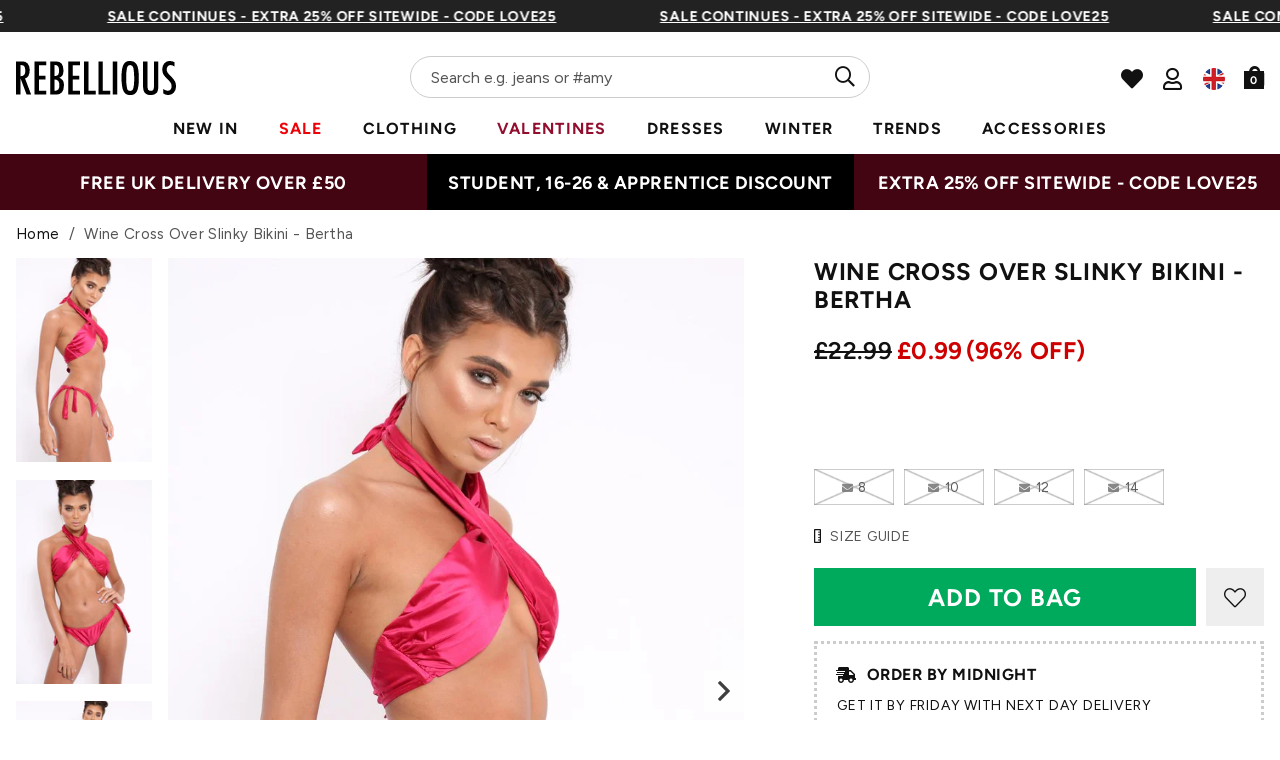

--- FILE ---
content_type: text/html; charset=utf-8
request_url: https://rebelliousfashion.com/products/wine-cross-over-slinky-bikini-bertha
body_size: 79308
content:
<!doctype html>
<!--[if lt IE 7]><html class="no-js lt-ie9 lt-ie8 lt-ie7" lang="en"> <![endif]-->
<!--[if IE 7]><html class="no-js lt-ie9 lt-ie8" lang="en"> <![endif]-->
<!--[if IE 8]><html class="no-js lt-ie9" lang="en"> <![endif]-->
<!--[if IE 9 ]><html class="ie9 no-js"> <![endif]-->
<!--[if (gt IE 9)|!(IE)]><!--> <html class="no-js" lang="en-GB"> <!--<![endif]-->  
<head>
  
  <script> 
  (function () {
  const scrollKey = 'scroll-position-' + location.pathname;

  // Save scroll position before navigating away
  window.addEventListener('pagehide', function () {
    sessionStorage.setItem(scrollKey, window.scrollY);
  });

  // Restore scroll on back/forward navigation
  window.addEventListener('pageshow', function (event) {
    if (event.persisted) {
      const y = sessionStorage.getItem(scrollKey);
      if (y !== null) {
        window.scrollTo(0, parseInt(y, 10));
      }
    }
  });
})();
  </script>
  <meta charset="utf-8" />
  <!--[if IE]><meta http-equiv='X-UA-Compatible' content='IE=edge,chrome=1' /><![endif]-->

  <title>
  
    Wine Cross Over Slinky Bikini &ndash; Rebellious Fashion
  
  </title>

  
    <meta name="description" content="Get Pool Party Ready In The Super Sexy Bertha Wine Cross Over Slinky Bikini, With Cross Over Top, Tie Side Brief And Slinky Material. Pair With Your Favourite Shades And A Cocktail!" />
  
<link rel="shortcut icon preload" href="//rebelliousfashion.com/cdn/shop/files/favicon_180x180.jpg?v=1613549881" type="image/png" crossorigin="anonymous">

  <meta name="viewport" content="width=device-width, initial-scale=1" />

  

  <meta name="apple-itunes-app" content="app-id=1476240610">
  
  
  <meta property="og:type" content="product" />
  <meta property="og:title" content="Wine Cross Over Slinky Bikini - Bertha" />
  
  <meta property="og:image" content="http://rebelliousfashion.com/cdn/shop/products/Wine-Cross-Over-Slinky-Bikini-Bertha_9de7641e-3f0f-4c2f-9c9d-c578f9e8fefe_grande.jpg?v=1629505266" />
  <meta property="og:image:secure_url" content="https://rebelliousfashion.com/cdn/shop/products/Wine-Cross-Over-Slinky-Bikini-Bertha_9de7641e-3f0f-4c2f-9c9d-c578f9e8fefe_grande.jpg?v=1629505266" />
  
  <meta property="og:image" content="http://rebelliousfashion.com/cdn/shop/products/Wine-Cross-Over-Slinky-Bikini-Bertha-2_fcdfde14-86fd-4eee-9db0-e8bf05ed0a48_grande.jpg?v=1629505270" />
  <meta property="og:image:secure_url" content="https://rebelliousfashion.com/cdn/shop/products/Wine-Cross-Over-Slinky-Bikini-Bertha-2_fcdfde14-86fd-4eee-9db0-e8bf05ed0a48_grande.jpg?v=1629505270" />
  
  <meta property="og:image" content="http://rebelliousfashion.com/cdn/shop/products/Wine-Cross-Over-Slinky-Bikini-Bertha-3_73763f59-3710-480e-b334-f7d9f23f2ee2_grande.jpg?v=1629505274" />
  <meta property="og:image:secure_url" content="https://rebelliousfashion.com/cdn/shop/products/Wine-Cross-Over-Slinky-Bikini-Bertha-3_73763f59-3710-480e-b334-f7d9f23f2ee2_grande.jpg?v=1629505274" />
  
  <meta property="og:image" content="http://rebelliousfashion.com/cdn/shop/products/Wine-Cross-Over-Slinky-Bikini-Bertha-4_07d36217-09aa-4343-bcee-1b3a6692dc74_grande.jpg?v=1629505278" />
  <meta property="og:image:secure_url" content="https://rebelliousfashion.com/cdn/shop/products/Wine-Cross-Over-Slinky-Bikini-Bertha-4_07d36217-09aa-4343-bcee-1b3a6692dc74_grande.jpg?v=1629505278" />
  
  <meta property="og:price:amount" content="0.99" />
  <meta property="og:price:currency" content="GBP" />



<meta property="og:description" content="Get Pool Party Ready In The Super Sexy Bertha Wine Cross Over Slinky Bikini, With Cross Over Top, Tie Side Brief And Slinky Material. Pair With Your Favourite Shades And A Cocktail!" />

<meta property="og:url" content="https://rebelliousfashion.com/products/wine-cross-over-slinky-bikini-bertha" />
<meta property="og:site_name" content="Rebellious Fashion" />
  
 

  <meta name="twitter:site" content="@Rebelliouslive">
  <meta name="twitter:card" content="product" />
  <meta name="twitter:title" content="Wine Cross Over Slinky Bikini - Bertha" />
  <meta name="twitter:description" content="Get Pool Party Ready In The Super Sexy Bertha Wine Cross Over Slinky Bikini, With Cross Over Top, Tie Side Brief And Slinky Material. Pair With Your Favourite Shades And A Cocktail!WineBikiniTie Side BriefCross Over FrontPadded CupsFabric Composition 82% Polyamide 18% ElastaneModel wears Size 8" />
  <meta name="twitter:image" content="http://rebelliousfashion.com/cdn/shop/products/Wine-Cross-Over-Slinky-Bikini-Bertha_9de7641e-3f0f-4c2f-9c9d-c578f9e8fefe_large.jpg?v=1629505266" />
  <meta name="twitter:label1" content="Price" />
  <meta name="twitter:data1" content="£0.99 GBP" />
  
  <meta name="twitter:label2" content="Brand" />
  <meta name="twitter:data2" content="Rebellious Fashion" />
  

  

  <meta name="google-site-verification" content="UbCm_5xo9upsrYjzHKXzyOoXekZ_San7GTqLlixVGHs" />

  <!-- Pre Fetch -->
  <link rel="dns-prefetch preconnect" href="https://fonts.gstatic.com/" crossorigin>
  <link rel="dns-prefetch preconnect" href="https://fonts.googleapis.com/" crossorigin>
  
  

  <!-- Preload Fonts -->
  <link rel="preload" href="//rebelliousfashion.com/cdn/shop/t/114/assets/figtree-v4-latin-regular.woff2" as="font" type="font/woff2" crossorigin="anonymous">
  <link rel="preload" href="//rebelliousfashion.com/cdn/shop/t/114/assets/figtree-v4-latin-700.woff2" as="font" type="font/woff2" crossorigin="anonymous">

  <script>
    var originalAttachEvent = window.attachEvent,
originalAddEventListener = window.addEventListener;
var eventListenerOverride = function(eventName,cb,p){
	if (eventName && (eventName==='onload'||eventName==='load') && cb && cb.name==='asyncLoad') {
		
         window.afterLoadWithEvents = window.afterLoadWithEvents || [];
 		 window.afterLoadWithEvents.push(
         {
                f:cb,
                evt: 'mousemove',
                el: document
          });
      	  return;
	}
	if (window.attachEvent){
		originalAttachEvent(eventName,cb)
	} else {
		originalAddEventListener(eventName,cb,p)
	}
};
	
if (window.attachEvent) {
	window.attachEvent = eventListenerOverride;
} else {
	window.addEventListener=eventListenerOverride;
}
    
const _insertBeforeElementBackup = Element.prototype.insertBefore
Element.prototype.insertBefore= function(...args) {   
  if(args[0].outerHTML && args[0].outerHTML.indexOf("trekkie") !=-1) {
    var t=this;
     window.afterLoadWithEvents = window.afterLoadWithEvents || [];
 		 window.afterLoadWithEvents.push(
         {
           f:function() {_insertBeforeElementBackup.apply(t,args)},
                evt: 'mousemove',
                el: document
          });
    return;
  }
  return _insertBeforeElementBackup.apply(this,args);  
}
    </script>

  

<script>window.performance && window.performance.mark && window.performance.mark('shopify.content_for_header.start');</script><meta name="google-site-verification" content="wLWWlLXRMbFAf3vyXa-0Miv3TLfGgTNn3CDAURa3v9I">
<meta id="shopify-digital-wallet" name="shopify-digital-wallet" content="/44597051543/digital_wallets/dialog">
<meta name="shopify-checkout-api-token" content="be01519bbadad4ac2489f33c0bc73942">
<meta id="in-context-paypal-metadata" data-shop-id="44597051543" data-venmo-supported="false" data-environment="production" data-locale="en_US" data-paypal-v4="true" data-currency="GBP">
<link rel="alternate" type="application/json+oembed" href="https://rebelliousfashion.com/products/wine-cross-over-slinky-bikini-bertha.oembed">
<script async="async" src="/checkouts/internal/preloads.js?locale=en-GB"></script>
<link rel="preconnect" href="https://shop.app" crossorigin="anonymous">
<script async="async" src="https://shop.app/checkouts/internal/preloads.js?locale=en-GB&shop_id=44597051543" crossorigin="anonymous"></script>
<script id="apple-pay-shop-capabilities" type="application/json">{"shopId":44597051543,"countryCode":"GB","currencyCode":"GBP","merchantCapabilities":["supports3DS"],"merchantId":"gid:\/\/shopify\/Shop\/44597051543","merchantName":"Rebellious Fashion","requiredBillingContactFields":["postalAddress","email","phone"],"requiredShippingContactFields":["postalAddress","email","phone"],"shippingType":"shipping","supportedNetworks":["visa","maestro","masterCard","amex","discover","elo"],"total":{"type":"pending","label":"Rebellious Fashion","amount":"1.00"},"shopifyPaymentsEnabled":true,"supportsSubscriptions":true}</script>
<script id="shopify-features" type="application/json">{"accessToken":"be01519bbadad4ac2489f33c0bc73942","betas":["rich-media-storefront-analytics"],"domain":"rebelliousfashion.com","predictiveSearch":true,"shopId":44597051543,"locale":"en"}</script>
<script>var Shopify = Shopify || {};
Shopify.shop = "rebel-f.myshopify.com";
Shopify.locale = "en";
Shopify.currency = {"active":"GBP","rate":"1.0"};
Shopify.country = "GB";
Shopify.theme = {"name":"NVD [LIPSCORE] STAMPED READDED (NO BOOST, I...","id":186160808322,"schema_name":null,"schema_version":null,"theme_store_id":null,"role":"main"};
Shopify.theme.handle = "null";
Shopify.theme.style = {"id":null,"handle":null};
Shopify.cdnHost = "rebelliousfashion.com/cdn";
Shopify.routes = Shopify.routes || {};
Shopify.routes.root = "/";</script>
<script type="module">!function(o){(o.Shopify=o.Shopify||{}).modules=!0}(window);</script>
<script>!function(o){function n(){var o=[];function n(){o.push(Array.prototype.slice.apply(arguments))}return n.q=o,n}var t=o.Shopify=o.Shopify||{};t.loadFeatures=n(),t.autoloadFeatures=n()}(window);</script>
<script>
  window.ShopifyPay = window.ShopifyPay || {};
  window.ShopifyPay.apiHost = "shop.app\/pay";
  window.ShopifyPay.redirectState = null;
</script>
<script id="shop-js-analytics" type="application/json">{"pageType":"product"}</script>
<script defer="defer" async type="module" src="//rebelliousfashion.com/cdn/shopifycloud/shop-js/modules/v2/client.init-shop-cart-sync_BT-GjEfc.en.esm.js"></script>
<script defer="defer" async type="module" src="//rebelliousfashion.com/cdn/shopifycloud/shop-js/modules/v2/chunk.common_D58fp_Oc.esm.js"></script>
<script defer="defer" async type="module" src="//rebelliousfashion.com/cdn/shopifycloud/shop-js/modules/v2/chunk.modal_xMitdFEc.esm.js"></script>
<script type="module">
  await import("//rebelliousfashion.com/cdn/shopifycloud/shop-js/modules/v2/client.init-shop-cart-sync_BT-GjEfc.en.esm.js");
await import("//rebelliousfashion.com/cdn/shopifycloud/shop-js/modules/v2/chunk.common_D58fp_Oc.esm.js");
await import("//rebelliousfashion.com/cdn/shopifycloud/shop-js/modules/v2/chunk.modal_xMitdFEc.esm.js");

  window.Shopify.SignInWithShop?.initShopCartSync?.({"fedCMEnabled":true,"windoidEnabled":true});

</script>
<script>
  window.Shopify = window.Shopify || {};
  if (!window.Shopify.featureAssets) window.Shopify.featureAssets = {};
  window.Shopify.featureAssets['shop-js'] = {"shop-cart-sync":["modules/v2/client.shop-cart-sync_DZOKe7Ll.en.esm.js","modules/v2/chunk.common_D58fp_Oc.esm.js","modules/v2/chunk.modal_xMitdFEc.esm.js"],"init-fed-cm":["modules/v2/client.init-fed-cm_B6oLuCjv.en.esm.js","modules/v2/chunk.common_D58fp_Oc.esm.js","modules/v2/chunk.modal_xMitdFEc.esm.js"],"shop-cash-offers":["modules/v2/client.shop-cash-offers_D2sdYoxE.en.esm.js","modules/v2/chunk.common_D58fp_Oc.esm.js","modules/v2/chunk.modal_xMitdFEc.esm.js"],"shop-login-button":["modules/v2/client.shop-login-button_QeVjl5Y3.en.esm.js","modules/v2/chunk.common_D58fp_Oc.esm.js","modules/v2/chunk.modal_xMitdFEc.esm.js"],"pay-button":["modules/v2/client.pay-button_DXTOsIq6.en.esm.js","modules/v2/chunk.common_D58fp_Oc.esm.js","modules/v2/chunk.modal_xMitdFEc.esm.js"],"shop-button":["modules/v2/client.shop-button_DQZHx9pm.en.esm.js","modules/v2/chunk.common_D58fp_Oc.esm.js","modules/v2/chunk.modal_xMitdFEc.esm.js"],"avatar":["modules/v2/client.avatar_BTnouDA3.en.esm.js"],"init-windoid":["modules/v2/client.init-windoid_CR1B-cfM.en.esm.js","modules/v2/chunk.common_D58fp_Oc.esm.js","modules/v2/chunk.modal_xMitdFEc.esm.js"],"init-shop-for-new-customer-accounts":["modules/v2/client.init-shop-for-new-customer-accounts_C_vY_xzh.en.esm.js","modules/v2/client.shop-login-button_QeVjl5Y3.en.esm.js","modules/v2/chunk.common_D58fp_Oc.esm.js","modules/v2/chunk.modal_xMitdFEc.esm.js"],"init-shop-email-lookup-coordinator":["modules/v2/client.init-shop-email-lookup-coordinator_BI7n9ZSv.en.esm.js","modules/v2/chunk.common_D58fp_Oc.esm.js","modules/v2/chunk.modal_xMitdFEc.esm.js"],"init-shop-cart-sync":["modules/v2/client.init-shop-cart-sync_BT-GjEfc.en.esm.js","modules/v2/chunk.common_D58fp_Oc.esm.js","modules/v2/chunk.modal_xMitdFEc.esm.js"],"shop-toast-manager":["modules/v2/client.shop-toast-manager_DiYdP3xc.en.esm.js","modules/v2/chunk.common_D58fp_Oc.esm.js","modules/v2/chunk.modal_xMitdFEc.esm.js"],"init-customer-accounts":["modules/v2/client.init-customer-accounts_D9ZNqS-Q.en.esm.js","modules/v2/client.shop-login-button_QeVjl5Y3.en.esm.js","modules/v2/chunk.common_D58fp_Oc.esm.js","modules/v2/chunk.modal_xMitdFEc.esm.js"],"init-customer-accounts-sign-up":["modules/v2/client.init-customer-accounts-sign-up_iGw4briv.en.esm.js","modules/v2/client.shop-login-button_QeVjl5Y3.en.esm.js","modules/v2/chunk.common_D58fp_Oc.esm.js","modules/v2/chunk.modal_xMitdFEc.esm.js"],"shop-follow-button":["modules/v2/client.shop-follow-button_CqMgW2wH.en.esm.js","modules/v2/chunk.common_D58fp_Oc.esm.js","modules/v2/chunk.modal_xMitdFEc.esm.js"],"checkout-modal":["modules/v2/client.checkout-modal_xHeaAweL.en.esm.js","modules/v2/chunk.common_D58fp_Oc.esm.js","modules/v2/chunk.modal_xMitdFEc.esm.js"],"shop-login":["modules/v2/client.shop-login_D91U-Q7h.en.esm.js","modules/v2/chunk.common_D58fp_Oc.esm.js","modules/v2/chunk.modal_xMitdFEc.esm.js"],"lead-capture":["modules/v2/client.lead-capture_BJmE1dJe.en.esm.js","modules/v2/chunk.common_D58fp_Oc.esm.js","modules/v2/chunk.modal_xMitdFEc.esm.js"],"payment-terms":["modules/v2/client.payment-terms_Ci9AEqFq.en.esm.js","modules/v2/chunk.common_D58fp_Oc.esm.js","modules/v2/chunk.modal_xMitdFEc.esm.js"]};
</script>
<script>(function() {
  var isLoaded = false;
  function asyncLoad() {
    if (isLoaded) return;
    isLoaded = true;
    var urls = ["https:\/\/assets.smartwishlist.webmarked.net\/static\/v6\/smartwishlist.js?shop=rebel-f.myshopify.com","https:\/\/intg.snapchat.com\/shopify\/shopify-scevent-init.js?id=2d9b1778-628a-4a54-bde8-e67035be2a00\u0026shop=rebel-f.myshopify.com","https:\/\/api.vennapps.com\/deeplink-banner\/banner.js?shop=rebel-f.myshopify.com","https:\/\/d2r9py2hfy5mgp.cloudfront.net\/06\/AC\/C1\/B933C1B4EA-44597051543\/tagalys-shopify.js?v=20230520114612\u0026shop=rebel-f.myshopify.com","https:\/\/cdn.shopify.com\/s\/files\/1\/0875\/2064\/files\/easyauth-1.0.0.min.js?shop=rebel-f.myshopify.com","https:\/\/cdn.attn.tv\/rebellious\/dtag.js?shop=rebel-f.myshopify.com","https:\/\/cdn.attn.tv\/rebellious\/dtag.js?shop=rebel-f.myshopify.com","\/\/cdn.shopify.com\/proxy\/fd41f77633671b68c78d2e46f1165a69003c4e879d8975af0dd2ba4bb7515585\/wbgspapp.webgains.com\/landing.js?programId=310260\u0026shop=rebel-f.myshopify.com\u0026sp-cache-control=cHVibGljLCBtYXgtYWdlPTkwMA","https:\/\/cdn1.stamped.io\/files\/widget.min.js?shop=rebel-f.myshopify.com","https:\/\/apps-shop.segmentify.com\/scripts\/js\/shop.js?app=trendify\u0026shop=rebel-f.myshopify.com","https:\/\/cdn.nfcube.com\/instafeed-714595c8f3ae421a88deee0f6f96533d.js?shop=rebel-f.myshopify.com","\/\/backinstock.useamp.com\/widget\/27419_1767155424.js?category=bis\u0026v=6\u0026shop=rebel-f.myshopify.com","https:\/\/s3.eu-west-1.amazonaws.com\/production-klarna-il-shopify-osm\/a0a90c8788fe7d95e5ba69e3f9112608bb042b37\/rebel-f.myshopify.com-1768235898052.js?shop=rebel-f.myshopify.com"];
    for (var i = 0; i < urls.length; i++) {
      var s = document.createElement('script');
      s.type = 'text/javascript';
      s.async = true;
      s.src = urls[i];
      var x = document.getElementsByTagName('script')[0];
      x.parentNode.insertBefore(s, x);
    }
  };
  if(window.attachEvent) {
    window.attachEvent('onload', asyncLoad);
  } else {
    window.addEventListener('load', asyncLoad, false);
  }
})();</script>
<script id="__st">var __st={"a":44597051543,"offset":0,"reqid":"832fb8a8-e710-414b-b3c9-435d3ac798b4-1769054867","pageurl":"rebelliousfashion.com\/products\/wine-cross-over-slinky-bikini-bertha","u":"4ffbc33417bd","p":"product","rtyp":"product","rid":5763979772055};</script>
<script>window.ShopifyPaypalV4VisibilityTracking = true;</script>
<script id="captcha-bootstrap">!function(){'use strict';const t='contact',e='account',n='new_comment',o=[[t,t],['blogs',n],['comments',n],[t,'customer']],c=[[e,'customer_login'],[e,'guest_login'],[e,'recover_customer_password'],[e,'create_customer']],r=t=>t.map((([t,e])=>`form[action*='/${t}']:not([data-nocaptcha='true']) input[name='form_type'][value='${e}']`)).join(','),a=t=>()=>t?[...document.querySelectorAll(t)].map((t=>t.form)):[];function s(){const t=[...o],e=r(t);return a(e)}const i='password',u='form_key',d=['recaptcha-v3-token','g-recaptcha-response','h-captcha-response',i],f=()=>{try{return window.sessionStorage}catch{return}},m='__shopify_v',_=t=>t.elements[u];function p(t,e,n=!1){try{const o=window.sessionStorage,c=JSON.parse(o.getItem(e)),{data:r}=function(t){const{data:e,action:n}=t;return t[m]||n?{data:e,action:n}:{data:t,action:n}}(c);for(const[e,n]of Object.entries(r))t.elements[e]&&(t.elements[e].value=n);n&&o.removeItem(e)}catch(o){console.error('form repopulation failed',{error:o})}}const l='form_type',E='cptcha';function T(t){t.dataset[E]=!0}const w=window,h=w.document,L='Shopify',v='ce_forms',y='captcha';let A=!1;((t,e)=>{const n=(g='f06e6c50-85a8-45c8-87d0-21a2b65856fe',I='https://cdn.shopify.com/shopifycloud/storefront-forms-hcaptcha/ce_storefront_forms_captcha_hcaptcha.v1.5.2.iife.js',D={infoText:'Protected by hCaptcha',privacyText:'Privacy',termsText:'Terms'},(t,e,n)=>{const o=w[L][v],c=o.bindForm;if(c)return c(t,g,e,D).then(n);var r;o.q.push([[t,g,e,D],n]),r=I,A||(h.body.append(Object.assign(h.createElement('script'),{id:'captcha-provider',async:!0,src:r})),A=!0)});var g,I,D;w[L]=w[L]||{},w[L][v]=w[L][v]||{},w[L][v].q=[],w[L][y]=w[L][y]||{},w[L][y].protect=function(t,e){n(t,void 0,e),T(t)},Object.freeze(w[L][y]),function(t,e,n,w,h,L){const[v,y,A,g]=function(t,e,n){const i=e?o:[],u=t?c:[],d=[...i,...u],f=r(d),m=r(i),_=r(d.filter((([t,e])=>n.includes(e))));return[a(f),a(m),a(_),s()]}(w,h,L),I=t=>{const e=t.target;return e instanceof HTMLFormElement?e:e&&e.form},D=t=>v().includes(t);t.addEventListener('submit',(t=>{const e=I(t);if(!e)return;const n=D(e)&&!e.dataset.hcaptchaBound&&!e.dataset.recaptchaBound,o=_(e),c=g().includes(e)&&(!o||!o.value);(n||c)&&t.preventDefault(),c&&!n&&(function(t){try{if(!f())return;!function(t){const e=f();if(!e)return;const n=_(t);if(!n)return;const o=n.value;o&&e.removeItem(o)}(t);const e=Array.from(Array(32),(()=>Math.random().toString(36)[2])).join('');!function(t,e){_(t)||t.append(Object.assign(document.createElement('input'),{type:'hidden',name:u})),t.elements[u].value=e}(t,e),function(t,e){const n=f();if(!n)return;const o=[...t.querySelectorAll(`input[type='${i}']`)].map((({name:t})=>t)),c=[...d,...o],r={};for(const[a,s]of new FormData(t).entries())c.includes(a)||(r[a]=s);n.setItem(e,JSON.stringify({[m]:1,action:t.action,data:r}))}(t,e)}catch(e){console.error('failed to persist form',e)}}(e),e.submit())}));const S=(t,e)=>{t&&!t.dataset[E]&&(n(t,e.some((e=>e===t))),T(t))};for(const o of['focusin','change'])t.addEventListener(o,(t=>{const e=I(t);D(e)&&S(e,y())}));const B=e.get('form_key'),M=e.get(l),P=B&&M;t.addEventListener('DOMContentLoaded',(()=>{const t=y();if(P)for(const e of t)e.elements[l].value===M&&p(e,B);[...new Set([...A(),...v().filter((t=>'true'===t.dataset.shopifyCaptcha))])].forEach((e=>S(e,t)))}))}(h,new URLSearchParams(w.location.search),n,t,e,['guest_login'])})(!0,!0)}();</script>
<script integrity="sha256-4kQ18oKyAcykRKYeNunJcIwy7WH5gtpwJnB7kiuLZ1E=" data-source-attribution="shopify.loadfeatures" defer="defer" src="//rebelliousfashion.com/cdn/shopifycloud/storefront/assets/storefront/load_feature-a0a9edcb.js" crossorigin="anonymous"></script>
<script crossorigin="anonymous" defer="defer" src="//rebelliousfashion.com/cdn/shopifycloud/storefront/assets/shopify_pay/storefront-65b4c6d7.js?v=20250812"></script>
<script data-source-attribution="shopify.dynamic_checkout.dynamic.init">var Shopify=Shopify||{};Shopify.PaymentButton=Shopify.PaymentButton||{isStorefrontPortableWallets:!0,init:function(){window.Shopify.PaymentButton.init=function(){};var t=document.createElement("script");t.src="https://rebelliousfashion.com/cdn/shopifycloud/portable-wallets/latest/portable-wallets.en.js",t.type="module",document.head.appendChild(t)}};
</script>
<script data-source-attribution="shopify.dynamic_checkout.buyer_consent">
  function portableWalletsHideBuyerConsent(e){var t=document.getElementById("shopify-buyer-consent"),n=document.getElementById("shopify-subscription-policy-button");t&&n&&(t.classList.add("hidden"),t.setAttribute("aria-hidden","true"),n.removeEventListener("click",e))}function portableWalletsShowBuyerConsent(e){var t=document.getElementById("shopify-buyer-consent"),n=document.getElementById("shopify-subscription-policy-button");t&&n&&(t.classList.remove("hidden"),t.removeAttribute("aria-hidden"),n.addEventListener("click",e))}window.Shopify?.PaymentButton&&(window.Shopify.PaymentButton.hideBuyerConsent=portableWalletsHideBuyerConsent,window.Shopify.PaymentButton.showBuyerConsent=portableWalletsShowBuyerConsent);
</script>
<script data-source-attribution="shopify.dynamic_checkout.cart.bootstrap">document.addEventListener("DOMContentLoaded",(function(){function t(){return document.querySelector("shopify-accelerated-checkout-cart, shopify-accelerated-checkout")}if(t())Shopify.PaymentButton.init();else{new MutationObserver((function(e,n){t()&&(Shopify.PaymentButton.init(),n.disconnect())})).observe(document.body,{childList:!0,subtree:!0})}}));
</script>
<link id="shopify-accelerated-checkout-styles" rel="stylesheet" media="screen" href="https://rebelliousfashion.com/cdn/shopifycloud/portable-wallets/latest/accelerated-checkout-backwards-compat.css" crossorigin="anonymous">
<style id="shopify-accelerated-checkout-cart">
        #shopify-buyer-consent {
  margin-top: 1em;
  display: inline-block;
  width: 100%;
}

#shopify-buyer-consent.hidden {
  display: none;
}

#shopify-subscription-policy-button {
  background: none;
  border: none;
  padding: 0;
  text-decoration: underline;
  font-size: inherit;
  cursor: pointer;
}

#shopify-subscription-policy-button::before {
  box-shadow: none;
}

      </style>

<script>window.performance && window.performance.mark && window.performance.mark('shopify.content_for_header.end');</script>

<script   id="stb_root"   src="https://cdn.studentbeans.com/third-party/all.js"   async ></script>
<script src="https://access.myunidays.com/unidays-partner-component.min.js" async ></script>

<!-- /.tagalys integration -->
<!-- /.tagalys integration -->

<script src="https://storage.googleapis.com/tagalys-software-testing-assets/tagalys-a-b-testing-beta.min.js" defer></script>
  <script>
    document.addEventListener('DOMContentLoaded', () => {
      var TagalysABTestingCustomizations = {
        collectionPageUrl: function(collection){
          return `${window.location.origin}/collections/${collection.handle}`
        }
      }
      
        TagalysABTesting.Collections.setUpRedirects({
          redirects: [{"from":{"id":361244426421,"handle":"co-ords-b"},"to":{"id":"225662828695","handle":"co-ords"}},{"from":{"id":361243607221,"handle":"sale-b"},"to":{"id":274114511029,"handle":"sale"}},{"from":{"id":361509257397,"handle":"new-in-b"},"to":{"id":"225671413911","handle":"new-in"}},{"from":{"id":362564124853,"handle":"dresses-b"},"to":{"id":"271550611637","handle":"dresses"}},{"from":{"id":675098493314,"handle":"most-wanted-b"},"to":{"id":"225671741591","handle":"most-wanted"}}],
          collectionPageUrl: TagalysABTestingCustomizations.collectionPageUrl
        })
    });
  </script>

  


<!-- /.tagalys integration -->
    <link rel="canonical" hreflang="en-gb" href="https://rebelliousfashion.com/products/wine-cross-over-slinky-bikini-bertha">
  




  
    <link rel="preload stylesheet" href="//rebelliousfashion.com/cdn/shop/t/114/assets/product-essential.css?v=108207113699400508071767688111" as="style">
  

  <!--[if lt IE 9]>
  <script src="//html5shiv.googlecode.com/svn/trunk/html5.js" type="text/javascript"></script>
  <![endif]-->

  

  <script type="text/javascript">
    document.documentElement.className = document.documentElement.className.replace('no-js', 'js');

    window.theme = {
      moneyFormat: "£{{amount}}",
      international: {
        uk: "rebelliousfashion.com",
        us: "us.rebelliousfashion.com",
        au: "au.rebelliousfashion.com",
        eu: "eu.rebelliousfashion.com"
      }
    };
  </script>

  
  <meta name="google-site-verification" content="3dxeR-6od_hinA-6zz9nVmbGbcxm5r9Q3dJ63gXeOlE">

<!-- New GTM -->
<script>(function(w,d,s,l,i){w[l]=w[l]||[];w[l].push({'gtm.start':
new Date().getTime(),event:'gtm.js'});var f=d.getElementsByTagName(s)[0],
j=d.createElement(s),dl=l!='dataLayer'?'&l='+l:'';j.async=true;j.src=
'https://www.googletagmanager.com/gtm.js?id='+i+dl;f.parentNode.insertBefore(j,f);
})(window,document,'script','dataLayer','GTM-N66W8TP');</script>
<!-- End Google Tag Manager -->

<!-- Search Console -->
<meta name="google-site-verification" content="zdhuGCq9-DUITBQFGh5jc96hBIYvCJ_aTOKFL-BiRog">

<!-- Impact Verification -->
<meta name="impact-site-verification" value="dbc59779-25df-45e8-8152-b315c27da7a4">
  

  <!--begin-boost-pfs-filter-css-->
    <link rel="preload stylesheet" href="//rebelliousfashion.com/cdn/shop/t/114/assets/boost-pfs-instant-search.css?v=49615345288930719331767688111" as="style"><link href="//rebelliousfashion.com/cdn/shop/t/114/assets/boost-pfs-custom.css?v=159752430403851933831767688111" rel="stylesheet" type="text/css" media="all" />
<style data-id="boost-pfs-style" type="text/css">
    .boost-pfs-filter-option-title-text {}

   .boost-pfs-filter-tree-v .boost-pfs-filter-option-title-text:before {}
    .boost-pfs-filter-tree-v .boost-pfs-filter-option.boost-pfs-filter-option-collapsed .boost-pfs-filter-option-title-text:before {}
    .boost-pfs-filter-tree-h .boost-pfs-filter-option-title-heading:before {}

    .boost-pfs-filter-refine-by .boost-pfs-filter-option-title h3 {}

    .boost-pfs-filter-option-content .boost-pfs-filter-option-item-list .boost-pfs-filter-option-item button,
    .boost-pfs-filter-option-content .boost-pfs-filter-option-item-list .boost-pfs-filter-option-item .boost-pfs-filter-button,
    .boost-pfs-filter-option-range-amount input,
    .boost-pfs-filter-tree-v .boost-pfs-filter-refine-by .boost-pfs-filter-refine-by-items .refine-by-item,
    .boost-pfs-filter-refine-by-wrapper-v .boost-pfs-filter-refine-by .boost-pfs-filter-refine-by-items .refine-by-item,
    .boost-pfs-filter-refine-by .boost-pfs-filter-option-title,
    .boost-pfs-filter-refine-by .boost-pfs-filter-refine-by-items .refine-by-item>a,
    .boost-pfs-filter-refine-by>span,
    .boost-pfs-filter-clear,
    .boost-pfs-filter-clear-all{}
    .boost-pfs-filter-tree-h .boost-pfs-filter-pc .boost-pfs-filter-refine-by-items .refine-by-item .boost-pfs-filter-clear .refine-by-type, 
    .boost-pfs-filter-refine-by-wrapper-h .boost-pfs-filter-pc .boost-pfs-filter-refine-by-items .refine-by-item .boost-pfs-filter-clear .refine-by-type {}

    .boost-pfs-filter-option-multi-level-collections .boost-pfs-filter-option-multi-level-list .boost-pfs-filter-option-item .boost-pfs-filter-button-arrow .boost-pfs-arrow:before,
    .boost-pfs-filter-option-multi-level-tag .boost-pfs-filter-option-multi-level-list .boost-pfs-filter-option-item .boost-pfs-filter-button-arrow .boost-pfs-arrow:before {}

    .boost-pfs-filter-refine-by-wrapper-v .boost-pfs-filter-refine-by .boost-pfs-filter-refine-by-items .refine-by-item .boost-pfs-filter-clear:after, 
    .boost-pfs-filter-refine-by-wrapper-v .boost-pfs-filter-refine-by .boost-pfs-filter-refine-by-items .refine-by-item .boost-pfs-filter-clear:before, 
    .boost-pfs-filter-tree-v .boost-pfs-filter-refine-by .boost-pfs-filter-refine-by-items .refine-by-item .boost-pfs-filter-clear:after, 
    .boost-pfs-filter-tree-v .boost-pfs-filter-refine-by .boost-pfs-filter-refine-by-items .refine-by-item .boost-pfs-filter-clear:before,
    .boost-pfs-filter-refine-by-wrapper-h .boost-pfs-filter-pc .boost-pfs-filter-refine-by-items .refine-by-item .boost-pfs-filter-clear:after, 
    .boost-pfs-filter-refine-by-wrapper-h .boost-pfs-filter-pc .boost-pfs-filter-refine-by-items .refine-by-item .boost-pfs-filter-clear:before, 
    .boost-pfs-filter-tree-h .boost-pfs-filter-pc .boost-pfs-filter-refine-by-items .refine-by-item .boost-pfs-filter-clear:after, 
    .boost-pfs-filter-tree-h .boost-pfs-filter-pc .boost-pfs-filter-refine-by-items .refine-by-item .boost-pfs-filter-clear:before {}
    .boost-pfs-filter-option-range-slider .noUi-value-horizontal {}

    .boost-pfs-filter-tree-mobile-button button,
    .boost-pfs-filter-top-sorting-mobile button {}
    .boost-pfs-filter-top-sorting-mobile button>span:after {}
  </style>
  <!--end-boost-pfs-filter-css-->
  
  <style>
    
  </style>

<!-- BEGIN app block: shopify://apps/triplewhale/blocks/triple_pixel_snippet/483d496b-3f1a-4609-aea7-8eee3b6b7a2a --><link rel='preconnect dns-prefetch' href='https://api.config-security.com/' crossorigin />
<link rel='preconnect dns-prefetch' href='https://conf.config-security.com/' crossorigin />
<script>
/* >> TriplePixel :: start*/
window.TriplePixelData={TripleName:"rebel-f.myshopify.com",ver:"2.16",plat:"SHOPIFY",isHeadless:false,src:'SHOPIFY_EXT',product:{id:"5763979772055",name:`Wine Cross Over Slinky Bikini - Bertha`,price:"0.99",variant:"36940867272855"},search:"",collection:"",cart:"",template:"product",curr:"GBP" || "GBP"},function(W,H,A,L,E,_,B,N){function O(U,T,P,H,R){void 0===R&&(R=!1),H=new XMLHttpRequest,P?(H.open("POST",U,!0),H.setRequestHeader("Content-Type","text/plain")):H.open("GET",U,!0),H.send(JSON.stringify(P||{})),H.onreadystatechange=function(){4===H.readyState&&200===H.status?(R=H.responseText,U.includes("/first")?eval(R):P||(N[B]=R)):(299<H.status||H.status<200)&&T&&!R&&(R=!0,O(U,T-1,P))}}if(N=window,!N[H+"sn"]){N[H+"sn"]=1,L=function(){return Date.now().toString(36)+"_"+Math.random().toString(36)};try{A.setItem(H,1+(0|A.getItem(H)||0)),(E=JSON.parse(A.getItem(H+"U")||"[]")).push({u:location.href,r:document.referrer,t:Date.now(),id:L()}),A.setItem(H+"U",JSON.stringify(E))}catch(e){}var i,m,p;A.getItem('"!nC`')||(_=A,A=N,A[H]||(E=A[H]=function(t,e,i){return void 0===i&&(i=[]),"State"==t?E.s:(W=L(),(E._q=E._q||[]).push([W,t,e].concat(i)),W)},E.s="Installed",E._q=[],E.ch=W,B="configSecurityConfModel",N[B]=1,O("https://conf.config-security.com/model",5),i=L(),m=A[atob("c2NyZWVu")],_.setItem("di_pmt_wt",i),p={id:i,action:"profile",avatar:_.getItem("auth-security_rand_salt_"),time:m[atob("d2lkdGg=")]+":"+m[atob("aGVpZ2h0")],host:A.TriplePixelData.TripleName,plat:A.TriplePixelData.plat,url:window.location.href.slice(0,500),ref:document.referrer,ver:A.TriplePixelData.ver},O("https://api.config-security.com/event",5,p),O("https://api.config-security.com/first?host=".concat(p.host,"&plat=").concat(p.plat),5)))}}("","TriplePixel",localStorage);
/* << TriplePixel :: end*/
</script>



<!-- END app block --><!-- BEGIN app block: shopify://apps/klaviyo-email-marketing-sms/blocks/klaviyo-onsite-embed/2632fe16-c075-4321-a88b-50b567f42507 -->












  <script async src="https://static.klaviyo.com/onsite/js/Ra39Gy/klaviyo.js?company_id=Ra39Gy"></script>
  <script>!function(){if(!window.klaviyo){window._klOnsite=window._klOnsite||[];try{window.klaviyo=new Proxy({},{get:function(n,i){return"push"===i?function(){var n;(n=window._klOnsite).push.apply(n,arguments)}:function(){for(var n=arguments.length,o=new Array(n),w=0;w<n;w++)o[w]=arguments[w];var t="function"==typeof o[o.length-1]?o.pop():void 0,e=new Promise((function(n){window._klOnsite.push([i].concat(o,[function(i){t&&t(i),n(i)}]))}));return e}}})}catch(n){window.klaviyo=window.klaviyo||[],window.klaviyo.push=function(){var n;(n=window._klOnsite).push.apply(n,arguments)}}}}();</script>

  
    <script id="viewed_product">
      if (item == null) {
        var _learnq = _learnq || [];

        var MetafieldReviews = null
        var MetafieldYotpoRating = null
        var MetafieldYotpoCount = null
        var MetafieldLooxRating = null
        var MetafieldLooxCount = null
        var okendoProduct = null
        var okendoProductReviewCount = null
        var okendoProductReviewAverageValue = null
        try {
          // The following fields are used for Customer Hub recently viewed in order to add reviews.
          // This information is not part of __kla_viewed. Instead, it is part of __kla_viewed_reviewed_items
          MetafieldReviews = {};
          MetafieldYotpoRating = null
          MetafieldYotpoCount = null
          MetafieldLooxRating = null
          MetafieldLooxCount = null

          okendoProduct = null
          // If the okendo metafield is not legacy, it will error, which then requires the new json formatted data
          if (okendoProduct && 'error' in okendoProduct) {
            okendoProduct = null
          }
          okendoProductReviewCount = okendoProduct ? okendoProduct.reviewCount : null
          okendoProductReviewAverageValue = okendoProduct ? okendoProduct.reviewAverageValue : null
        } catch (error) {
          console.error('Error in Klaviyo onsite reviews tracking:', error);
        }

        var item = {
          Name: "Wine Cross Over Slinky Bikini - Bertha",
          ProductID: 5763979772055,
          Categories: ["70% OFF OR MORE","All Products ProtectMyOrder Excluded","BC All (Please don't delete it)","Beachwear","Bikinis","Burgundy","Everything £0.99","Holiday Clothes","Sale Swimwear","Slinky Edit","Summer Shop","Swimwear","£10 or Less","£3.99 or Less","£5 or Less"],
          ImageURL: "https://rebelliousfashion.com/cdn/shop/products/Wine-Cross-Over-Slinky-Bikini-Bertha_9de7641e-3f0f-4c2f-9c9d-c578f9e8fefe_grande.jpg?v=1629505266",
          URL: "https://rebelliousfashion.com/products/wine-cross-over-slinky-bikini-bertha",
          Brand: "Rebellious Fashion",
          Price: "£0.99",
          Value: "0.99",
          CompareAtPrice: "£22.99"
        };
        _learnq.push(['track', 'Viewed Product', item]);
        _learnq.push(['trackViewedItem', {
          Title: item.Name,
          ItemId: item.ProductID,
          Categories: item.Categories,
          ImageUrl: item.ImageURL,
          Url: item.URL,
          Metadata: {
            Brand: item.Brand,
            Price: item.Price,
            Value: item.Value,
            CompareAtPrice: item.CompareAtPrice
          },
          metafields:{
            reviews: MetafieldReviews,
            yotpo:{
              rating: MetafieldYotpoRating,
              count: MetafieldYotpoCount,
            },
            loox:{
              rating: MetafieldLooxRating,
              count: MetafieldLooxCount,
            },
            okendo: {
              rating: okendoProductReviewAverageValue,
              count: okendoProductReviewCount,
            }
          }
        }]);
      }
    </script>
  




  <script>
    window.klaviyoReviewsProductDesignMode = false
  </script>







<!-- END app block --><!-- BEGIN app block: shopify://apps/attentive/blocks/attn-tag/8df62c72-8fe4-407e-a5b3-72132be30a0d --><script type="text/javascript" src="https://tkrre.rebelliousfashion.com/providers/atLabel/load" onerror=" var fallbackScript = document.createElement('script'); fallbackScript.src = 'https://cdn.attn.tv/rebellious/dtag.js'; document.head.appendChild(fallbackScript);" data-source="loaded?source=app-embed" defer="defer"></script>


<!-- END app block --><!-- BEGIN app block: shopify://apps/lipscore-reviews/blocks/lipscore-init/e89bfb0c-cc26-450f-9297-cec873403986 -->

<script type="text/javascript">
  //<![CDATA[
  window.lipscoreInit = function() {
      lipscore.init({
          apiKey: "fdc9df07f634e726c7659a90"
      });
  };

  (function() {
      var scr = document.createElement('script'); scr.async = 1;
      scr.src = "//static.lipscore.com/assets/en/lipscore-v1.js";
      document.getElementsByTagName('head')[0].appendChild(scr);
  })();var count = 0;
      function initWidgets() {
          count++;
          try {
              window.lipscore.initWidgets(true);
          } catch (e) { }

          setTimeout(
              function () {
                  initWidgets();
              }, (0.3 * 1000));
      }

      initWidgets();//]]>
</script>
<!-- END app block --><script src="https://cdn.shopify.com/extensions/019bc82a-fbeb-7b18-91c4-06292458176d/givy-219/assets/givy.js" type="text/javascript" defer="defer"></script>
<link href="https://monorail-edge.shopifysvc.com" rel="dns-prefetch">
<script>(function(){if ("sendBeacon" in navigator && "performance" in window) {try {var session_token_from_headers = performance.getEntriesByType('navigation')[0].serverTiming.find(x => x.name == '_s').description;} catch {var session_token_from_headers = undefined;}var session_cookie_matches = document.cookie.match(/_shopify_s=([^;]*)/);var session_token_from_cookie = session_cookie_matches && session_cookie_matches.length === 2 ? session_cookie_matches[1] : "";var session_token = session_token_from_headers || session_token_from_cookie || "";function handle_abandonment_event(e) {var entries = performance.getEntries().filter(function(entry) {return /monorail-edge.shopifysvc.com/.test(entry.name);});if (!window.abandonment_tracked && entries.length === 0) {window.abandonment_tracked = true;var currentMs = Date.now();var navigation_start = performance.timing.navigationStart;var payload = {shop_id: 44597051543,url: window.location.href,navigation_start,duration: currentMs - navigation_start,session_token,page_type: "product"};window.navigator.sendBeacon("https://monorail-edge.shopifysvc.com/v1/produce", JSON.stringify({schema_id: "online_store_buyer_site_abandonment/1.1",payload: payload,metadata: {event_created_at_ms: currentMs,event_sent_at_ms: currentMs}}));}}window.addEventListener('pagehide', handle_abandonment_event);}}());</script>
<script id="web-pixels-manager-setup">(function e(e,d,r,n,o){if(void 0===o&&(o={}),!Boolean(null===(a=null===(i=window.Shopify)||void 0===i?void 0:i.analytics)||void 0===a?void 0:a.replayQueue)){var i,a;window.Shopify=window.Shopify||{};var t=window.Shopify;t.analytics=t.analytics||{};var s=t.analytics;s.replayQueue=[],s.publish=function(e,d,r){return s.replayQueue.push([e,d,r]),!0};try{self.performance.mark("wpm:start")}catch(e){}var l=function(){var e={modern:/Edge?\/(1{2}[4-9]|1[2-9]\d|[2-9]\d{2}|\d{4,})\.\d+(\.\d+|)|Firefox\/(1{2}[4-9]|1[2-9]\d|[2-9]\d{2}|\d{4,})\.\d+(\.\d+|)|Chrom(ium|e)\/(9{2}|\d{3,})\.\d+(\.\d+|)|(Maci|X1{2}).+ Version\/(15\.\d+|(1[6-9]|[2-9]\d|\d{3,})\.\d+)([,.]\d+|)( \(\w+\)|)( Mobile\/\w+|) Safari\/|Chrome.+OPR\/(9{2}|\d{3,})\.\d+\.\d+|(CPU[ +]OS|iPhone[ +]OS|CPU[ +]iPhone|CPU IPhone OS|CPU iPad OS)[ +]+(15[._]\d+|(1[6-9]|[2-9]\d|\d{3,})[._]\d+)([._]\d+|)|Android:?[ /-](13[3-9]|1[4-9]\d|[2-9]\d{2}|\d{4,})(\.\d+|)(\.\d+|)|Android.+Firefox\/(13[5-9]|1[4-9]\d|[2-9]\d{2}|\d{4,})\.\d+(\.\d+|)|Android.+Chrom(ium|e)\/(13[3-9]|1[4-9]\d|[2-9]\d{2}|\d{4,})\.\d+(\.\d+|)|SamsungBrowser\/([2-9]\d|\d{3,})\.\d+/,legacy:/Edge?\/(1[6-9]|[2-9]\d|\d{3,})\.\d+(\.\d+|)|Firefox\/(5[4-9]|[6-9]\d|\d{3,})\.\d+(\.\d+|)|Chrom(ium|e)\/(5[1-9]|[6-9]\d|\d{3,})\.\d+(\.\d+|)([\d.]+$|.*Safari\/(?![\d.]+ Edge\/[\d.]+$))|(Maci|X1{2}).+ Version\/(10\.\d+|(1[1-9]|[2-9]\d|\d{3,})\.\d+)([,.]\d+|)( \(\w+\)|)( Mobile\/\w+|) Safari\/|Chrome.+OPR\/(3[89]|[4-9]\d|\d{3,})\.\d+\.\d+|(CPU[ +]OS|iPhone[ +]OS|CPU[ +]iPhone|CPU IPhone OS|CPU iPad OS)[ +]+(10[._]\d+|(1[1-9]|[2-9]\d|\d{3,})[._]\d+)([._]\d+|)|Android:?[ /-](13[3-9]|1[4-9]\d|[2-9]\d{2}|\d{4,})(\.\d+|)(\.\d+|)|Mobile Safari.+OPR\/([89]\d|\d{3,})\.\d+\.\d+|Android.+Firefox\/(13[5-9]|1[4-9]\d|[2-9]\d{2}|\d{4,})\.\d+(\.\d+|)|Android.+Chrom(ium|e)\/(13[3-9]|1[4-9]\d|[2-9]\d{2}|\d{4,})\.\d+(\.\d+|)|Android.+(UC? ?Browser|UCWEB|U3)[ /]?(15\.([5-9]|\d{2,})|(1[6-9]|[2-9]\d|\d{3,})\.\d+)\.\d+|SamsungBrowser\/(5\.\d+|([6-9]|\d{2,})\.\d+)|Android.+MQ{2}Browser\/(14(\.(9|\d{2,})|)|(1[5-9]|[2-9]\d|\d{3,})(\.\d+|))(\.\d+|)|K[Aa][Ii]OS\/(3\.\d+|([4-9]|\d{2,})\.\d+)(\.\d+|)/},d=e.modern,r=e.legacy,n=navigator.userAgent;return n.match(d)?"modern":n.match(r)?"legacy":"unknown"}(),u="modern"===l?"modern":"legacy",c=(null!=n?n:{modern:"",legacy:""})[u],f=function(e){return[e.baseUrl,"/wpm","/b",e.hashVersion,"modern"===e.buildTarget?"m":"l",".js"].join("")}({baseUrl:d,hashVersion:r,buildTarget:u}),m=function(e){var d=e.version,r=e.bundleTarget,n=e.surface,o=e.pageUrl,i=e.monorailEndpoint;return{emit:function(e){var a=e.status,t=e.errorMsg,s=(new Date).getTime(),l=JSON.stringify({metadata:{event_sent_at_ms:s},events:[{schema_id:"web_pixels_manager_load/3.1",payload:{version:d,bundle_target:r,page_url:o,status:a,surface:n,error_msg:t},metadata:{event_created_at_ms:s}}]});if(!i)return console&&console.warn&&console.warn("[Web Pixels Manager] No Monorail endpoint provided, skipping logging."),!1;try{return self.navigator.sendBeacon.bind(self.navigator)(i,l)}catch(e){}var u=new XMLHttpRequest;try{return u.open("POST",i,!0),u.setRequestHeader("Content-Type","text/plain"),u.send(l),!0}catch(e){return console&&console.warn&&console.warn("[Web Pixels Manager] Got an unhandled error while logging to Monorail."),!1}}}}({version:r,bundleTarget:l,surface:e.surface,pageUrl:self.location.href,monorailEndpoint:e.monorailEndpoint});try{o.browserTarget=l,function(e){var d=e.src,r=e.async,n=void 0===r||r,o=e.onload,i=e.onerror,a=e.sri,t=e.scriptDataAttributes,s=void 0===t?{}:t,l=document.createElement("script"),u=document.querySelector("head"),c=document.querySelector("body");if(l.async=n,l.src=d,a&&(l.integrity=a,l.crossOrigin="anonymous"),s)for(var f in s)if(Object.prototype.hasOwnProperty.call(s,f))try{l.dataset[f]=s[f]}catch(e){}if(o&&l.addEventListener("load",o),i&&l.addEventListener("error",i),u)u.appendChild(l);else{if(!c)throw new Error("Did not find a head or body element to append the script");c.appendChild(l)}}({src:f,async:!0,onload:function(){if(!function(){var e,d;return Boolean(null===(d=null===(e=window.Shopify)||void 0===e?void 0:e.analytics)||void 0===d?void 0:d.initialized)}()){var d=window.webPixelsManager.init(e)||void 0;if(d){var r=window.Shopify.analytics;r.replayQueue.forEach((function(e){var r=e[0],n=e[1],o=e[2];d.publishCustomEvent(r,n,o)})),r.replayQueue=[],r.publish=d.publishCustomEvent,r.visitor=d.visitor,r.initialized=!0}}},onerror:function(){return m.emit({status:"failed",errorMsg:"".concat(f," has failed to load")})},sri:function(e){var d=/^sha384-[A-Za-z0-9+/=]+$/;return"string"==typeof e&&d.test(e)}(c)?c:"",scriptDataAttributes:o}),m.emit({status:"loading"})}catch(e){m.emit({status:"failed",errorMsg:(null==e?void 0:e.message)||"Unknown error"})}}})({shopId: 44597051543,storefrontBaseUrl: "https://rebelliousfashion.com",extensionsBaseUrl: "https://extensions.shopifycdn.com/cdn/shopifycloud/web-pixels-manager",monorailEndpoint: "https://monorail-edge.shopifysvc.com/unstable/produce_batch",surface: "storefront-renderer",enabledBetaFlags: ["2dca8a86"],webPixelsConfigList: [{"id":"2080932226","configuration":"{\"accountID\":\"Ra39Gy\",\"webPixelConfig\":\"eyJlbmFibGVBZGRlZFRvQ2FydEV2ZW50cyI6IHRydWV9\"}","eventPayloadVersion":"v1","runtimeContext":"STRICT","scriptVersion":"524f6c1ee37bacdca7657a665bdca589","type":"APP","apiClientId":123074,"privacyPurposes":["ANALYTICS","MARKETING"],"dataSharingAdjustments":{"protectedCustomerApprovalScopes":["read_customer_address","read_customer_email","read_customer_name","read_customer_personal_data","read_customer_phone"]}},{"id":"1839104386","configuration":"{\"getbackId\":\"undefined\",\"optimizeSettings\":\"{\\\"version\\\":\\\"3\\\",\\\"checkoutProducts\\\":true,\\\"employeeBenefits\\\":{\\\"isEnabled\\\":false,\\\"showWidgetOnDashboard\\\":false,\\\"addToSidebar\\\":false},\\\"voucherNetwork\\\":{\\\"settingType\\\":\\\"country\\\",\\\"cookieTracking\\\":true,\\\"countries\\\":{\\\"ids\\\":{\\\"GB\\\":{\\\"languages\\\":{\\\"EN\\\":{\\\"iframeContainerQuerySelector\\\":\\\"\\\",\\\"trafficMediumNumber\\\":\\\"1\\\",\\\"trafficSourceNumber\\\":\\\"8518\\\",\\\"isEnabled\\\":true}}}}}}}\"}","eventPayloadVersion":"v1","runtimeContext":"STRICT","scriptVersion":"1e0284a60eac0c7eb6b8353b3e8de6a4","type":"APP","apiClientId":230275743745,"privacyPurposes":[],"dataSharingAdjustments":{"protectedCustomerApprovalScopes":["read_customer_address","read_customer_email","read_customer_name","read_customer_phone","read_customer_personal_data"]}},{"id":"1638695298","configuration":"{\"tagID\":\"2613660376481\"}","eventPayloadVersion":"v1","runtimeContext":"STRICT","scriptVersion":"18031546ee651571ed29edbe71a3550b","type":"APP","apiClientId":3009811,"privacyPurposes":["ANALYTICS","MARKETING","SALE_OF_DATA"],"dataSharingAdjustments":{"protectedCustomerApprovalScopes":["read_customer_address","read_customer_email","read_customer_name","read_customer_personal_data","read_customer_phone"]}},{"id":"1622933890","configuration":"{\"myshopifyDomain\":\"rebel-f.myshopify.com\"}","eventPayloadVersion":"v1","runtimeContext":"STRICT","scriptVersion":"23b97d18e2aa74363140dc29c9284e87","type":"APP","apiClientId":2775569,"privacyPurposes":["ANALYTICS","MARKETING","SALE_OF_DATA"],"dataSharingAdjustments":{"protectedCustomerApprovalScopes":["read_customer_address","read_customer_email","read_customer_name","read_customer_phone","read_customer_personal_data"]}},{"id":"931299714","configuration":"{\"config\":\"{\\\"google_tag_ids\\\":[\\\"G-1Z2CT9RE1S\\\",\\\"GT-5M885BL\\\",\\\"AW-482737041\\\"],\\\"target_country\\\":\\\"GB\\\",\\\"gtag_events\\\":[{\\\"type\\\":\\\"begin_checkout\\\",\\\"action_label\\\":[\\\"G-1Z2CT9RE1S\\\",\\\"AW-482737041\\\"]},{\\\"type\\\":\\\"search\\\",\\\"action_label\\\":[\\\"G-1Z2CT9RE1S\\\",\\\"AW-482737041\\\"]},{\\\"type\\\":\\\"view_item\\\",\\\"action_label\\\":[\\\"G-1Z2CT9RE1S\\\",\\\"MC-GXSMW1PXMG\\\",\\\"AW-482737041\\\"]},{\\\"type\\\":\\\"purchase\\\",\\\"action_label\\\":[\\\"G-1Z2CT9RE1S\\\",\\\"MC-GXSMW1PXMG\\\",\\\"AW-482737041\\\/ewegCKuR6KgDEJH3l-YB\\\",\\\"AW-482737041\\\"]},{\\\"type\\\":\\\"page_view\\\",\\\"action_label\\\":[\\\"G-1Z2CT9RE1S\\\",\\\"MC-GXSMW1PXMG\\\",\\\"AW-482737041\\\"]},{\\\"type\\\":\\\"add_payment_info\\\",\\\"action_label\\\":[\\\"G-1Z2CT9RE1S\\\",\\\"AW-482737041\\\"]},{\\\"type\\\":\\\"add_to_cart\\\",\\\"action_label\\\":[\\\"G-1Z2CT9RE1S\\\",\\\"AW-482737041\\\"]}],\\\"enable_monitoring_mode\\\":false}\"}","eventPayloadVersion":"v1","runtimeContext":"OPEN","scriptVersion":"b2a88bafab3e21179ed38636efcd8a93","type":"APP","apiClientId":1780363,"privacyPurposes":[],"dataSharingAdjustments":{"protectedCustomerApprovalScopes":["read_customer_address","read_customer_email","read_customer_name","read_customer_personal_data","read_customer_phone"]}},{"id":"406814901","configuration":"{\"pixelCode\":\"COV1UTBC77UCQRRF89T0\"}","eventPayloadVersion":"v1","runtimeContext":"STRICT","scriptVersion":"22e92c2ad45662f435e4801458fb78cc","type":"APP","apiClientId":4383523,"privacyPurposes":["ANALYTICS","MARKETING","SALE_OF_DATA"],"dataSharingAdjustments":{"protectedCustomerApprovalScopes":["read_customer_address","read_customer_email","read_customer_name","read_customer_personal_data","read_customer_phone"]}},{"id":"269615285","configuration":"{\"env\":\"prod\"}","eventPayloadVersion":"v1","runtimeContext":"LAX","scriptVersion":"3dbd78f0aeeb2c473821a9db9e2dd54a","type":"APP","apiClientId":3977633,"privacyPurposes":["ANALYTICS","MARKETING"],"dataSharingAdjustments":{"protectedCustomerApprovalScopes":["read_customer_address","read_customer_email","read_customer_name","read_customer_personal_data","read_customer_phone"]}},{"id":"249856181","configuration":"{\"shopId\":\"rebel-f.myshopify.com\"}","eventPayloadVersion":"v1","runtimeContext":"STRICT","scriptVersion":"674c31de9c131805829c42a983792da6","type":"APP","apiClientId":2753413,"privacyPurposes":["ANALYTICS","MARKETING","SALE_OF_DATA"],"dataSharingAdjustments":{"protectedCustomerApprovalScopes":["read_customer_address","read_customer_email","read_customer_name","read_customer_personal_data","read_customer_phone"]}},{"id":"196673717","configuration":"{\"pixel_id\":\"143177476538931\",\"pixel_type\":\"facebook_pixel\",\"metaapp_system_user_token\":\"-\"}","eventPayloadVersion":"v1","runtimeContext":"OPEN","scriptVersion":"ca16bc87fe92b6042fbaa3acc2fbdaa6","type":"APP","apiClientId":2329312,"privacyPurposes":["ANALYTICS","MARKETING","SALE_OF_DATA"],"dataSharingAdjustments":{"protectedCustomerApprovalScopes":["read_customer_address","read_customer_email","read_customer_name","read_customer_personal_data","read_customer_phone"]}},{"id":"2621621","configuration":"{\"pixelId\":\"2d9b1778-628a-4a54-bde8-e67035be2a00\"}","eventPayloadVersion":"v1","runtimeContext":"STRICT","scriptVersion":"c119f01612c13b62ab52809eb08154bb","type":"APP","apiClientId":2556259,"privacyPurposes":["ANALYTICS","MARKETING","SALE_OF_DATA"],"dataSharingAdjustments":{"protectedCustomerApprovalScopes":["read_customer_address","read_customer_email","read_customer_name","read_customer_personal_data","read_customer_phone"]}},{"id":"30212277","eventPayloadVersion":"1","runtimeContext":"LAX","scriptVersion":"17","type":"CUSTOM","privacyPurposes":["ANALYTICS","MARKETING","SALE_OF_DATA"],"name":"Events Tracking"},{"id":"31293621","eventPayloadVersion":"1","runtimeContext":"LAX","scriptVersion":"2","type":"CUSTOM","privacyPurposes":["ANALYTICS","MARKETING","SALE_OF_DATA"],"name":"Webgains Pixel"},{"id":"32014517","eventPayloadVersion":"1","runtimeContext":"LAX","scriptVersion":"1","type":"CUSTOM","privacyPurposes":["ANALYTICS","MARKETING","SALE_OF_DATA"],"name":"Tagalys order tracking custom"},{"id":"254738818","eventPayloadVersion":"1","runtimeContext":"LAX","scriptVersion":"1","type":"CUSTOM","privacyPurposes":["ANALYTICS","MARKETING","SALE_OF_DATA"],"name":"Webeyez"},{"id":"269484418","eventPayloadVersion":"1","runtimeContext":"LAX","scriptVersion":"1","type":"CUSTOM","privacyPurposes":[],"name":"Adbeacon"},{"id":"shopify-app-pixel","configuration":"{}","eventPayloadVersion":"v1","runtimeContext":"STRICT","scriptVersion":"0450","apiClientId":"shopify-pixel","type":"APP","privacyPurposes":["ANALYTICS","MARKETING"]},{"id":"shopify-custom-pixel","eventPayloadVersion":"v1","runtimeContext":"LAX","scriptVersion":"0450","apiClientId":"shopify-pixel","type":"CUSTOM","privacyPurposes":["ANALYTICS","MARKETING"]}],isMerchantRequest: false,initData: {"shop":{"name":"Rebellious Fashion","paymentSettings":{"currencyCode":"GBP"},"myshopifyDomain":"rebel-f.myshopify.com","countryCode":"GB","storefrontUrl":"https:\/\/rebelliousfashion.com"},"customer":null,"cart":null,"checkout":null,"productVariants":[{"price":{"amount":0.99,"currencyCode":"GBP"},"product":{"title":"Wine Cross Over Slinky Bikini - Bertha","vendor":"Rebellious Fashion","id":"5763979772055","untranslatedTitle":"Wine Cross Over Slinky Bikini - Bertha","url":"\/products\/wine-cross-over-slinky-bikini-bertha","type":"Bikinis"},"id":"36940867272855","image":{"src":"\/\/rebelliousfashion.com\/cdn\/shop\/products\/Wine-Cross-Over-Slinky-Bikini-Bertha_9de7641e-3f0f-4c2f-9c9d-c578f9e8fefe.jpg?v=1629505266"},"sku":"DY81019-Size-8","title":"8","untranslatedTitle":"8"},{"price":{"amount":0.99,"currencyCode":"GBP"},"product":{"title":"Wine Cross Over Slinky Bikini - Bertha","vendor":"Rebellious Fashion","id":"5763979772055","untranslatedTitle":"Wine Cross Over Slinky Bikini - Bertha","url":"\/products\/wine-cross-over-slinky-bikini-bertha","type":"Bikinis"},"id":"36940867338391","image":{"src":"\/\/rebelliousfashion.com\/cdn\/shop\/products\/Wine-Cross-Over-Slinky-Bikini-Bertha_9de7641e-3f0f-4c2f-9c9d-c578f9e8fefe.jpg?v=1629505266"},"sku":"DY81019-Size-10","title":"10","untranslatedTitle":"10"},{"price":{"amount":0.99,"currencyCode":"GBP"},"product":{"title":"Wine Cross Over Slinky Bikini - Bertha","vendor":"Rebellious Fashion","id":"5763979772055","untranslatedTitle":"Wine Cross Over Slinky Bikini - Bertha","url":"\/products\/wine-cross-over-slinky-bikini-bertha","type":"Bikinis"},"id":"36940867403927","image":{"src":"\/\/rebelliousfashion.com\/cdn\/shop\/products\/Wine-Cross-Over-Slinky-Bikini-Bertha_9de7641e-3f0f-4c2f-9c9d-c578f9e8fefe.jpg?v=1629505266"},"sku":"DY81019-Size-12","title":"12","untranslatedTitle":"12"},{"price":{"amount":0.99,"currencyCode":"GBP"},"product":{"title":"Wine Cross Over Slinky Bikini - Bertha","vendor":"Rebellious Fashion","id":"5763979772055","untranslatedTitle":"Wine Cross Over Slinky Bikini - Bertha","url":"\/products\/wine-cross-over-slinky-bikini-bertha","type":"Bikinis"},"id":"36940867469463","image":{"src":"\/\/rebelliousfashion.com\/cdn\/shop\/products\/Wine-Cross-Over-Slinky-Bikini-Bertha_9de7641e-3f0f-4c2f-9c9d-c578f9e8fefe.jpg?v=1629505266"},"sku":"DY81019-Size-14","title":"14","untranslatedTitle":"14"}],"purchasingCompany":null},},"https://rebelliousfashion.com/cdn","fcfee988w5aeb613cpc8e4bc33m6693e112",{"modern":"","legacy":""},{"shopId":"44597051543","storefrontBaseUrl":"https:\/\/rebelliousfashion.com","extensionBaseUrl":"https:\/\/extensions.shopifycdn.com\/cdn\/shopifycloud\/web-pixels-manager","surface":"storefront-renderer","enabledBetaFlags":"[\"2dca8a86\"]","isMerchantRequest":"false","hashVersion":"fcfee988w5aeb613cpc8e4bc33m6693e112","publish":"custom","events":"[[\"page_viewed\",{}],[\"product_viewed\",{\"productVariant\":{\"price\":{\"amount\":0.99,\"currencyCode\":\"GBP\"},\"product\":{\"title\":\"Wine Cross Over Slinky Bikini - Bertha\",\"vendor\":\"Rebellious Fashion\",\"id\":\"5763979772055\",\"untranslatedTitle\":\"Wine Cross Over Slinky Bikini - Bertha\",\"url\":\"\/products\/wine-cross-over-slinky-bikini-bertha\",\"type\":\"Bikinis\"},\"id\":\"36940867272855\",\"image\":{\"src\":\"\/\/rebelliousfashion.com\/cdn\/shop\/products\/Wine-Cross-Over-Slinky-Bikini-Bertha_9de7641e-3f0f-4c2f-9c9d-c578f9e8fefe.jpg?v=1629505266\"},\"sku\":\"DY81019-Size-8\",\"title\":\"8\",\"untranslatedTitle\":\"8\"}}]]"});</script><script>
  window.ShopifyAnalytics = window.ShopifyAnalytics || {};
  window.ShopifyAnalytics.meta = window.ShopifyAnalytics.meta || {};
  window.ShopifyAnalytics.meta.currency = 'GBP';
  var meta = {"product":{"id":5763979772055,"gid":"gid:\/\/shopify\/Product\/5763979772055","vendor":"Rebellious Fashion","type":"Bikinis","handle":"wine-cross-over-slinky-bikini-bertha","variants":[{"id":36940867272855,"price":99,"name":"Wine Cross Over Slinky Bikini - Bertha - 8","public_title":"8","sku":"DY81019-Size-8"},{"id":36940867338391,"price":99,"name":"Wine Cross Over Slinky Bikini - Bertha - 10","public_title":"10","sku":"DY81019-Size-10"},{"id":36940867403927,"price":99,"name":"Wine Cross Over Slinky Bikini - Bertha - 12","public_title":"12","sku":"DY81019-Size-12"},{"id":36940867469463,"price":99,"name":"Wine Cross Over Slinky Bikini - Bertha - 14","public_title":"14","sku":"DY81019-Size-14"}],"remote":false},"page":{"pageType":"product","resourceType":"product","resourceId":5763979772055,"requestId":"832fb8a8-e710-414b-b3c9-435d3ac798b4-1769054867"}};
  for (var attr in meta) {
    window.ShopifyAnalytics.meta[attr] = meta[attr];
  }
</script>
<script class="analytics">
  (function () {
    var customDocumentWrite = function(content) {
      var jquery = null;

      if (window.jQuery) {
        jquery = window.jQuery;
      } else if (window.Checkout && window.Checkout.$) {
        jquery = window.Checkout.$;
      }

      if (jquery) {
        jquery('body').append(content);
      }
    };

    var hasLoggedConversion = function(token) {
      if (token) {
        return document.cookie.indexOf('loggedConversion=' + token) !== -1;
      }
      return false;
    }

    var setCookieIfConversion = function(token) {
      if (token) {
        var twoMonthsFromNow = new Date(Date.now());
        twoMonthsFromNow.setMonth(twoMonthsFromNow.getMonth() + 2);

        document.cookie = 'loggedConversion=' + token + '; expires=' + twoMonthsFromNow;
      }
    }

    var trekkie = window.ShopifyAnalytics.lib = window.trekkie = window.trekkie || [];
    if (trekkie.integrations) {
      return;
    }
    trekkie.methods = [
      'identify',
      'page',
      'ready',
      'track',
      'trackForm',
      'trackLink'
    ];
    trekkie.factory = function(method) {
      return function() {
        var args = Array.prototype.slice.call(arguments);
        args.unshift(method);
        trekkie.push(args);
        return trekkie;
      };
    };
    for (var i = 0; i < trekkie.methods.length; i++) {
      var key = trekkie.methods[i];
      trekkie[key] = trekkie.factory(key);
    }
    trekkie.load = function(config) {
      trekkie.config = config || {};
      trekkie.config.initialDocumentCookie = document.cookie;
      var first = document.getElementsByTagName('script')[0];
      var script = document.createElement('script');
      script.type = 'text/javascript';
      script.onerror = function(e) {
        var scriptFallback = document.createElement('script');
        scriptFallback.type = 'text/javascript';
        scriptFallback.onerror = function(error) {
                var Monorail = {
      produce: function produce(monorailDomain, schemaId, payload) {
        var currentMs = new Date().getTime();
        var event = {
          schema_id: schemaId,
          payload: payload,
          metadata: {
            event_created_at_ms: currentMs,
            event_sent_at_ms: currentMs
          }
        };
        return Monorail.sendRequest("https://" + monorailDomain + "/v1/produce", JSON.stringify(event));
      },
      sendRequest: function sendRequest(endpointUrl, payload) {
        // Try the sendBeacon API
        if (window && window.navigator && typeof window.navigator.sendBeacon === 'function' && typeof window.Blob === 'function' && !Monorail.isIos12()) {
          var blobData = new window.Blob([payload], {
            type: 'text/plain'
          });

          if (window.navigator.sendBeacon(endpointUrl, blobData)) {
            return true;
          } // sendBeacon was not successful

        } // XHR beacon

        var xhr = new XMLHttpRequest();

        try {
          xhr.open('POST', endpointUrl);
          xhr.setRequestHeader('Content-Type', 'text/plain');
          xhr.send(payload);
        } catch (e) {
          console.log(e);
        }

        return false;
      },
      isIos12: function isIos12() {
        return window.navigator.userAgent.lastIndexOf('iPhone; CPU iPhone OS 12_') !== -1 || window.navigator.userAgent.lastIndexOf('iPad; CPU OS 12_') !== -1;
      }
    };
    Monorail.produce('monorail-edge.shopifysvc.com',
      'trekkie_storefront_load_errors/1.1',
      {shop_id: 44597051543,
      theme_id: 186160808322,
      app_name: "storefront",
      context_url: window.location.href,
      source_url: "//rebelliousfashion.com/cdn/s/trekkie.storefront.1bbfab421998800ff09850b62e84b8915387986d.min.js"});

        };
        scriptFallback.async = true;
        scriptFallback.src = '//rebelliousfashion.com/cdn/s/trekkie.storefront.1bbfab421998800ff09850b62e84b8915387986d.min.js';
        first.parentNode.insertBefore(scriptFallback, first);
      };
      script.async = true;
      script.src = '//rebelliousfashion.com/cdn/s/trekkie.storefront.1bbfab421998800ff09850b62e84b8915387986d.min.js';
      first.parentNode.insertBefore(script, first);
    };
    trekkie.load(
      {"Trekkie":{"appName":"storefront","development":false,"defaultAttributes":{"shopId":44597051543,"isMerchantRequest":null,"themeId":186160808322,"themeCityHash":"13015561571719817209","contentLanguage":"en","currency":"GBP"},"isServerSideCookieWritingEnabled":true,"monorailRegion":"shop_domain","enabledBetaFlags":["65f19447"]},"Session Attribution":{},"S2S":{"facebookCapiEnabled":true,"source":"trekkie-storefront-renderer","apiClientId":580111}}
    );

    var loaded = false;
    trekkie.ready(function() {
      if (loaded) return;
      loaded = true;

      window.ShopifyAnalytics.lib = window.trekkie;

      var originalDocumentWrite = document.write;
      document.write = customDocumentWrite;
      try { window.ShopifyAnalytics.merchantGoogleAnalytics.call(this); } catch(error) {};
      document.write = originalDocumentWrite;

      window.ShopifyAnalytics.lib.page(null,{"pageType":"product","resourceType":"product","resourceId":5763979772055,"requestId":"832fb8a8-e710-414b-b3c9-435d3ac798b4-1769054867","shopifyEmitted":true});

      var match = window.location.pathname.match(/checkouts\/(.+)\/(thank_you|post_purchase)/)
      var token = match? match[1]: undefined;
      if (!hasLoggedConversion(token)) {
        setCookieIfConversion(token);
        window.ShopifyAnalytics.lib.track("Viewed Product",{"currency":"GBP","variantId":36940867272855,"productId":5763979772055,"productGid":"gid:\/\/shopify\/Product\/5763979772055","name":"Wine Cross Over Slinky Bikini - Bertha - 8","price":"0.99","sku":"DY81019-Size-8","brand":"Rebellious Fashion","variant":"8","category":"Bikinis","nonInteraction":true,"remote":false},undefined,undefined,{"shopifyEmitted":true});
      window.ShopifyAnalytics.lib.track("monorail:\/\/trekkie_storefront_viewed_product\/1.1",{"currency":"GBP","variantId":36940867272855,"productId":5763979772055,"productGid":"gid:\/\/shopify\/Product\/5763979772055","name":"Wine Cross Over Slinky Bikini - Bertha - 8","price":"0.99","sku":"DY81019-Size-8","brand":"Rebellious Fashion","variant":"8","category":"Bikinis","nonInteraction":true,"remote":false,"referer":"https:\/\/rebelliousfashion.com\/products\/wine-cross-over-slinky-bikini-bertha"});
      }
    });


        var eventsListenerScript = document.createElement('script');
        eventsListenerScript.async = true;
        eventsListenerScript.src = "//rebelliousfashion.com/cdn/shopifycloud/storefront/assets/shop_events_listener-3da45d37.js";
        document.getElementsByTagName('head')[0].appendChild(eventsListenerScript);

})();</script>
  <script>
  if (!window.ga || (window.ga && typeof window.ga !== 'function')) {
    window.ga = function ga() {
      (window.ga.q = window.ga.q || []).push(arguments);
      if (window.Shopify && window.Shopify.analytics && typeof window.Shopify.analytics.publish === 'function') {
        window.Shopify.analytics.publish("ga_stub_called", {}, {sendTo: "google_osp_migration"});
      }
      console.error("Shopify's Google Analytics stub called with:", Array.from(arguments), "\nSee https://help.shopify.com/manual/promoting-marketing/pixels/pixel-migration#google for more information.");
    };
    if (window.Shopify && window.Shopify.analytics && typeof window.Shopify.analytics.publish === 'function') {
      window.Shopify.analytics.publish("ga_stub_initialized", {}, {sendTo: "google_osp_migration"});
    }
  }
</script>
<script
  defer
  src="https://rebelliousfashion.com/cdn/shopifycloud/perf-kit/shopify-perf-kit-3.0.4.min.js"
  data-application="storefront-renderer"
  data-shop-id="44597051543"
  data-render-region="gcp-us-east1"
  data-page-type="product"
  data-theme-instance-id="186160808322"
  data-theme-name=""
  data-theme-version=""
  data-monorail-region="shop_domain"
  data-resource-timing-sampling-rate="10"
  data-shs="true"
  data-shs-beacon="true"
  data-shs-export-with-fetch="true"
  data-shs-logs-sample-rate="1"
  data-shs-beacon-endpoint="https://rebelliousfashion.com/api/collect"
></script>
</head>

<body id="wine-cross-over-slinky-bikini" class="template-product" >

  

  <div id="shopify-section-redirect" class="shopify-section">



<style data-shopify>
.redirect-content {
  background-color: rgba(0, 0, 0, 0)
}
.redirect-popup {
  background-image: url(//rebelliousfashion.com/cdn/shop/files/mobilecurrency_300x_0e3a62cb-1a11-4119-b1a4-85f3bb76ff55_300x.jpg?v=1644320243);
}

@media only screen and (min-width: 992px) {
  .redirect-popup {
    background-image: url(//rebelliousfashion.com/cdn/shop/files/currency_600x_a106c991-038b-4f44-a2c3-099be3934cd4_600x.jpg?v=1644320243);
  }
}

</style>

</div>

  
  <!-- New GTM -->
<!-- Google Tag Manager (noscript) -->
<noscript><iframe src="https://www.googletagmanager.com/ns.html?id=GTM-N66W8TP" height="0" width="0" style="display:none;visibility:hidden"></iframe></noscript>
<!-- End Google Tag Manager (noscript) -->
  

  
  <div class="site-container  ">
    <div class="c-offcanvas-content-wrap">

      <header class="header ">
 
        <div id="shopify-section-promos-small" class="shopify-section"><div class="promos-small">
  <div class="promos-small__container" style="background-color:#222222">
    <div class="promos-small__carousel">
      
      
        
        
        <div class="promos-small__message">
          
          <a href="/collections/sale" class="promos-small__link">
          
          
          <div class="promos-small__text">
            <span style="color:#ffffff">SALE CONTINUES - EXTRA 25% OFF SITEWIDE - CODE LOVE25</span>
            
          </div>
          
          
          </a>
          
        </div>
        
        
        <div class="promos-small__message">
          
          <a href="/collections/sale" class="promos-small__link">
          
          
          <div class="promos-small__text">
            <span style="color:#ffffff">SALE CONTINUES - EXTRA 25% OFF SITEWIDE - CODE LOVE25</span>
            
          </div>
          
          
          </a>
          
        </div>
        
        
        <div class="promos-small__message">
          
          <a href="/collections/sale" class="promos-small__link">
          
          
          <div class="promos-small__text">
            <span style="color:#ffffff">SALE CONTINUES - EXTRA 25% OFF SITEWIDE - CODE LOVE25</span>
            
          </div>
          
          
          </a>
          
        </div>
        
      
      
        
        
        <div class="promos-small__message">
          
          <a href="/collections/sale" class="promos-small__link">
          
          
          <div class="promos-small__text">
            <span style="color:#ffffff">SALE CONTINUES - EXTRA 25% OFF SITEWIDE - CODE LOVE25</span>
            
          </div>
          
          
          </a>
          
        </div>
        
        
        <div class="promos-small__message">
          
          <a href="/collections/sale" class="promos-small__link">
          
          
          <div class="promos-small__text">
            <span style="color:#ffffff">SALE CONTINUES - EXTRA 25% OFF SITEWIDE - CODE LOVE25</span>
            
          </div>
          
          
          </a>
          
        </div>
        
        
        <div class="promos-small__message">
          
          <a href="/collections/sale" class="promos-small__link">
          
          
          <div class="promos-small__text">
            <span style="color:#ffffff">SALE CONTINUES - EXTRA 25% OFF SITEWIDE - CODE LOVE25</span>
            
          </div>
          
          
          </a>
          
        </div>
        
      
      
        
        
        <div class="promos-small__message">
          
          <a href="/collections/sale" class="promos-small__link">
          
          
          <div class="promos-small__text">
            <span style="color:#ffffff">SALE CONTINUES - EXTRA 25% OFF SITEWIDE - CODE LOVE25</span>
            
          </div>
          
          
          </a>
          
        </div>
        
        
        <div class="promos-small__message">
          
          <a href="/collections/sale" class="promos-small__link">
          
          
          <div class="promos-small__text">
            <span style="color:#ffffff">SALE CONTINUES - EXTRA 25% OFF SITEWIDE - CODE LOVE25</span>
            
          </div>
          
          
          </a>
          
        </div>
        
        
        <div class="promos-small__message">
          
          <a href="/collections/sale" class="promos-small__link">
          
          
          <div class="promos-small__text">
            <span style="color:#ffffff">SALE CONTINUES - EXTRA 25% OFF SITEWIDE - CODE LOVE25</span>
            
          </div>
          
          
          </a>
          
        </div>
        
      
      
        
        
        <div class="promos-small__message">
          
          <a href="/collections/sale" class="promos-small__link">
          
          
          <div class="promos-small__text">
            <span style="color:#ffffff">SALE CONTINUES - EXTRA 25% OFF SITEWIDE - CODE LOVE25</span>
            
          </div>
          
          
          </a>
          
        </div>
        
        
        <div class="promos-small__message">
          
          <a href="/collections/sale" class="promos-small__link">
          
          
          <div class="promos-small__text">
            <span style="color:#ffffff">SALE CONTINUES - EXTRA 25% OFF SITEWIDE - CODE LOVE25</span>
            
          </div>
          
          
          </a>
          
        </div>
        
        
        <div class="promos-small__message">
          
          <a href="/collections/sale" class="promos-small__link">
          
          
          <div class="promos-small__text">
            <span style="color:#ffffff">SALE CONTINUES - EXTRA 25% OFF SITEWIDE - CODE LOVE25</span>
            
          </div>
          
          
          </a>
          
        </div>
        
      
      
        
        
        <div class="promos-small__message">
          
          <a href="/collections/sale" class="promos-small__link">
          
          
          <div class="promos-small__text">
            <span style="color:#ffffff">SALE CONTINUES - EXTRA 25% OFF SITEWIDE - CODE LOVE25</span>
            
          </div>
          
          
          </a>
          
        </div>
        
        
        <div class="promos-small__message">
          
          <a href="/collections/sale" class="promos-small__link">
          
          
          <div class="promos-small__text">
            <span style="color:#ffffff">SALE CONTINUES - EXTRA 25% OFF SITEWIDE - CODE LOVE25</span>
            
          </div>
          
          
          </a>
          
        </div>
        
        
        <div class="promos-small__message">
          
          <a href="/collections/sale" class="promos-small__link">
          
          
          <div class="promos-small__text">
            <span style="color:#ffffff">SALE CONTINUES - EXTRA 25% OFF SITEWIDE - CODE LOVE25</span>
            
          </div>
          
          
          </a>
          
        </div>
        
      
      
        
        
        <div class="promos-small__message">
          
          <a href="/collections/sale" class="promos-small__link">
          
          
          <div class="promos-small__text">
            <span style="color:#ffffff">SALE CONTINUES - EXTRA 25% OFF SITEWIDE - CODE LOVE25</span>
            
          </div>
          
          
          </a>
          
        </div>
        
        
        <div class="promos-small__message">
          
          <a href="/collections/sale" class="promos-small__link">
          
          
          <div class="promos-small__text">
            <span style="color:#ffffff">SALE CONTINUES - EXTRA 25% OFF SITEWIDE - CODE LOVE25</span>
            
          </div>
          
          
          </a>
          
        </div>
        
        
        <div class="promos-small__message">
          
          <a href="/collections/sale" class="promos-small__link">
          
          
          <div class="promos-small__text">
            <span style="color:#ffffff">SALE CONTINUES - EXTRA 25% OFF SITEWIDE - CODE LOVE25</span>
            
          </div>
          
          
          </a>
          
        </div>
        
      
      
        
        
        <div class="promos-small__message">
          
          <a href="/collections/sale" class="promos-small__link">
          
          
          <div class="promos-small__text">
            <span style="color:#ffffff">SALE CONTINUES - EXTRA 25% OFF SITEWIDE - CODE LOVE25</span>
            
          </div>
          
          
          </a>
          
        </div>
        
        
        <div class="promos-small__message">
          
          <a href="/collections/sale" class="promos-small__link">
          
          
          <div class="promos-small__text">
            <span style="color:#ffffff">SALE CONTINUES - EXTRA 25% OFF SITEWIDE - CODE LOVE25</span>
            
          </div>
          
          
          </a>
          
        </div>
        
        
        <div class="promos-small__message">
          
          <a href="/collections/sale" class="promos-small__link">
          
          
          <div class="promos-small__text">
            <span style="color:#ffffff">SALE CONTINUES - EXTRA 25% OFF SITEWIDE - CODE LOVE25</span>
            
          </div>
          
          
          </a>
          
        </div>
        
      
      
        
        
        <div class="promos-small__message">
          
          <a href="/collections/sale" class="promos-small__link">
          
          
          <div class="promos-small__text">
            <span style="color:#ffffff">SALE CONTINUES - EXTRA 25% OFF SITEWIDE - CODE LOVE25</span>
            
          </div>
          
          
          </a>
          
        </div>
        
        
        <div class="promos-small__message">
          
          <a href="/collections/sale" class="promos-small__link">
          
          
          <div class="promos-small__text">
            <span style="color:#ffffff">SALE CONTINUES - EXTRA 25% OFF SITEWIDE - CODE LOVE25</span>
            
          </div>
          
          
          </a>
          
        </div>
        
        
        <div class="promos-small__message">
          
          <a href="/collections/sale" class="promos-small__link">
          
          
          <div class="promos-small__text">
            <span style="color:#ffffff">SALE CONTINUES - EXTRA 25% OFF SITEWIDE - CODE LOVE25</span>
            
          </div>
          
          
          </a>
          
        </div>
        
      
      
        
        
        <div class="promos-small__message">
          
          <a href="/collections/sale" class="promos-small__link">
          
          
          <div class="promos-small__text">
            <span style="color:#ffffff">SALE CONTINUES - EXTRA 25% OFF SITEWIDE - CODE LOVE25</span>
            
          </div>
          
          
          </a>
          
        </div>
        
        
        <div class="promos-small__message">
          
          <a href="/collections/sale" class="promos-small__link">
          
          
          <div class="promos-small__text">
            <span style="color:#ffffff">SALE CONTINUES - EXTRA 25% OFF SITEWIDE - CODE LOVE25</span>
            
          </div>
          
          
          </a>
          
        </div>
        
        
        <div class="promos-small__message">
          
          <a href="/collections/sale" class="promos-small__link">
          
          
          <div class="promos-small__text">
            <span style="color:#ffffff">SALE CONTINUES - EXTRA 25% OFF SITEWIDE - CODE LOVE25</span>
            
          </div>
          
          
          </a>
          
        </div>
        
      
      
        
        
        <div class="promos-small__message">
          
          <a href="/collections/sale" class="promos-small__link">
          
          
          <div class="promos-small__text">
            <span style="color:#ffffff">SALE CONTINUES - EXTRA 25% OFF SITEWIDE - CODE LOVE25</span>
            
          </div>
          
          
          </a>
          
        </div>
        
        
        <div class="promos-small__message">
          
          <a href="/collections/sale" class="promos-small__link">
          
          
          <div class="promos-small__text">
            <span style="color:#ffffff">SALE CONTINUES - EXTRA 25% OFF SITEWIDE - CODE LOVE25</span>
            
          </div>
          
          
          </a>
          
        </div>
        
        
        <div class="promos-small__message">
          
          <a href="/collections/sale" class="promos-small__link">
          
          
          <div class="promos-small__text">
            <span style="color:#ffffff">SALE CONTINUES - EXTRA 25% OFF SITEWIDE - CODE LOVE25</span>
            
          </div>
          
          
          </a>
          
        </div>
        
      
    </div>
  </div>
</div>
<style type="text/css">
  .promos-small__carousel {
    -webkit-animation-duration: 180s;
    animation-duration: 180s;
  }
</style>
</div>
        <div id="shopify-section-header" class="shopify-section"><div class="header__container">
  <div class="header__wrap wrap wrap--full ">
    
    <div class="header__main">
      <a class="header-logo" href="/" rel="nofollow" title="Rebellious Fashion">
        Rebellious Fashion
      </a>

      <div class="header-search {">
        <form class="header-search__form" action="/search" method="get" role="search">
          <input class="header-search__input" name="q" type="search" id="search-field" placeholder="Search" value="" />
          <input type="hidden" name="type" value="product" />
          <button class="header-search__submit" type="submit" id="search-submit" title="submit">
            <i class="fa far-search"></i>
          </button>
        </form>
      </div>

      
      <a class="header-wishlist header__icon fa fas-heart" href="/a/wishlist" title="My Wishlist"></a>
      

      
        
          <a class="header-account header__icon fa fas-user header-account--mobile-hide" href="/account/login" title="Login"></a>
        
      

      
      <form method="post" action="/cart/update" id="currency_form" accept-charset="UTF-8" class="shopify-currency-form" enctype="multipart/form-data"><input type="hidden" name="form_type" value="currency" /><input type="hidden" name="utf8" value="✓" /><input type="hidden" name="return_to" value="/products/wine-cross-over-slinky-bikini-bertha" />
        
        <div class="header-currency header__icon" style="background-image: url('//rebelliousfashion.com/cdn/shop/t/114/assets/gbp.jpg?v=54627291059203857721767688111')">
          <select class="header-currency__select" name="currency">
            
              
                <option class="header-currency__option">AED</option>
              
            
              
                <option class="header-currency__option">AFN</option>
              
            
              
                <option class="header-currency__option">AMD</option>
              
            
              
                <option class="header-currency__option">ANG</option>
              
            
              
                <option class="header-currency__option">AUD</option>
              
            
              
                <option class="header-currency__option">AWG</option>
              
            
              
                <option class="header-currency__option">AZN</option>
              
            
              
                <option class="header-currency__option">BAM</option>
              
            
              
                <option class="header-currency__option">BBD</option>
              
            
              
                <option class="header-currency__option">BDT</option>
              
            
              
                <option class="header-currency__option">BIF</option>
              
            
              
                <option class="header-currency__option">BND</option>
              
            
              
                <option class="header-currency__option">BOB</option>
              
            
              
                <option class="header-currency__option">BSD</option>
              
            
              
                <option class="header-currency__option">BWP</option>
              
            
              
                <option class="header-currency__option">BZD</option>
              
            
              
                <option class="header-currency__option">CAD</option>
              
            
              
                <option class="header-currency__option">CDF</option>
              
            
              
                <option class="header-currency__option">CHF</option>
              
            
              
                <option class="header-currency__option">CNY</option>
              
            
              
                <option class="header-currency__option">CRC</option>
              
            
              
                <option class="header-currency__option">CVE</option>
              
            
              
                <option class="header-currency__option">CZK</option>
              
            
              
                <option class="header-currency__option">DJF</option>
              
            
              
                <option class="header-currency__option">DKK</option>
              
            
              
                <option class="header-currency__option">DOP</option>
              
            
              
                <option class="header-currency__option">DZD</option>
              
            
              
                <option class="header-currency__option">EGP</option>
              
            
              
                <option class="header-currency__option">ETB</option>
              
            
              
                <option class="header-currency__option">EUR</option>
              
            
              
                <option class="header-currency__option">FJD</option>
              
            
              
                <option class="header-currency__option">FKP</option>
              
            
              
                <option class="header-currency__option header-currency__option--selected" selected="true">GBP £</option>
                
            
              
                <option class="header-currency__option">GMD</option>
              
            
              
                <option class="header-currency__option">GNF</option>
              
            
              
                <option class="header-currency__option">GYD</option>
              
            
              
                <option class="header-currency__option">HKD</option>
              
            
              
                <option class="header-currency__option">HNL</option>
              
            
              
                <option class="header-currency__option">HUF</option>
              
            
              
                <option class="header-currency__option">IDR</option>
              
            
              
                <option class="header-currency__option">ILS</option>
              
            
              
                <option class="header-currency__option">INR</option>
              
            
              
                <option class="header-currency__option">ISK</option>
              
            
              
                <option class="header-currency__option">JMD</option>
              
            
              
                <option class="header-currency__option">JPY</option>
              
            
              
                <option class="header-currency__option">KES</option>
              
            
              
                <option class="header-currency__option">KGS</option>
              
            
              
                <option class="header-currency__option">KHR</option>
              
            
              
                <option class="header-currency__option">KMF</option>
              
            
              
                <option class="header-currency__option">KRW</option>
              
            
              
                <option class="header-currency__option">KZT</option>
              
            
              
                <option class="header-currency__option">LAK</option>
              
            
              
                <option class="header-currency__option">LBP</option>
              
            
              
                <option class="header-currency__option">LKR</option>
              
            
              
                <option class="header-currency__option">MAD</option>
              
            
              
                <option class="header-currency__option">MDL</option>
              
            
              
                <option class="header-currency__option">MKD</option>
              
            
              
                <option class="header-currency__option">MNT</option>
              
            
              
                <option class="header-currency__option">MOP</option>
              
            
              
                <option class="header-currency__option">MUR</option>
              
            
              
                <option class="header-currency__option">MVR</option>
              
            
              
                <option class="header-currency__option">MWK</option>
              
            
              
                <option class="header-currency__option">MYR</option>
              
            
              
                <option class="header-currency__option">NGN</option>
              
            
              
                <option class="header-currency__option">NIO</option>
              
            
              
                <option class="header-currency__option">NPR</option>
              
            
              
                <option class="header-currency__option">NZD</option>
              
            
              
                <option class="header-currency__option">PEN</option>
              
            
              
                <option class="header-currency__option">PGK</option>
              
            
              
                <option class="header-currency__option">PHP</option>
              
            
              
                <option class="header-currency__option">PKR</option>
              
            
              
                <option class="header-currency__option">PLN</option>
              
            
              
                <option class="header-currency__option">PYG</option>
              
            
              
                <option class="header-currency__option">QAR</option>
              
            
              
                <option class="header-currency__option">RON</option>
              
            
              
                <option class="header-currency__option">RSD</option>
              
            
              
                <option class="header-currency__option">RWF</option>
              
            
              
                <option class="header-currency__option">SAR</option>
              
            
              
                <option class="header-currency__option">SBD</option>
              
            
              
                <option class="header-currency__option">SEK</option>
              
            
              
                <option class="header-currency__option">SGD</option>
              
            
              
                <option class="header-currency__option">SHP</option>
              
            
              
                <option class="header-currency__option">SLL</option>
              
            
              
                <option class="header-currency__option">THB</option>
              
            
              
                <option class="header-currency__option">TJS</option>
              
            
              
                <option class="header-currency__option">TOP</option>
              
            
              
                <option class="header-currency__option">TTD</option>
              
            
              
                <option class="header-currency__option">TWD</option>
              
            
              
                <option class="header-currency__option">TZS</option>
              
            
              
                <option class="header-currency__option">UAH</option>
              
            
              
                <option class="header-currency__option">UGX</option>
              
            
              
                <option class="header-currency__option">USD</option>
              
            
              
                <option class="header-currency__option">UYU</option>
              
            
              
                <option class="header-currency__option">UZS</option>
              
            
              
                <option class="header-currency__option">VND</option>
              
            
              
                <option class="header-currency__option">VUV</option>
              
            
              
                <option class="header-currency__option">WST</option>
              
            
              
                <option class="header-currency__option">XAF</option>
              
            
              
                <option class="header-currency__option">XCD</option>
              
            
              
                <option class="header-currency__option">XOF</option>
              
            
              
                <option class="header-currency__option">XPF</option>
              
            
              
                <option class="header-currency__option">YER</option>
              
            
          </select>
        </div>
      </form>
      
      
      <a class="header-basket header__icon fa fas-shopping-bag" data-offcanvas-trigger="right" href="#right">
        <div class="header-basket__count" data-original-qty="0">0</div>
        
      </a>

      <a class="header-mobile header__icon fa far-bars" href="#my-menu" title="Navigation Menu"></a>

    </div>
    <nav class="header-nav " role="navigation" style="display: none;">
  <ul class="nav">
    <li class="nav__account" style="background-color: #fbe31d; color: #111111">
      <i class="fa fas-user nav__account-icon"></i>
      
        <a class="nav__account-link nav__account-link--login" href="/account/login" title="Sign In">Sign In</a>
      
      <a class="nav__account-link" href="/account/register" title="Create an account">Create an account</a>
    </li>
    
    
      
      
      <li class="nav__item nav__mega">
        <a id="nav1" class="nav__link nav__link--mega-menu" href="/collections/new-in" style="color: #111111;">New In</a>

        
        <ul data-id="nav1" class="nav__sub-menu">
          
          <li class="nav__sub-menu__back" style="background-color: #fbe31d; border-color:#fbe31d; color: #111111">New In</li>
          <li class="nav__sub-menu__item">
            
              
              <a class="nav__sub-menu__link" href="https://rebelliousfashion.com/collections/new-in">New In</a>
              
            
            <ul class="nav__sub-sub-menu">
              
              
              <li class="nav__sub-sub-menu__item nav__sub-sub-menu__item--view-all">
                <a class="nav__sub-sub-menu__link nav__sub-sub-menu__link--view-all" href="https://rebelliousfashion.com/collections/new-in">
                  
                    View All New In
                  
                </a>
                
              </li>
              
              
              <li class="nav__sub-sub-menu__item">
                <a class="nav__sub-sub-menu__link" href="/collections/new-in-this-week">New In This Week</a>
              </li>
              
              <li class="nav__sub-sub-menu__item">
                <a class="nav__sub-sub-menu__link" href="/collections/most-wanted">Most Wanted</a>
              </li>
              
              <li class="nav__sub-sub-menu__item">
                <a class="nav__sub-sub-menu__link" href="/collections/new-in-under-20">New In Under £20</a>
              </li>
              
              <li class="nav__sub-sub-menu__item">
                <a class="nav__sub-sub-menu__link" href="/collections/back-in-stock">Back In Stock</a>
              </li>
              
            </ul>
          </li>
          

          

          

          

          

          
                  
        </ul>
        
        
      </li>
      
    
      
      
      <li class="nav__item nav__mega">
        <a id="nav2" class="nav__link nav__link--mega-menu" href="/collections/sale" style="color: #ef0108;">SALE</a>

        
        <ul data-id="nav2" class="nav__sub-menu">
          
          <li class="nav__sub-menu__back" style="background-color: #fbe31d; border-color:#fbe31d; color: #111111">SALE</li>
          <li class="nav__sub-menu__item">
            
              
              <a class="nav__sub-menu__link" href="/collections/sale">UP TO 80% OFF SALE</a>
              
            
            <ul class="nav__sub-sub-menu">
              
              
              <li class="nav__sub-sub-menu__item nav__sub-sub-menu__item--view-all">
                <a class="nav__sub-sub-menu__link nav__sub-sub-menu__link--view-all" href="/collections/sale">
                  
                    View All UP TO 80% OFF SALE
                  
                </a>
                
              </li>
              
              
              <li class="nav__sub-sub-menu__item">
                <a class="nav__sub-sub-menu__link" href="https://rebelliousfashion.com/collections/sale-dresses">Sale Dresses</a>
              </li>
              
              <li class="nav__sub-sub-menu__item">
                <a class="nav__sub-sub-menu__link" href="https://rebelliousfashion.com/collections/sale-co-ords">Sale Co-ords</a>
              </li>
              
              <li class="nav__sub-sub-menu__item">
                <a class="nav__sub-sub-menu__link" href="https://rebelliousfashion.com/collections/sale-tops">Sale Tops</a>
              </li>
              
              <li class="nav__sub-sub-menu__item">
                <a class="nav__sub-sub-menu__link" href="https://rebelliousfashion.com/collections/sale-knitwear">Sale Knitwear</a>
              </li>
              
              <li class="nav__sub-sub-menu__item">
                <a class="nav__sub-sub-menu__link" href="https://rebelliousfashion.com/collections/sale-loungewear">Sale Loungewear</a>
              </li>
              
              <li class="nav__sub-sub-menu__item">
                <a class="nav__sub-sub-menu__link" href="https://rebelliousfashion.com/collections/sale-coats-and-jackets">Sale Coats & Jackets</a>
              </li>
              
              <li class="nav__sub-sub-menu__item">
                <a class="nav__sub-sub-menu__link" href="https://rebelliousfashion.com/collections/sale-denim">Sale Denim</a>
              </li>
              
              <li class="nav__sub-sub-menu__item">
                <a class="nav__sub-sub-menu__link" href="https://rebelliousfashion.com/collections/sale-trousers">Sale Trousers</a>
              </li>
              
              <li class="nav__sub-sub-menu__item">
                <a class="nav__sub-sub-menu__link" href="https://rebelliousfashion.com/collections/sale-playsuits-and-jumpsuits">Sale Playsuits & Jumpsuits</a>
              </li>
              
              <li class="nav__sub-sub-menu__item">
                <a class="nav__sub-sub-menu__link" href="https://rebelliousfashion.com/collections/sale-skirts-and-shorts">Sale Skirts & Shorts</a>
              </li>
              
            </ul>
          </li>
          

          
          <li class="nav__sub-menu__item">
            
              
              <div class="nav__sub-menu__link">SHOP BY COLLECTION</div>
              
            
            <ul class="nav__sub-sub-menu">
              
              
              <li class="nav__sub-sub-menu__item">
                <a class="nav__sub-sub-menu__link" href="/collections/dresses-5-and-under">£5 & Under Dresses</a>
              </li>
              
              <li class="nav__sub-sub-menu__item">
                <a class="nav__sub-sub-menu__link" href="/collections/winter-shop-10-and-under">£10 & Under Winter Shop</a>
              </li>
              
              <li class="nav__sub-sub-menu__item">
                <a class="nav__sub-sub-menu__link" href="/collections/co-ords-5-and-under">£5 & Under Co-ords</a>
              </li>
              
              <li class="nav__sub-sub-menu__item">
                <a class="nav__sub-sub-menu__link" href="/collections/tops-5-and-under">£5 & Under Tops</a>
              </li>
              
              <li class="nav__sub-sub-menu__item">
                <a class="nav__sub-sub-menu__link" href="/collections/coats-jackets-10_and_under">£10 & Under Coats & Jackets</a>
              </li>
              
              <li class="nav__sub-sub-menu__item">
                <a class="nav__sub-sub-menu__link" href="/collections/jeans-and-tops-10-and-under"> £10 & Under Jeans & Tops</a>
              </li>
              
              <li class="nav__sub-sub-menu__item">
                <a class="nav__sub-sub-menu__link" href="/collections/jumpsuits-playsuits-and-bodysuits-5-and-under">£5 & Under Jumpsuits, Playsuits & Bodysuits</a>
              </li>
              
            </ul>
          </li>
          

          
          <li class="nav__sub-menu__item">
            
              
              <div class="nav__sub-menu__link">SHOP BY PRICE</div>
              
            
            <ul class="nav__sub-sub-menu">
              
              
              <li class="nav__sub-sub-menu__item">
                <a class="nav__sub-sub-menu__link" href="https://rebelliousfashion.com/collections/5-or-less">£5 & Under</a>
              </li>
              
              <li class="nav__sub-sub-menu__item">
                <a class="nav__sub-sub-menu__link" href="https://rebelliousfashion.com/collections/10-or-less">£10 & Under</a>
              </li>
              
              <li class="nav__sub-sub-menu__item">
                <a class="nav__sub-sub-menu__link" href="https://rebelliousfashion.com/collections/20-or-less">£20 & Under</a>
              </li>
              
            </ul>
          </li>
          

          

          

          
                  
        </ul>
        
        
      </li>
      
    
      
      
      <li class="nav__item nav__mega">
        <a id="nav3" class="nav__link nav__link--mega-menu" href="/collections/clothing" style="color: #111111;">Clothing</a>

        
        <ul data-id="nav3" class="nav__sub-menu">
          
          <li class="nav__sub-menu__back" style="background-color: #fbe31d; border-color:#fbe31d; color: #111111">Clothing</li>
          <li class="nav__sub-menu__item">
            
              
              <a class="nav__sub-menu__link" href="/collections/clothing">All Clothing</a>
              
            
            <ul class="nav__sub-sub-menu">
              
              
              <li class="nav__sub-sub-menu__item nav__sub-sub-menu__item--view-all">
                <a class="nav__sub-sub-menu__link nav__sub-sub-menu__link--view-all" href="/collections/clothing">
                  
                    View All Clothing
                  
                </a>
                
              </li>
              
              
              <li class="nav__sub-sub-menu__item">
                <a class="nav__sub-sub-menu__link" href="/collections/loungewear">Loungewear</a>
              </li>
              
              <li class="nav__sub-sub-menu__item">
                <a class="nav__sub-sub-menu__link" href="/collections/coats-jackets">Coats & Jackets</a>
              </li>
              
              <li class="nav__sub-sub-menu__item">
                <a class="nav__sub-sub-menu__link" href="/collections/dresses">Dresses</a>
              </li>
              
              <li class="nav__sub-sub-menu__item">
                <a class="nav__sub-sub-menu__link" href="/collections/co-ords">Co-Ords</a>
              </li>
              
              <li class="nav__sub-sub-menu__item">
                <a class="nav__sub-sub-menu__link" href="/collections/jeans">Jeans</a>
              </li>
              
              <li class="nav__sub-sub-menu__item">
                <a class="nav__sub-sub-menu__link" href="/collections/knitwear">Knitwear</a>
              </li>
              
              <li class="nav__sub-sub-menu__item">
                <a class="nav__sub-sub-menu__link" href="/collections/tops">Tops</a>
              </li>
              
              <li class="nav__sub-sub-menu__item">
                <a class="nav__sub-sub-menu__link" href="/collections/denim-daze">Denim</a>
              </li>
              
            </ul>
          </li>
          

          
          <li class="nav__sub-menu__item">
            
            <ul class="nav__sub-sub-menu">
              
              
              <li class="nav__sub-sub-menu__item">
                <a class="nav__sub-sub-menu__link" href="/collections/trousers">Trousers</a>
              </li>
              
              <li class="nav__sub-sub-menu__item">
                <a class="nav__sub-sub-menu__link" href="/collections/leggings">Leggings</a>
              </li>
              
              <li class="nav__sub-sub-menu__item">
                <a class="nav__sub-sub-menu__link" href="/collections/jumpers">Jumpers</a>
              </li>
              
              <li class="nav__sub-sub-menu__item">
                <a class="nav__sub-sub-menu__link" href="/collections/cardigans">Cardigans</a>
              </li>
              
              <li class="nav__sub-sub-menu__item">
                <a class="nav__sub-sub-menu__link" href="/collections/shirts-blouses">Shirts & Blouses</a>
              </li>
              
              <li class="nav__sub-sub-menu__item">
                <a class="nav__sub-sub-menu__link" href="/collections/crop-tops-bralettes">Crop Tops & Bralettes</a>
              </li>
              
              <li class="nav__sub-sub-menu__item">
                <a class="nav__sub-sub-menu__link" href="/collections/bodysuits">Bodysuits</a>
              </li>
              
              <li class="nav__sub-sub-menu__item">
                <a class="nav__sub-sub-menu__link" href="/collections/jumpsuits">Jumpsuits</a>
              </li>
              
              <li class="nav__sub-sub-menu__item">
                <a class="nav__sub-sub-menu__link" href="/collections/playsuits">Playsuits</a>
              </li>
              
            </ul>
          </li>
          

          
          <li class="nav__sub-menu__item">
            
            <ul class="nav__sub-sub-menu">
              
              
              <li class="nav__sub-sub-menu__item">
                <a class="nav__sub-sub-menu__link" href="https://rebelliousfashion.com/collections/activewear">Activewear</a>
              </li>
              
              <li class="nav__sub-sub-menu__item">
                <a class="nav__sub-sub-menu__link" href="/collections/hoodies-sweatshirts">Hoodies & Sweatshirts</a>
              </li>
              
              <li class="nav__sub-sub-menu__item">
                <a class="nav__sub-sub-menu__link" href="/collections/shackets">Shackets</a>
              </li>
              
              <li class="nav__sub-sub-menu__item">
                <a class="nav__sub-sub-menu__link" href="/collections/shorts">Shorts</a>
              </li>
              
              <li class="nav__sub-sub-menu__item">
                <a class="nav__sub-sub-menu__link" href="/collections/skirts">Skirts</a>
              </li>
              
              <li class="nav__sub-sub-menu__item">
                <a class="nav__sub-sub-menu__link" href="https://rebelliousfashion.com/collections/swimwear-beachwear">Swimwear & Beachwear</a>
              </li>
              
              <li class="nav__sub-sub-menu__item">
                <a class="nav__sub-sub-menu__link" href="/collections/cargo-trousers">Cargo Trousers</a>
              </li>
              
            </ul>
          </li>
          

          

          

          
                  
        </ul>
        
        
      </li>
      
    
      
      
      <li class="nav__item ">
        <a id="nav4" class="nav__link nav__link--mega-menu" href="/collections/valentines-shop" style="color: #920e2e;">Valentines</a>

        
        
      </li>
      
    
      
      
      <li class="nav__item nav__mega">
        <a id="nav5" class="nav__link nav__link--mega-menu" href="https://rebelliousfashion.com/collections/dresses" style="color: #111111;">Dresses</a>

        
        <ul data-id="nav5" class="nav__sub-menu">
          
          <li class="nav__sub-menu__back" style="background-color: #fbe31d; border-color:#fbe31d; color: #111111">Dresses</li>
          <li class="nav__sub-menu__item">
            
              
              <a class="nav__sub-menu__link" href="https://rebelliousfashion.com/collections/dresses">SHOP ALL DRESSES</a>
              
            
            <ul class="nav__sub-sub-menu">
              
              
              <li class="nav__sub-sub-menu__item nav__sub-sub-menu__item--view-all">
                <a class="nav__sub-sub-menu__link nav__sub-sub-menu__link--view-all" href="https://rebelliousfashion.com/collections/dresses">
                  
                    View All SHOP ALL DRESSES
                  
                </a>
                
              </li>
              
              
              <li class="nav__sub-sub-menu__item">
                <a class="nav__sub-sub-menu__link" href="/collections/mini-dresses">Mini Dresses</a>
              </li>
              
              <li class="nav__sub-sub-menu__item">
                <a class="nav__sub-sub-menu__link" href="/collections/midi-maxi-dresses">Midi / Maxi Dresses</a>
              </li>
              
            </ul>
          </li>
          

          
          <li class="nav__sub-menu__item">
            
              
              <div class="nav__sub-menu__link">SHOP BY COLLECTION</div>
              
            
            <ul class="nav__sub-sub-menu">
              
              
              <li class="nav__sub-sub-menu__item">
                <a class="nav__sub-sub-menu__link" href="/collections/lace-dresses">Lace Dresses</a>
              </li>
              
              <li class="nav__sub-sub-menu__item">
                <a class="nav__sub-sub-menu__link" href="/collections/long-sleeve-dresses">Long Sleeve Dresses</a>
              </li>
              
              <li class="nav__sub-sub-menu__item">
                <a class="nav__sub-sub-menu__link" href="/collections/little-black-dresses">Black Dresses</a>
              </li>
              
              <li class="nav__sub-sub-menu__item">
                <a class="nav__sub-sub-menu__link" href="/collections/cut-out-dresses">Cut Out Dresses</a>
              </li>
              
              <li class="nav__sub-sub-menu__item">
                <a class="nav__sub-sub-menu__link" href="/collections/white-dresses-1">White Dresses</a>
              </li>
              
            </ul>
          </li>
          

          
          <li class="nav__sub-menu__item">
            
              
              <div class="nav__sub-menu__link">SHOP BY PRICE</div>
              
            
            <ul class="nav__sub-sub-menu">
              
              
              <li class="nav__sub-sub-menu__item">
                <a class="nav__sub-sub-menu__link" href="/collections/dresses-5-and-under">£5 & Under</a>
              </li>
              
              <li class="nav__sub-sub-menu__item">
                <a class="nav__sub-sub-menu__link" href="/collections/dresses-10-and-under">£10 & Under</a>
              </li>
              
              <li class="nav__sub-sub-menu__item">
                <a class="nav__sub-sub-menu__link" href="/collections/dresses-20-and-under">£20 & Under</a>
              </li>
              
            </ul>
          </li>
          

          

          

          
                  
        </ul>
        
        
      </li>
      
    
      
      
      <li class="nav__item nav__mega">
        <a id="nav6" class="nav__link nav__link--mega-menu" href="/collections/autumn-winter" style="color: #111111;">Winter</a>

        
        <ul data-id="nav6" class="nav__sub-menu">
          
          <li class="nav__sub-menu__back" style="background-color: #fbe31d; border-color:#fbe31d; color: #111111">Winter</li>
          <li class="nav__sub-menu__item">
            
              
              <a class="nav__sub-menu__link" href="/collections/autumn-winter">Winter</a>
              
            
            <ul class="nav__sub-sub-menu">
              
              
              <li class="nav__sub-sub-menu__item nav__sub-sub-menu__item--view-all">
                <a class="nav__sub-sub-menu__link nav__sub-sub-menu__link--view-all" href="/collections/autumn-winter">
                  
                    View All Winter
                  
                </a>
                
              </li>
              
              
              <li class="nav__sub-sub-menu__item">
                <a class="nav__sub-sub-menu__link" href="/collections/coats-jackets">Coats & Jackets</a>
              </li>
              
              <li class="nav__sub-sub-menu__item">
                <a class="nav__sub-sub-menu__link" href="/collections/knitwear">Knitwear</a>
              </li>
              
              <li class="nav__sub-sub-menu__item">
                <a class="nav__sub-sub-menu__link" href="/collections/hoodies-sweatshirts">Hoodies & Sweatshirts</a>
              </li>
              
              <li class="nav__sub-sub-menu__item">
                <a class="nav__sub-sub-menu__link" href="/collections/jumpers">Jumpers</a>
              </li>
              
              <li class="nav__sub-sub-menu__item">
                <a class="nav__sub-sub-menu__link" href="/collections/cardigans">Cardigans</a>
              </li>
              
              <li class="nav__sub-sub-menu__item">
                <a class="nav__sub-sub-menu__link" href="/collections/loungewear">Loungewear</a>
              </li>
              
              <li class="nav__sub-sub-menu__item">
                <a class="nav__sub-sub-menu__link" href="/collections/jeans">Jeans</a>
              </li>
              
              <li class="nav__sub-sub-menu__item">
                <a class="nav__sub-sub-menu__link" href="/collections/faux-leather-and-vinyl">Faux Leather</a>
              </li>
              
            </ul>
          </li>
          

          
          <li class="nav__sub-menu__item">
            
              
              <div class="nav__sub-menu__link">Shop By Colour</div>
              
            
            <ul class="nav__sub-sub-menu">
              
              
              <li class="nav__sub-sub-menu__item">
                <a class="nav__sub-sub-menu__link" href="https://rebelliousfashion.com/collections/chocolate">Chocolate</a>
              </li>
              
              <li class="nav__sub-sub-menu__item">
                <a class="nav__sub-sub-menu__link" href="https://rebelliousfashion.com/collections/burgundy">Burgundy</a>
              </li>
              
            </ul>
          </li>
          

          

          

          

          
                  
        </ul>
        
        
      </li>
      
    
      
      
      <li class="nav__item nav__mega">
        <a id="nav7" class="nav__link nav__link--mega-menu" href="" style="color: #111111;">Trends</a>

        
        <ul data-id="nav7" class="nav__sub-menu">
          
          <li class="nav__sub-menu__back" style="background-color: #fbe31d; border-color:#fbe31d; color: #111111">Trends</li>
          <li class="nav__sub-menu__item">
            
              
              <div class="nav__sub-menu__link">Trends</div>
              
            
            <ul class="nav__sub-sub-menu">
              
              
              <li class="nav__sub-sub-menu__item">
                <a class="nav__sub-sub-menu__link" href="https://rebelliousfashion.com/collections/striped">Stripes</a>
              </li>
              
              <li class="nav__sub-sub-menu__item">
                <a class="nav__sub-sub-menu__link" href="https://rebelliousfashion.com/collections/the-tailoring-edit">Tailoring</a>
              </li>
              
              <li class="nav__sub-sub-menu__item">
                <a class="nav__sub-sub-menu__link" href="/collections/festival-rave-outfits">Rave Outfits</a>
              </li>
              
              <li class="nav__sub-sub-menu__item">
                <a class="nav__sub-sub-menu__link" href="https://rebelliousfashion.com/collections/puffball">Puffball</a>
              </li>
              
              <li class="nav__sub-sub-menu__item">
                <a class="nav__sub-sub-menu__link" href="/collections/jeans-and-a-nice-top">Jeans & A Nice Top</a>
              </li>
              
              <li class="nav__sub-sub-menu__item">
                <a class="nav__sub-sub-menu__link" href="/collections/date-night">Date Night</a>
              </li>
              
              <li class="nav__sub-sub-menu__item">
                <a class="nav__sub-sub-menu__link" href="/collections/leopard-print">Leopard Print</a>
              </li>
              
              <li class="nav__sub-sub-menu__item">
                <a class="nav__sub-sub-menu__link" href="https://rebelliousfashion.com/collections/new-season-neutrals">Neutrals</a>
              </li>
              
              <li class="nav__sub-sub-menu__item">
                <a class="nav__sub-sub-menu__link" href="https://rebelliousfashion.com/collections/back-to-basics">Basics</a>
              </li>
              
            </ul>
          </li>
          

          

          

          

          

          
                  
        </ul>
        
        
      </li>
      
    
      
      
      <li class="nav__item ">
        <a id="nav8" class="nav__link nav__link--mega-menu" href="/collections/accessories" style="color: #111111;">Accessories</a>

        
        
      </li>
      
    

    
      <form method="post" action="/cart/update" id="currency_form" accept-charset="UTF-8" class="shopify-currency-form" enctype="multipart/form-data"><input type="hidden" name="form_type" value="currency" /><input type="hidden" name="utf8" value="✓" /><input type="hidden" name="return_to" value="/products/wine-cross-over-slinky-bikini-bertha" />
        
        <li class="nav__currency">
          
            
          
            
          
            
          
            
          
            
          
            
          
            
          
            
          
            
          
            
          
            
          
            
          
            
          
            
          
            
          
            
          
            
          
            
          
            
          
            
          
            
          
            
          
            
          
            
          
            
          
            
          
            
          
            
          
            
          
            
          
            
          
            
          
            
            <div class="nav__currency-symbol">£ GBP</div>
            
          
            
          
            
          
            
          
            
          
            
          
            
          
            
          
            
          
            
          
            
          
            
          
            
          
            
          
            
          
            
          
            
          
            
          
            
          
            
          
            
          
            
          
            
          
            
          
            
          
            
          
            
          
            
          
            
          
            
          
            
          
            
          
            
          
            
          
            
          
            
          
            
          
            
          
            
          
            
          
            
          
            
          
            
          
            
          
            
          
            
          
            
          
            
          
            
          
            
          
            
          
            
          
            
          
            
          
            
          
            
          
            
          
            
          
            
          
            
          
            
          
            
          
            
          
            
          
            
          
            
          
            
          
            
          
            
          
            
          
          <div class="nav__currency-icon" style="background-image: url('//rebelliousfashion.com/cdn/shop/t/114/assets/gbp.jpg?v=54627291059203857721767688111')"></div>
          <select class="nav__currency-select" name="currency">
            
              
                <option class="nav__currency-option">AED</option>
              
            
              
                <option class="nav__currency-option">AFN</option>
              
            
              
                <option class="nav__currency-option">AMD</option>
              
            
              
                <option class="nav__currency-option">ANG</option>
              
            
              
                <option class="nav__currency-option">AUD</option>
              
            
              
                <option class="nav__currency-option">AWG</option>
              
            
              
                <option class="nav__currency-option">AZN</option>
              
            
              
                <option class="nav__currency-option">BAM</option>
              
            
              
                <option class="nav__currency-option">BBD</option>
              
            
              
                <option class="nav__currency-option">BDT</option>
              
            
              
                <option class="nav__currency-option">BIF</option>
              
            
              
                <option class="nav__currency-option">BND</option>
              
            
              
                <option class="nav__currency-option">BOB</option>
              
            
              
                <option class="nav__currency-option">BSD</option>
              
            
              
                <option class="nav__currency-option">BWP</option>
              
            
              
                <option class="nav__currency-option">BZD</option>
              
            
              
                <option class="nav__currency-option">CAD</option>
              
            
              
                <option class="nav__currency-option">CDF</option>
              
            
              
                <option class="nav__currency-option">CHF</option>
              
            
              
                <option class="nav__currency-option">CNY</option>
              
            
              
                <option class="nav__currency-option">CRC</option>
              
            
              
                <option class="nav__currency-option">CVE</option>
              
            
              
                <option class="nav__currency-option">CZK</option>
              
            
              
                <option class="nav__currency-option">DJF</option>
              
            
              
                <option class="nav__currency-option">DKK</option>
              
            
              
                <option class="nav__currency-option">DOP</option>
              
            
              
                <option class="nav__currency-option">DZD</option>
              
            
              
                <option class="nav__currency-option">EGP</option>
              
            
              
                <option class="nav__currency-option">ETB</option>
              
            
              
                <option class="nav__currency-option">EUR</option>
              
            
              
                <option class="nav__currency-option">FJD</option>
              
            
              
                <option class="nav__currency-option">FKP</option>
              
            
              
                <option class="nav__currency-option nav__currency-option--selected" selected="true">GBP £</option>
                
            
              
                <option class="nav__currency-option">GMD</option>
              
            
              
                <option class="nav__currency-option">GNF</option>
              
            
              
                <option class="nav__currency-option">GYD</option>
              
            
              
                <option class="nav__currency-option">HKD</option>
              
            
              
                <option class="nav__currency-option">HNL</option>
              
            
              
                <option class="nav__currency-option">HUF</option>
              
            
              
                <option class="nav__currency-option">IDR</option>
              
            
              
                <option class="nav__currency-option">ILS</option>
              
            
              
                <option class="nav__currency-option">INR</option>
              
            
              
                <option class="nav__currency-option">ISK</option>
              
            
              
                <option class="nav__currency-option">JMD</option>
              
            
              
                <option class="nav__currency-option">JPY</option>
              
            
              
                <option class="nav__currency-option">KES</option>
              
            
              
                <option class="nav__currency-option">KGS</option>
              
            
              
                <option class="nav__currency-option">KHR</option>
              
            
              
                <option class="nav__currency-option">KMF</option>
              
            
              
                <option class="nav__currency-option">KRW</option>
              
            
              
                <option class="nav__currency-option">KZT</option>
              
            
              
                <option class="nav__currency-option">LAK</option>
              
            
              
                <option class="nav__currency-option">LBP</option>
              
            
              
                <option class="nav__currency-option">LKR</option>
              
            
              
                <option class="nav__currency-option">MAD</option>
              
            
              
                <option class="nav__currency-option">MDL</option>
              
            
              
                <option class="nav__currency-option">MKD</option>
              
            
              
                <option class="nav__currency-option">MNT</option>
              
            
              
                <option class="nav__currency-option">MOP</option>
              
            
              
                <option class="nav__currency-option">MUR</option>
              
            
              
                <option class="nav__currency-option">MVR</option>
              
            
              
                <option class="nav__currency-option">MWK</option>
              
            
              
                <option class="nav__currency-option">MYR</option>
              
            
              
                <option class="nav__currency-option">NGN</option>
              
            
              
                <option class="nav__currency-option">NIO</option>
              
            
              
                <option class="nav__currency-option">NPR</option>
              
            
              
                <option class="nav__currency-option">NZD</option>
              
            
              
                <option class="nav__currency-option">PEN</option>
              
            
              
                <option class="nav__currency-option">PGK</option>
              
            
              
                <option class="nav__currency-option">PHP</option>
              
            
              
                <option class="nav__currency-option">PKR</option>
              
            
              
                <option class="nav__currency-option">PLN</option>
              
            
              
                <option class="nav__currency-option">PYG</option>
              
            
              
                <option class="nav__currency-option">QAR</option>
              
            
              
                <option class="nav__currency-option">RON</option>
              
            
              
                <option class="nav__currency-option">RSD</option>
              
            
              
                <option class="nav__currency-option">RWF</option>
              
            
              
                <option class="nav__currency-option">SAR</option>
              
            
              
                <option class="nav__currency-option">SBD</option>
              
            
              
                <option class="nav__currency-option">SEK</option>
              
            
              
                <option class="nav__currency-option">SGD</option>
              
            
              
                <option class="nav__currency-option">SHP</option>
              
            
              
                <option class="nav__currency-option">SLL</option>
              
            
              
                <option class="nav__currency-option">THB</option>
              
            
              
                <option class="nav__currency-option">TJS</option>
              
            
              
                <option class="nav__currency-option">TOP</option>
              
            
              
                <option class="nav__currency-option">TTD</option>
              
            
              
                <option class="nav__currency-option">TWD</option>
              
            
              
                <option class="nav__currency-option">TZS</option>
              
            
              
                <option class="nav__currency-option">UAH</option>
              
            
              
                <option class="nav__currency-option">UGX</option>
              
            
              
                <option class="nav__currency-option">USD</option>
              
            
              
                <option class="nav__currency-option">UYU</option>
              
            
              
                <option class="nav__currency-option">UZS</option>
              
            
              
                <option class="nav__currency-option">VND</option>
              
            
              
                <option class="nav__currency-option">VUV</option>
              
            
              
                <option class="nav__currency-option">WST</option>
              
            
              
                <option class="nav__currency-option">XAF</option>
              
            
              
                <option class="nav__currency-option">XCD</option>
              
            
              
                <option class="nav__currency-option">XOF</option>
              
            
              
                <option class="nav__currency-option">XPF</option>
              
            
              
                <option class="nav__currency-option">YER</option>
              
            
          </select>
        </li>
      </form>
    

    <li class="nav__recently">
      <a class="nav__link nav__recently-link" href="/pages/recently-viewed">Recently Viewed</a>
    </li>
    <li class="nav__footer">

      
<ul class="nav__footer-nav"><li class="nav__footer-item">
            <a class="nav__footer-link" href="/pages/delivery-information">
            Delivery Information
            </a>
          </li><li class="nav__footer-item">
            <a class="nav__footer-link" href="/pages/returns-policy">
            Returns Policy
            </a>
          </li><li class="nav__footer-item">
            <a class="nav__footer-link" href="/pages/student-discount-scheme">
            Student, Apprentice &amp; Young Person Discount
            </a>
          </li><li class="nav__footer-item">
            <a class="nav__footer-link" href="/pages/faqs">
            FAQs
            </a>
          </li><li class="nav__footer-item">
            <a class="nav__footer-link" href="/pages/contact-us">
            Contact Us
            </a>
          </li></ul>
      
<div class="nav__footer-social"><a rel="noreferrer" class="nav__footer-icon fa fab-facebook" title="Facebook" target="_blank" href="https://www.facebook.com/rebelliousfashion.co.uk/?ref=tn_tnmn" aria-describedby="a11y-external-message"></a><a rel="noreferrer" class="nav__footer-icon fa fab-twitter" title="Twitter" target="_blank" href="https://twitter.com/Rebelliouslive" aria-describedby="a11y-external-message"></a><a rel="noreferrer" class="nav__footer-icon fa fab-instagram" title="Instagram" target="_blank" href="https://www.instagram.com/rebelliousfashion/" aria-describedby="a11y-external-message"></a></div></li>
  </ul>
</nav>
  </div>

</div>


</div>
        <div id="shopify-section-promos" class="shopify-section">
<div class="promos" style="background-color: #440513;">
  <div class="promos__wrap wrap wrap--full">
    <div class="promos__carousel">
      
      
      <div class="promos__message">
        <div class="promos__background" style="background-color: #440513;">
          
          <a href="/pages/student-discount-scheme" class="promos__link">
          
            
            <div class="promos__main" style="color: #ffffff;">
              <span>FREE UK DELIVERY OVER £50</span>
              
            </div>
            
            
          
          </a>
          
        </div>
      </div>
      
      
      <div class="promos__message">
        <div class="promos__background" style="background-color: #000000;">
          
          <a href="/pages/student-discount-scheme" class="promos__link">
          
            
            <div class="promos__main" style="color: #ffffff;">
              <span>Student, 16-26 & Apprentice Discount</span>
              
            </div>
            
            
          
          </a>
          
        </div>
      </div>
      
      
      <div class="promos__message">
        <div class="promos__background" style="background-color: #440513;">
          
            
            <div class="promos__main" style="color: #ffffff;">
              <span>Extra 25% Off Sitewide - Code LOVE25</span>
              
            </div>
            
            
          
        </div>
      </div>
      
    </div>
  </div>
</div>



</div>
        <div class="nav-overlay"></div>
        <div class="mobile-nav-overlay" style="display: none;"></div>
         
      </header>

<style>
iframe#admin-bar-iframe {
    display: none!important;
}
</style>

      
      <main>
        


<nav class="breadcrumbs" role="navigation" aria-label="breadcrumbs">
  <div class="wrap">
    <div class="breadcrumbs__container">
      <a href="/" title="Home">Home</a>
      
        
        <span class="breadcrumbs__seperator" aria-hidden="true">/</span>
        <span>Wine Cross Over Slinky Bikini - Bertha</span>
      
    </div>
  </div>
</nav>

        <div id="shopify-section-template--26694969000322__main" class="shopify-section">



<div class="wrap" data-section-id="template--26694969000322__main">
  
  <meta itemprop="url" content="https://rebelliousfashion.com/products/wine-cross-over-slinky-bikini-bertha" />
  <meta itemprop="image" content="//rebelliousfashion.com/cdn/shop/products/Wine-Cross-Over-Slinky-Bikini-Bertha_9de7641e-3f0f-4c2f-9c9d-c578f9e8fefe_grande.jpg?v=1629505266" />
  
  <form method="post" action="/cart/add" id="AddToCartForm--{{section.id}}" accept-charset="UTF-8" class="product-main" enctype="multipart/form-data"><input type="hidden" name="form_type" value="product" /><input type="hidden" name="utf8" value="✓" />

    <div class="row row--xl-gutter product-main__row">

      <div class="col product-main__col product-main__col--images col--xl-gutter">
        
        <div class="product-images">
          <div class="product-images__thumbs">
            <div class="product-images__thumbs-carousel">
              
                
                    <img class="product-images__thumb-image product-images__thumb-link lazyload" data-src="//rebelliousfashion.com/cdn/shop/products/Wine-Cross-Over-Slinky-Bikini-Bertha_9de7641e-3f0f-4c2f-9c9d-c578f9e8fefe_medium.jpg?v=1629505266" alt="Wine Cross Over Slinky Bikini - Bertha-Bikinis" />
                  
              
                
                    <img class="product-images__thumb-image product-images__thumb-link lazyload" data-src="//rebelliousfashion.com/cdn/shop/products/Wine-Cross-Over-Slinky-Bikini-Bertha-2_fcdfde14-86fd-4eee-9db0-e8bf05ed0a48_medium.jpg?v=1629505270" alt="Wine Cross Over Slinky Bikini - Bertha-Bikinis" />
                  
              
                
                    <img class="product-images__thumb-image product-images__thumb-link lazyload" data-src="//rebelliousfashion.com/cdn/shop/products/Wine-Cross-Over-Slinky-Bikini-Bertha-3_73763f59-3710-480e-b334-f7d9f23f2ee2_medium.jpg?v=1629505274" alt="Wine Cross Over Slinky Bikini - Bertha-Bikinis" />
                  
              
                
                    <img class="product-images__thumb-image product-images__thumb-link lazyload" data-src="//rebelliousfashion.com/cdn/shop/products/Wine-Cross-Over-Slinky-Bikini-Bertha-4_07d36217-09aa-4343-bcee-1b3a6692dc74_medium.jpg?v=1629505278" alt="Wine Cross Over Slinky Bikini - Bertha-Bikinis" />
                  
              
            </div>
          </div>
          <div class="product-images__featured">
            <div id="lightgallery" class="product-images__featured-carousel slick-slider">
              
              
                
                    
                    <a class="product-images__featured-item slide-image" href="//rebelliousfashion.com/cdn/shop/products/Wine-Cross-Over-Slinky-Bikini-Bertha_9de7641e-3f0f-4c2f-9c9d-c578f9e8fefe.jpg?v=1629505266" title="Link to Larger Image">
                      <div id="image1" class="product-images__featured-image lazyload" data-bg="//rebelliousfashion.com/cdn/shop/products/Wine-Cross-Over-Slinky-Bikini-Bertha_9de7641e-3f0f-4c2f-9c9d-c578f9e8fefe_300x.jpg?v=1629505266"></div>
                      <style>
                        @media all and (min-width: 600px) {
                          #image1 {
                            background-image: url('//rebelliousfashion.com/cdn/shop/products/Wine-Cross-Over-Slinky-Bikini-Bertha_9de7641e-3f0f-4c2f-9c9d-c578f9e8fefe_1000x1500.jpg?v=1629505266')!important;
                          }                       
                        }
                      </style>
                    </a>
                  
              
                
                    
                    <a class="product-images__featured-item slide-image" href="//rebelliousfashion.com/cdn/shop/products/Wine-Cross-Over-Slinky-Bikini-Bertha-2_fcdfde14-86fd-4eee-9db0-e8bf05ed0a48.jpg?v=1629505270" title="Link to Larger Image">
                      <div id="image2" class="product-images__featured-image lazyload" data-bg="//rebelliousfashion.com/cdn/shop/products/Wine-Cross-Over-Slinky-Bikini-Bertha-2_fcdfde14-86fd-4eee-9db0-e8bf05ed0a48_300x.jpg?v=1629505270"></div>
                      <style>
                        @media all and (min-width: 600px) {
                          #image2 {
                            background-image: url('//rebelliousfashion.com/cdn/shop/products/Wine-Cross-Over-Slinky-Bikini-Bertha-2_fcdfde14-86fd-4eee-9db0-e8bf05ed0a48_1000x1500.jpg?v=1629505270')!important;
                          }                       
                        }
                      </style>
                    </a>
                  
              
                
                    
                    <a class="product-images__featured-item slide-image" href="//rebelliousfashion.com/cdn/shop/products/Wine-Cross-Over-Slinky-Bikini-Bertha-3_73763f59-3710-480e-b334-f7d9f23f2ee2.jpg?v=1629505274" title="Link to Larger Image">
                      <div id="image3" class="product-images__featured-image lazyload" data-bg="//rebelliousfashion.com/cdn/shop/products/Wine-Cross-Over-Slinky-Bikini-Bertha-3_73763f59-3710-480e-b334-f7d9f23f2ee2_300x.jpg?v=1629505274"></div>
                      <style>
                        @media all and (min-width: 600px) {
                          #image3 {
                            background-image: url('//rebelliousfashion.com/cdn/shop/products/Wine-Cross-Over-Slinky-Bikini-Bertha-3_73763f59-3710-480e-b334-f7d9f23f2ee2_1000x1500.jpg?v=1629505274')!important;
                          }                       
                        }
                      </style>
                    </a>
                  
              
                
                    
                    <a class="product-images__featured-item slide-image" href="//rebelliousfashion.com/cdn/shop/products/Wine-Cross-Over-Slinky-Bikini-Bertha-4_07d36217-09aa-4343-bcee-1b3a6692dc74.jpg?v=1629505278" title="Link to Larger Image">
                      <div id="image4" class="product-images__featured-image lazyload" data-bg="//rebelliousfashion.com/cdn/shop/products/Wine-Cross-Over-Slinky-Bikini-Bertha-4_07d36217-09aa-4343-bcee-1b3a6692dc74_300x.jpg?v=1629505278"></div>
                      <style>
                        @media all and (min-width: 600px) {
                          #image4 {
                            background-image: url('//rebelliousfashion.com/cdn/shop/products/Wine-Cross-Over-Slinky-Bikini-Bertha-4_07d36217-09aa-4343-bcee-1b3a6692dc74_1000x1500.jpg?v=1629505278')!important;
                          }                       
                        }
                      </style>
                    </a>
                  
              

            </div>
          </div>
        </div>
      
      </div>

      <div class="col col--xl-gutter product-main__col product-main__col--info">

        

        <h1 class="product-title">Wine Cross Over Slinky Bikini - Bertha</h1>

        




















<style>
  .product--no-media #lipscore-rating {
    margin: auto;
  }
</style>

<div
  id="lipscore-rating"
  data-ls-readonly="true"
  data-ls-product-name="Wine Cross Over Slinky Bikini - Bertha"
  data-ls-brand="Rebellious Fashion"
  data-ls-product-id="5763979772055"
  data-ls-product-url="https://rebelliousfashion.com/products/wine-cross-over-slinky-bikini-bertha"
  data-ls-variant-id=""
  data-ls-variant-name=""
  data-ls-sku="DY81019-Size-8;DY81019-Size-10;DY81019-Size-12;DY81019-Size-14"
  data-ls-description="Get Pool Party Ready In The Super Sexy Bertha Wine Cross Over Slinky Bikini, With Cross Over Top, Tie Side Brief And Slinky Material. Pair With Your Favourite Shades And A Cocktail!
Wine
Bikini
Tie Side Brief
Cross Over Front
Padded Cups
Fabric Composition 82% Polyamide 18% Elastane
Model wears Size 8
"
  data-ls-image-url="//rebelliousfashion.com/cdn/shop/products/Wine-Cross-Over-Slinky-Bikini-Bertha_9de7641e-3f0f-4c2f-9c9d-c578f9e8fefe.jpg?crop=center&height=100&v=1629505266&width=100"
  data-ls-price="0.99"
  data-ls-price-currency="GBP"
  data-ls-availability="0"
  data-ls-category=""
  data-ls-gtin=""
></div>
	
        

        

        

          
        
          <div class="product-price" id="product-price">
            <meta itemprop="priceCurrency" content="GBP" />

            
            
              <span class="product-price__compare">£22.99</span>
              <span class="product-price__standard product-price__standard--on-sale" itemprop="price">£0.99</span>
            
<span class="product-price__saving">(96% OFF)</span></div>

        
        <div class="product-finance hide">
          

          
          <div class="product-finance__type">
            <div class="product-finance__link product-finance__link--klarna">
              <div class="product-finance__logo-wrap">
                <img class="lazyload product-finance__logo product-finance__logo--klarna" data-src="//rebelliousfashion.com/cdn/shop/t/114/assets/logo-klarna.png?v=178002952594122568151767688111" alt="Klarna Logo" width="200" height="110">
              </div>
              
                <span class="product-finance__text">Pay in 3 easy monthly instalments of 
                  <span class="product-finance__amount product-finance__amount--klarna-3">£0.33</span>
                </span>
              
              
            </div>
          </div>
          

          

          

          
        </div>
        

        <!-- Klarna Popup -->

<div class="product-finance-popup product-finance-popup--klarna">
  <div class="product-finance-popup__popup product-finance-popup__popup--klarna">
    <i class="product-finance-popup__close fa fal-times"></i>
    <img class="product-finance-popup__logo" src="//rebelliousfashion.com/cdn/shop/t/114/assets/logo-klarna.png?v=178002952594122568151767688111" alt="Klarna Logo" width="200" height="110">
    <div class="product-finance-popup__header h2">3 interest-free payments. No fees</div>
    <div class="product-finance-popup__text">Pay in 3 interest-free payments so you can spread the cost. No fees.</div>
    <ul class="product-finance-popup__steps">
      <li class="product-finance-popup__step">Add item(s) to your cart.</li>
      <li class="product-finance-popup__step">Go to checkout and choose Klarna.</li>
      <li class="product-finance-popup__step">Enter your debit or credit card information.</li>
      <li class="product-finance-popup__step">To check your eligibility, Klarna will perform a soft search with a credit reference agency. This will not affect your credit score.</li>
      <li class="product-finance-popup__step">Spread the cost in 3 interest-free payments. The first payment is made at point of purchase, with the remaining 2 payments scheduled automatically every 30 days. No fees.</li>
    </ul>
    <div class="product-finance-popup__terms">
      <p>You must be 18+ to use this credit offer. Klarna uses soft searches with credit reference agencies. These do not affect your credit rating. Missed payments can affect your ability to use Klarna. Pay in 3 instalments complete.</p>
    </div>
  </div>
</div>


<!-- Clearpay Popup -->


<!-- Laybuy Popup -->


<!-- Zip Popup -->


         <style>
          @media (min-width: 1280px) {
            #feed-43536 {
              padding-bottom: 15px;
            }
          }
          #feed-43536 {
              padding-top:10px;
              padding-bottom: 20px!important;
          }
          .instafeed-new-layout-wrapper {
          justify-content: left!important;
          }
        </style>

        <div id="feed-43536" class="instafeed-shopify"></div>
      

        

        

        <!-- Start New Tag Method -->
        

        
        <div class="swatches product-swatches" data-group="Bikinis_bertha">
          <div></div>

          
        </div>
        
        <!-- / End New Tag Method -->
        
        
               
        
        <div id="product-variants" class="product-variants product-variants--hide-labels" style="display: none;">
          <select id="product-select" name="id">
          
            <option selected value="36940867272855">
            8 - £0.99
            </option>
          
            <option value="36940867338391">
            10 - £0.99
            </option>
          
            <option value="36940867403927">
            12 - £0.99
            </option>
          
            <option value="36940867469463">
            14 - £0.99
            </option>
          
          </select>
        </div>

        
          
            










  
    
    
    <style>
      label[for="product-select-option-0"] { display: none; }
      #product-select-option-0 { display: none; }
      #product-select-option-0 + .custom-style-select-box { display: none !important; }
    </style>
    <script>
      	function _hideVariant0() { $('.selector-wrapper:eq(0)').hide(); }
        window.afterLoad=window.afterLoad || [];
  		window.afterLoad.push(
   		{
     		f:'_hideVariant0'
   		}
  		);
      </script>
    
    
  



<div class="variant" data-option-index="0">
  <div class="variant__header hidden">size</div>
  
  
    
    
      
       
      
      <div  data-variant-id="36940867272855" data-value="8" class="variant__element 8 soldout">
        
        <input class="variant__radio" id="variant-0-8" type="radio" name="option-0" value="8" />
        
        <label class="variant__label" for="variant-0-8">
          <i class="variant__icon fa fas-envelope"></i>
          <span>8</span>
          <img alt="Sold Out" class="variant__crossed-out variant__crossed-out--visible" src="//rebelliousfashion.com/cdn/shop/t/114/assets/soldout-cross.png?v=182325451827855199931767688111" />
        </label>
        
      </div>
    
    
  
    
    
      
       
      
      <div  data-variant-id="36940867338391" data-value="10" class="variant__element 10 soldout">
        
        <input class="variant__radio" id="variant-0-10" type="radio" name="option-0" value="10" />
        
        <label class="variant__label" for="variant-0-10">
          <i class="variant__icon fa fas-envelope"></i>
          <span>10</span>
          <img alt="Sold Out" class="variant__crossed-out variant__crossed-out--visible" src="//rebelliousfashion.com/cdn/shop/t/114/assets/soldout-cross.png?v=182325451827855199931767688111" />
        </label>
        
      </div>
    
    
  
    
    
      
       
      
      <div  data-variant-id="36940867403927" data-value="12" class="variant__element 12 soldout">
        
        <input class="variant__radio" id="variant-0-12" type="radio" name="option-0" value="12" />
        
        <label class="variant__label" for="variant-0-12">
          <i class="variant__icon fa fas-envelope"></i>
          <span>12</span>
          <img alt="Sold Out" class="variant__crossed-out variant__crossed-out--visible" src="//rebelliousfashion.com/cdn/shop/t/114/assets/soldout-cross.png?v=182325451827855199931767688111" />
        </label>
        
      </div>
    
    
  
    
    
      
       
      
      <div  data-variant-id="36940867469463" data-value="14" class="variant__element 14 soldout">
        
        <input class="variant__radio" id="variant-0-14" type="radio" name="option-0" value="14" />
        
        <label class="variant__label" for="variant-0-14">
          <i class="variant__icon fa fas-envelope"></i>
          <span>14</span>
          <img alt="Sold Out" class="variant__crossed-out variant__crossed-out--visible" src="//rebelliousfashion.com/cdn/shop/t/114/assets/soldout-cross.png?v=182325451827855199931767688111" />
        </label>
        
      </div>
    
    
  
</div>




          
          
        

        <div>
          <div class="product-size-guide-link">Size Guide</div>
        </div>

        <div class="product-size-guide">

          <div class="product-size-guide__popup">
            
            <i class="product-size-guide__close fa fal-times"></i>

            <div class="product-size-guide__heading">

              <div class="product-size-guide__header h3">
                
                Size Guide
                
              </div>

              
              <div class="product-size-guide__unit-tabs">
                <div class="product-size-guide__unit-tab product-size-guide__unit-tab--metric">CM</div>
                <div class="product-size-guide__unit-tab product-size-guide__unit-tab--imperial product-size-guide__unit-tab--active">Inches</div>
              </div>
              
            </div>

            

            
              <div class="product-size-guide__table product-size-guide__table--default">
                <table>
                  <tbody>
                    <tr>
                      <th class="product-size-guide__country">UK</th>
                      <th class="product-size-guide__country">EU</th>
                      <th class="product-size-guide__country">US</th>
                      <th>Size</th>
                      <th>Bust</th>
                      <th>Waist</th>
                      <th>Hips</th>
                    </tr>
                    <tr>
                      <td class="product-size-guide__size" data-original="6">6</td>
                      <td class="product-size-guide__size" data-original="34">34</td>
                      <td class="product-size-guide__size" data-original="2">2</td>
                      <td>XS</td>
                      <td class="product-size-guide__unit" data-original="31">31</td>
                      <td class="product-size-guide__unit" data-original="23.75">23.75</td>
                      <td class="product-size-guide__unit" data-original="33.75">33.75</td>
                    </tr>
                    <tr>
                      <td class="product-size-guide__size" data-original="8">8</td>
                      <td class="product-size-guide__size" data-original="36">36</td>
                      <td class="product-size-guide__size" data-original="4">4</td>
                      <td>S</td>
                      <td class="product-size-guide__unit" data-original="32">32</td>
                      <td class="product-size-guide__unit" data-original="24.75">24.75</td>
                      <td class="product-size-guide__unit" data-original="34.75">34.75</td>
                    </tr>
                    <tr>
                      <td class="product-size-guide__size" data-original="10">10</td>
                      <td class="product-size-guide__size" data-original="38">38</td>
                      <td class="product-size-guide__size" data-original="6">6</td>
                      <td>M</td>
                      <td class="product-size-guide__unit" data-original="34">34</td>
                      <td class="product-size-guide__unit" data-original="26.75">26.75</td>
                      <td class="product-size-guide__unit" data-original="36.75">36.75</td>
                    </tr>
                    <tr>
                      <td class="product-size-guide__size" data-original="12">12</td>
                      <td class="product-size-guide__size" data-original="40">40</td>
                      <td class="product-size-guide__size" data-original="8">8</td>
                      <td>L</td>
                      <td class="product-size-guide__unit" data-original="36">36</td>
                      <td class="product-size-guide__unit" data-original="28.75">28.75</td>
                      <td class="product-size-guide__unit" data-original="38.75">38.75</td>
                    </tr>
                    <tr>
                      <td class="product-size-guide__size" data-original="14">14</td>
                      <td class="product-size-guide__size" data-original="42">42</td>
                      <td class="product-size-guide__size" data-original="10">10</td>
                      <td>XL</td>
                      <td class="product-size-guide__unit" data-original="38">38</td>
                      <td class="product-size-guide__unit" data-original="30.75">30.75</td>
                      <td class="product-size-guide__unit" data-original="40.75">40.75</td>
                    </tr>
                  </tbody>
                </table>
              </div>
              
            

          </div>

        </div>
               
        <div id="backorder" class="product-backorder hidden">
          <p><span id="selected-variant"></span> is back-ordered. We will ship it separately in 10 to 15 days.</p>
        </div>
          
        <div class="product-add-mobile">
          <div class="product-add" id="product-add">
            
            <input type="submit" value="Add to Bag" name="add" id="add" data-add-to-cart class="btn-add-to-cart product-add__button button button--large button--positive">

            
            <div id="smartwishlist" class="product-add__wishlist" data-product="5763979772055" data-variant="36940867272855"></div>
            
            
          </div></div>

        


        

        

        <div class="product-delivery">
          <div class="product-delivery__text">

            
            
            
            
            
            
            
            

            
              <div class="product-delivery__header h4">Order By Midnight </div>
              <div class="product-delivery__shipping product-delivery__shipping--express">Get it by Friday with Next Day Delivery</div>
            

          </div>
        </div>

        




















<div
  class="lipscore-testimonial"
  data-ls-product-name="Wine Cross Over Slinky Bikini - Bertha"
  data-ls-brand="Rebellious Fashion"
  data-ls-product-id="5763979772055"
  data-ls-product-url="https://rebelliousfashion.com/products/wine-cross-over-slinky-bikini-bertha"
  data-ls-variant-id=""
  data-ls-variant-name=""
  data-ls-sku="DY81019-Size-8;DY81019-Size-10;DY81019-Size-12;DY81019-Size-14"
  data-ls-description="Get Pool Party Ready In The Super Sexy Bertha Wine Cross Over Slinky Bikini, With Cross Over Top, Tie Side Brief And Slinky Material. Pair With Your Favourite Shades And A Cocktail!
Wine
Bikini
Tie Side Brief
Cross Over Front
Padded Cups
Fabric Composition 82% Polyamide 18% Elastane
Model wears Size 8
"
  data-ls-image-url="//rebelliousfashion.com/cdn/shop/products/Wine-Cross-Over-Slinky-Bikini-Bertha_9de7641e-3f0f-4c2f-9c9d-c578f9e8fefe.jpg?crop=center&height=100&v=1629505266&width=100"
  data-ls-price="0.99"
  data-ls-price-currency="GBP"
  data-ls-availability="0"
  data-ls-category=""
  data-ls-gtin=""
></div>

        
        <div class="product-accordion">
          <ul class="product-accordion__nav">
            
            
            <li class="product-accordion__title active"><a class="product-accordion__anchor" href="#tab1">Product Details</a></li>
            
            
            
            <li class="product-accordion__title"><a class="product-accordion__anchor" href="#tab2">Delivery Information</a></li>
            
            
            <li class="product-accordion__title"><a class="product-accordion__anchor" href="#tab3">Returns Policy</a></li>
            
          </ul>
          
          
          <div class="product-accordion__panel" id="tab1">
            Get Pool Party Ready In The Super Sexy Bertha Wine Cross Over Slinky Bikini, With Cross Over Top, Tie Side Brief And Slinky Material. Pair With Your Favourite Shades And A Cocktail!<br><ul>
<li>Wine</li>
<li>Bikini</li>
<li>Tie Side Brief</li>
<li>Cross Over Front</li>
<li>Padded Cups</li>
<li>Fabric Composition 82% Polyamide 18% Elastane</li>
<li>Model wears Size 8</li>
</ul>
          </div>
          
          
          
          <div class="product-accordion__panel" id="tab2">
            
            <p><em>Estimated delivery times given are not guaranteed and does not include any delays. We are unable to refund delivery costs if the order has been delayed in transit.</em></p><p><em>*Please check your item on delivery and report any faults within 3 days of receiving your order.</em></p><p>🎄<a href="https://rebelliousfashion.com/pages/delivery-information" title="https://rebelliousfashion.com/pages/delivery-information"><em><strong>CHRISTMAS & NYE 2025 DELIVERIES HERE </strong></em></a>🎄</p><p>🚚 UK Standard Delivery £3.99 (3-5 working days)</p><p>🚚 UK Next Day Special Delivery £5.99 (Orders placed before midnight Sunday - Friday)</p><p>✨ VIP Delivery Pass ONLY £9.99 (FREE UK unlimited delivery for an entire year)</p><p>✈️ International from £6.99</p><p>🇮🇪 Ireland Standard Delivery £3.99 (4-7 working days)</p><p>🇪🇺 EU Standard Delivery from £4.99 (4-7 working days)</p><p>🇺🇸 USA Standard Delivery £6.95 (6-8 working days)<br/><br/><em>*Estimated delivery times given are not guaranteed and does not include any delays at customs. We are unable to refund delivery costs if the order has been delayed in transit.<br/><br/></em><strong>Please visit our </strong><a href="https://rebelliousfashion.com/pages/delivery-information" title="https://rebelliousfashion.com/pages/delivery-information"><strong>Delivery Information Page</strong></a><strong> for more detail.</strong></p>
          </div>
          
          
          <div class="product-accordion__panel" id="tab3">
            <p>You have 14 days to send your item/s back- The return period starts from the day you place the order. Please note a returns charge of £2.99 per parcel will be deducted from your refund amount for the use of our returns label. See our easy to return methods below:-</p><p>Simply visit the <a href="https://returnsportal.co/r/rebelliousfashion?s=1" target="_blank" title="https://returnsportal.co/r/rebelliousfashion?s=1">returns portal</a> and complete your order details. Please ensure you enter your order number. Print off the label, take it to your nearest post office and your request will be processed as soon as possible.</p><p><em><strong>*Sorry, we're unable to accept returns for any face masks, pierced jewellery, used/open/unsealed cosmetics/perfume or any underwear/swimwear where the hygiene seal has been removed.</strong></em></p><p>For more details, read our full <a href="/pages/returns-policy" title="Returns Policy">Returns Policy.</a></p>
          </div>
          
        </div>
        
        
        

      </div><!--/.col -->

    </div><!--/.row -->

  <input type="hidden" name="product-id" value="5763979772055" /><input type="hidden" name="section-id" value="template--26694969000322__main" /></form>

  

</div>

<script>
  function _product() {
    setInterval(function() {
      var target = 24;
      var now = new Date();
      var hours = now.getHours();
      if( target <= hours) {
        var target = target + 24;
      }
      var hours = now.getHours();
      var mins = now.getMinutes();
      var secs = now.getSeconds();
      var response = ("0" + (target - hours - 1)).slice(-2) + "H " + ("0" + (60 - mins - 1)).slice(-2) + "M " + ("0" + (60 - secs)).slice(-2) + "S";
      $('#time').text(response);
    }, 1000);
  };
</script>

<script>
  
  
  window.afterLoad=window.afterLoad || [];
  window.afterLoad.push(
   {
     f:'_product'
   }
  );
  window.afterLoad.push(
   {
     f:'productSelect'
   }
  );

var _variantSelected;
function productSelect() {

  var selectCallback = function(variant, selector) {
    if (selector.historyState==null && document.location.search=="" && jQuery('#product-select option').length>0) {
      if ($('[data-mobile-variants]').is(":visible")) $('[data-mobile-variants]').val("");
      return;
    }
    $('[data-validation]').hide();
    _variantSelected=variant;
    // BEGIN VARIANT SWATCHES
    if (variant) {
      var form = jQuery('#' + selector.domIdPrefix).closest('form');
      for (var i=0,length=variant.options.length; i<length; i++) {
        var radioButton = form.find('.variant[data-option-index="' + i + '"] :radio[value="' + variant.options[i] +'"]');
        if (radioButton.length) {
          radioButton.get(0).checked = true;
        }
      }
    }
    // END VARIANT SWATCHES

    if (variant) {

      if (variant.sku) {
        jQuery('.product-sku').text(variant.sku).removeClass('hidden');
      }

      // Swap image.
      if (variant.featured_image) {
        //var newImage = variant.featured_image; // New image object.
        //var mainImageDomEl = jQuery('.product-images__featured-image')[0]; // DOM element of main image we need to swap.
        //Shopify.Image.switchImage(newImage, mainImageDomEl, switchImage); // Define switchImage (the callback) in your theme's JavaScript file.
      }
      
      // Selected a valid variant that is available.
      if (variant.available) {
            
        // Enabling add to cart button.
        jQuery('#add').removeClass('disabled').prop('disabled', false).val("Add to Bag");
        //$('#BIS_trigger').hide();
        // If item is backordered yet can still be ordered, we'll show special message.
        if (variant.inventory_management && variant.inventory_quantity <= 0) {
          jQuery('#selected-variant').html("Wine Cross Over Slinky Bikini - Bertha" + ' - ' + variant.title);
          jQuery('#backorder').removeClass("hidden");
        } else {
          jQuery('#backorder').addClass("hidden");
        }
        
      } else {
        // Variant is sold out.
        //$('#BIS_trigger').attr('data-variant-id', variant.id); // show the button and set the default variant
        if ($('[data-mobile-variants]').is(":visible")) {
          if ( window.location.hash=="" && window.location.search.replace(/.*variant=(\d+).*/, '$1')!=variant.id) {
        	BIS.popup.show({ variantId: variant.id })
          }        
      	}
      	else {
          if (window.BIS!=undefined) BIS.popup.show({ variantId: variant.id })
      	}
        jQuery('#backorder').addClass('hidden');
        jQuery('#add').val("Sold Out").addClass('disabled').prop('disabled', true);       
      }
      
      // Whether the variant is in stock or not, we can update the price and compare at price.
      if ( variant.compare_at_price > variant.price ) {
        jQuery('#product-price').html('<span class="product-price__compare">' + Shopify.formatMoney(variant.compare_at_price, "£{{amount}}") + '</span><span class="product-price__standard product-price__standard--on-sale">'+ Shopify.formatMoney(variant.price, "£{{amount}}") +'</span><span class="product-price__saving">(' + Math.round((variant.compare_at_price - variant.price) * 100 / variant.compare_at_price ) + '% off)</span>');
      } else {
        jQuery('#product-price').html('<span class="product-price__standard">'+ Shopify.formatMoney(variant.price, "£{{amount}}") + '</span>' );
      }

      // Stock Notification Message
      

      // Product Finance (Clearpay 4)
      $('.product-finance__amount--clearpay-4').text(Shopify.formatMoney(variant.price / 4, "£{{amount}}"));

      // Product Finance (Clearpay 6)
      $('.product-finance__amount--clearpay-6').text(Shopify.formatMoney(variant.price / 6, "£{{amount}}"));

      // Product Finance (Laybuy)
      $('.product-finance__amount--laybuy').text(Shopify.formatMoney(variant.price / 6, "£{{amount}}"));

      // Product Finance (Zip)
      $('.product-finance__amount--zip').text(Shopify.formatMoney(variant.price / 4, "£{{amount}}"));

      // Product Finance (Klarna 3)
      $('.product-finance__amount--klarna-3').text(Shopify.formatMoney(variant.price / 3, "£{{amount}}"));

      // Product Finance (Klarna 10)
      $('.product-finance__amount--klarna-10').text(Shopify.formatMoney(variant.price / 10, "£{{amount}}"));       

    } else {

      // variant doesn't exist.
      //$('#BIS_trigger').hide();
      jQuery('#product-price').empty();
      jQuery('#backorder').addClass('hidden');
      jQuery('#add').val("Unavailable").addClass('disabled').prop('disabled', true);
      jQuery('.product-sku').addClass('hidden');
    }

  };  

  jQuery(function($) {

    new Shopify.OptionSelectors('product-select', { product: {"id":5763979772055,"title":"Wine Cross Over Slinky Bikini - Bertha","handle":"wine-cross-over-slinky-bikini-bertha","description":"Get Pool Party Ready In The Super Sexy Bertha Wine Cross Over Slinky Bikini, With Cross Over Top, Tie Side Brief And Slinky Material. Pair With Your Favourite Shades And A Cocktail!\u003cbr\u003e\u003cul\u003e\n\u003cli\u003eWine\u003c\/li\u003e\n\u003cli\u003eBikini\u003c\/li\u003e\n\u003cli\u003eTie Side Brief\u003c\/li\u003e\n\u003cli\u003eCross Over Front\u003c\/li\u003e\n\u003cli\u003ePadded Cups\u003c\/li\u003e\n\u003cli\u003eFabric Composition 82% Polyamide 18% Elastane\u003c\/li\u003e\n\u003cli\u003eModel wears Size 8\u003c\/li\u003e\n\u003c\/ul\u003e","published_at":"2020-09-28T21:15:13+01:00","created_at":"2020-09-28T21:15:13+01:00","vendor":"Rebellious Fashion","type":"Bikinis","tags":["adtag_exclude","adtag_season_old","cat_70%_off_or_more","cat_80%_off","cat_bikinis","cat_sale","cat_sale_swimwear","cat_summer_picks!","cat_up_to_75%_off_or_more","cat_��10_or_less","color_#890d2e","colour_red","group_Bikinis_bertha","ptag_olddiscount","swatchcolour_red"],"price":99,"price_min":99,"price_max":99,"available":false,"price_varies":false,"compare_at_price":2299,"compare_at_price_min":2299,"compare_at_price_max":2299,"compare_at_price_varies":false,"variants":[{"id":36940867272855,"title":"8","option1":"8","option2":null,"option3":null,"sku":"DY81019-Size-8","requires_shipping":true,"taxable":true,"featured_image":{"id":31365197004981,"product_id":5763979772055,"position":1,"created_at":"2021-08-21T01:21:06+01:00","updated_at":"2021-08-21T01:21:06+01:00","alt":"Wine Cross Over Slinky Bikini - Bertha-Bikinis","width":800,"height":1200,"src":"\/\/rebelliousfashion.com\/cdn\/shop\/products\/Wine-Cross-Over-Slinky-Bikini-Bertha_9de7641e-3f0f-4c2f-9c9d-c578f9e8fefe.jpg?v=1629505266","variant_ids":[36940867272855,36940867338391,36940867403927,36940867469463]},"available":false,"name":"Wine Cross Over Slinky Bikini - Bertha - 8","public_title":"8","options":["8"],"price":99,"weight":500,"compare_at_price":2299,"inventory_management":"shopify","barcode":"5111111122330","featured_media":{"alt":"Wine Cross Over Slinky Bikini - Bertha-Bikinis","id":23646557798581,"position":1,"preview_image":{"aspect_ratio":0.667,"height":1200,"width":800,"src":"\/\/rebelliousfashion.com\/cdn\/shop\/products\/Wine-Cross-Over-Slinky-Bikini-Bertha_9de7641e-3f0f-4c2f-9c9d-c578f9e8fefe.jpg?v=1629505266"}},"requires_selling_plan":false,"selling_plan_allocations":[],"quantity_rule":{"min":1,"max":null,"increment":1}},{"id":36940867338391,"title":"10","option1":"10","option2":null,"option3":null,"sku":"DY81019-Size-10","requires_shipping":true,"taxable":true,"featured_image":{"id":31365197004981,"product_id":5763979772055,"position":1,"created_at":"2021-08-21T01:21:06+01:00","updated_at":"2021-08-21T01:21:06+01:00","alt":"Wine Cross Over Slinky Bikini - Bertha-Bikinis","width":800,"height":1200,"src":"\/\/rebelliousfashion.com\/cdn\/shop\/products\/Wine-Cross-Over-Slinky-Bikini-Bertha_9de7641e-3f0f-4c2f-9c9d-c578f9e8fefe.jpg?v=1629505266","variant_ids":[36940867272855,36940867338391,36940867403927,36940867469463]},"available":false,"name":"Wine Cross Over Slinky Bikini - Bertha - 10","public_title":"10","options":["10"],"price":99,"weight":500,"compare_at_price":2299,"inventory_management":"shopify","barcode":"5111111122329","featured_media":{"alt":"Wine Cross Over Slinky Bikini - Bertha-Bikinis","id":23646557798581,"position":1,"preview_image":{"aspect_ratio":0.667,"height":1200,"width":800,"src":"\/\/rebelliousfashion.com\/cdn\/shop\/products\/Wine-Cross-Over-Slinky-Bikini-Bertha_9de7641e-3f0f-4c2f-9c9d-c578f9e8fefe.jpg?v=1629505266"}},"requires_selling_plan":false,"selling_plan_allocations":[],"quantity_rule":{"min":1,"max":null,"increment":1}},{"id":36940867403927,"title":"12","option1":"12","option2":null,"option3":null,"sku":"DY81019-Size-12","requires_shipping":true,"taxable":true,"featured_image":{"id":31365197004981,"product_id":5763979772055,"position":1,"created_at":"2021-08-21T01:21:06+01:00","updated_at":"2021-08-21T01:21:06+01:00","alt":"Wine Cross Over Slinky Bikini - Bertha-Bikinis","width":800,"height":1200,"src":"\/\/rebelliousfashion.com\/cdn\/shop\/products\/Wine-Cross-Over-Slinky-Bikini-Bertha_9de7641e-3f0f-4c2f-9c9d-c578f9e8fefe.jpg?v=1629505266","variant_ids":[36940867272855,36940867338391,36940867403927,36940867469463]},"available":false,"name":"Wine Cross Over Slinky Bikini - Bertha - 12","public_title":"12","options":["12"],"price":99,"weight":500,"compare_at_price":2299,"inventory_management":"shopify","barcode":"5111111122328","featured_media":{"alt":"Wine Cross Over Slinky Bikini - Bertha-Bikinis","id":23646557798581,"position":1,"preview_image":{"aspect_ratio":0.667,"height":1200,"width":800,"src":"\/\/rebelliousfashion.com\/cdn\/shop\/products\/Wine-Cross-Over-Slinky-Bikini-Bertha_9de7641e-3f0f-4c2f-9c9d-c578f9e8fefe.jpg?v=1629505266"}},"requires_selling_plan":false,"selling_plan_allocations":[],"quantity_rule":{"min":1,"max":null,"increment":1}},{"id":36940867469463,"title":"14","option1":"14","option2":null,"option3":null,"sku":"DY81019-Size-14","requires_shipping":true,"taxable":true,"featured_image":{"id":31365197004981,"product_id":5763979772055,"position":1,"created_at":"2021-08-21T01:21:06+01:00","updated_at":"2021-08-21T01:21:06+01:00","alt":"Wine Cross Over Slinky Bikini - Bertha-Bikinis","width":800,"height":1200,"src":"\/\/rebelliousfashion.com\/cdn\/shop\/products\/Wine-Cross-Over-Slinky-Bikini-Bertha_9de7641e-3f0f-4c2f-9c9d-c578f9e8fefe.jpg?v=1629505266","variant_ids":[36940867272855,36940867338391,36940867403927,36940867469463]},"available":false,"name":"Wine Cross Over Slinky Bikini - Bertha - 14","public_title":"14","options":["14"],"price":99,"weight":500,"compare_at_price":2299,"inventory_management":"shopify","barcode":"5111111122327","featured_media":{"alt":"Wine Cross Over Slinky Bikini - Bertha-Bikinis","id":23646557798581,"position":1,"preview_image":{"aspect_ratio":0.667,"height":1200,"width":800,"src":"\/\/rebelliousfashion.com\/cdn\/shop\/products\/Wine-Cross-Over-Slinky-Bikini-Bertha_9de7641e-3f0f-4c2f-9c9d-c578f9e8fefe.jpg?v=1629505266"}},"requires_selling_plan":false,"selling_plan_allocations":[],"quantity_rule":{"min":1,"max":null,"increment":1}}],"images":["\/\/rebelliousfashion.com\/cdn\/shop\/products\/Wine-Cross-Over-Slinky-Bikini-Bertha_9de7641e-3f0f-4c2f-9c9d-c578f9e8fefe.jpg?v=1629505266","\/\/rebelliousfashion.com\/cdn\/shop\/products\/Wine-Cross-Over-Slinky-Bikini-Bertha-2_fcdfde14-86fd-4eee-9db0-e8bf05ed0a48.jpg?v=1629505270","\/\/rebelliousfashion.com\/cdn\/shop\/products\/Wine-Cross-Over-Slinky-Bikini-Bertha-3_73763f59-3710-480e-b334-f7d9f23f2ee2.jpg?v=1629505274","\/\/rebelliousfashion.com\/cdn\/shop\/products\/Wine-Cross-Over-Slinky-Bikini-Bertha-4_07d36217-09aa-4343-bcee-1b3a6692dc74.jpg?v=1629505278"],"featured_image":"\/\/rebelliousfashion.com\/cdn\/shop\/products\/Wine-Cross-Over-Slinky-Bikini-Bertha_9de7641e-3f0f-4c2f-9c9d-c578f9e8fefe.jpg?v=1629505266","options":["size"],"media":[{"alt":"Wine Cross Over Slinky Bikini - Bertha-Bikinis","id":23646557798581,"position":1,"preview_image":{"aspect_ratio":0.667,"height":1200,"width":800,"src":"\/\/rebelliousfashion.com\/cdn\/shop\/products\/Wine-Cross-Over-Slinky-Bikini-Bertha_9de7641e-3f0f-4c2f-9c9d-c578f9e8fefe.jpg?v=1629505266"},"aspect_ratio":0.667,"height":1200,"media_type":"image","src":"\/\/rebelliousfashion.com\/cdn\/shop\/products\/Wine-Cross-Over-Slinky-Bikini-Bertha_9de7641e-3f0f-4c2f-9c9d-c578f9e8fefe.jpg?v=1629505266","width":800},{"alt":"Wine Cross Over Slinky Bikini - Bertha-Bikinis","id":23646558322869,"position":2,"preview_image":{"aspect_ratio":0.667,"height":1200,"width":800,"src":"\/\/rebelliousfashion.com\/cdn\/shop\/products\/Wine-Cross-Over-Slinky-Bikini-Bertha-2_fcdfde14-86fd-4eee-9db0-e8bf05ed0a48.jpg?v=1629505270"},"aspect_ratio":0.667,"height":1200,"media_type":"image","src":"\/\/rebelliousfashion.com\/cdn\/shop\/products\/Wine-Cross-Over-Slinky-Bikini-Bertha-2_fcdfde14-86fd-4eee-9db0-e8bf05ed0a48.jpg?v=1629505270","width":800},{"alt":"Wine Cross Over Slinky Bikini - Bertha-Bikinis","id":23646558421173,"position":3,"preview_image":{"aspect_ratio":0.667,"height":1200,"width":800,"src":"\/\/rebelliousfashion.com\/cdn\/shop\/products\/Wine-Cross-Over-Slinky-Bikini-Bertha-3_73763f59-3710-480e-b334-f7d9f23f2ee2.jpg?v=1629505274"},"aspect_ratio":0.667,"height":1200,"media_type":"image","src":"\/\/rebelliousfashion.com\/cdn\/shop\/products\/Wine-Cross-Over-Slinky-Bikini-Bertha-3_73763f59-3710-480e-b334-f7d9f23f2ee2.jpg?v=1629505274","width":800},{"alt":"Wine Cross Over Slinky Bikini - Bertha-Bikinis","id":23646558781621,"position":4,"preview_image":{"aspect_ratio":0.667,"height":1200,"width":800,"src":"\/\/rebelliousfashion.com\/cdn\/shop\/products\/Wine-Cross-Over-Slinky-Bikini-Bertha-4_07d36217-09aa-4343-bcee-1b3a6692dc74.jpg?v=1629505278"},"aspect_ratio":0.667,"height":1200,"media_type":"image","src":"\/\/rebelliousfashion.com\/cdn\/shop\/products\/Wine-Cross-Over-Slinky-Bikini-Bertha-4_07d36217-09aa-4343-bcee-1b3a6692dc74.jpg?v=1629505278","width":800}],"requires_selling_plan":false,"selling_plan_groups":[],"content":"Get Pool Party Ready In The Super Sexy Bertha Wine Cross Over Slinky Bikini, With Cross Over Top, Tie Side Brief And Slinky Material. Pair With Your Favourite Shades And A Cocktail!\u003cbr\u003e\u003cul\u003e\n\u003cli\u003eWine\u003c\/li\u003e\n\u003cli\u003eBikini\u003c\/li\u003e\n\u003cli\u003eTie Side Brief\u003c\/li\u003e\n\u003cli\u003eCross Over Front\u003c\/li\u003e\n\u003cli\u003ePadded Cups\u003c\/li\u003e\n\u003cli\u003eFabric Composition 82% Polyamide 18% Elastane\u003c\/li\u003e\n\u003cli\u003eModel wears Size 8\u003c\/li\u003e\n\u003c\/ul\u003e"}, onVariantSelected: selectCallback, enableHistoryState: true });
    
    // Add label if only one product option and it isn't 'Title'.
    
      $('.selector-wrapper:eq(0)').prepend('<label>size</label>');
    

  });
}


document.addEventListener("shopify:section:load", function(event) {
  if (event.detail.sectionId === "product") {
    productSelect();
  }
});

</script>

<script src="https://player.vimeo.com/api/player.js"></script>
<script>
  document.addEventListener("DOMContentLoaded", function () {
    let observer = new MutationObserver(function (mutations) {
      mutations.forEach(function (mutation) {
        if (mutation.type === "attributes" && mutation.attributeName === "class") {
          let parentDiv = mutation.target; // The main slick-slide div
          let videoContainer = parentDiv.querySelector(".vimeo"); // Find child div with class "vimeo"
          let iframe = videoContainer ? videoContainer.querySelector("iframe") : null;

          if (iframe) {
            let player = new Vimeo.Player(iframe);

            if (parentDiv.classList.contains("slick-active") && videoContainer.classList.contains("vimeo")) {
              player.play(); // Play when both "slick-active" and "vimeo" classes are present
            } else {
              player.pause(); // Pause when "slick-active" is removed
            }
          }
        }
      });
    });

    document.querySelectorAll(".slick-slide").forEach((slide) => {
      observer.observe(slide, { attributes: true, attributeFilter: ["class"] });
    });
  });


  
  /* You-Tube */
  document.addEventListener("DOMContentLoaded", function () {
    function onYouTubeIframeAPIReady() {
      let players = {}; // Store YouTube players

      document.querySelectorAll(".slick-slide").forEach((slide, index) => {
        let videoContainer = slide.querySelector(".youtube");
        let iframe = videoContainer ? videoContainer.querySelector("iframe") : null;

        if (iframe) {
          let videoId = new URL(iframe.src).searchParams.get("v"); // Extract YouTube video ID
          players[index] = new YT.Player(iframe, { videoId: videoId });
        }
      });

      let observer = new MutationObserver(function (mutations) {
        mutations.forEach(function (mutation) {
          if (mutation.type === "attributes" && mutation.attributeName === "class") {
            let parentDiv = mutation.target;
            let videoContainer = parentDiv.querySelector(".youtube");
            let iframe = videoContainer ? videoContainer.querySelector("iframe") : null;

            if (iframe) {
              let player = players[Array.from(document.querySelectorAll(".slick-slide")).indexOf(parentDiv)];

              if (player) {
                if (parentDiv.classList.contains("slick-active") && videoContainer.classList.contains("youtube")) {
                  player.playVideo(); // Play video
                } else {
                  player.pauseVideo(); // Pause video
                }
              }
            }
          }
        });
      });

      document.querySelectorAll(".slick-slide").forEach((slide) => {
        observer.observe(slide, { attributes: true, attributeFilter: ["class"] });
      });
    }

    // Load YouTube IFrame API
    if (typeof YT === "undefined" || typeof YT.Player === "undefined") {
      let tag = document.createElement("script");
      tag.src = "https://www.youtube.com/iframe_api";
      let firstScriptTag = document.getElementsByTagName("script")[0];
      firstScriptTag.parentNode.insertBefore(tag, firstScriptTag);
    } else {
      onYouTubeIframeAPIReady();
    }

    window.onYouTubeIframeAPIReady = onYouTubeIframeAPIReady;
  });
</script>





</div><div id="shopify-section-template--26694969000322__recommendations" class="shopify-section">  
  
  
  
  
  

</div><div id="shopify-section-template--26694969000322__1752130471a37b1da5" class="shopify-section">



</div><div id="shopify-section-template--26694969000322__recently_viewed_xT74nK" class="shopify-section"><section class="recently-viewed-home section section--background-white  section--padding-bottom-half">
	
<script>
  window.ReadyScript = window.ReadyScript || [];
  window.ReadyScript.push(
    {
      s:"//rebelliousfashion.com/cdn/shop/t/114/assets/recently-viewed.min.js?v=50804432221696015391767688111",
      c:'_productRecentInit'
    }
  );
</script>  
<div class="featured-collection featured-collection--recent section section--padding-top section--padding-bottom">
  
  <div class="wrap">
    <div class="section__intro">
      
      <div class="section__header hb2">Recently Viewed</div>
      
    </div>
  </div>

  <div class="wrap wrap--full">
    
    <div id="recently-viewed-products" class="featured-collection__carousel--recent slick-slider row row--xs-gutter">
    
    </div>
  </div>


  
  <script id="recently-viewed-product-template"  type="text/x-jquery-tmpl" style="display: none;">
    <div class="col col--xs-gutter" itemscope itemtype="http://schema.org/Product" >
      <div id="product-${handle}" class="product-card">
        <a class="product-card__image-link" href="${url}">
          {{if featured_image}}
            <img class="product-card__image" src="${Shopify.Products.resizeImage(featured_image, "large")}" alt="${title}" />
          {{else}}
            
            <img class="hide" src="//rebelliousfashion.com/cdn/shop/t/114/assets/placeholder-square.svg?v=41729" alt="Placeholder Image" />
            <div class="placeholder placeholder--product"></div>
            
          {{/if}}
        </a>
        <div class="product-card__details">
          <div class="product-card__price">
          {{if compare_at_price > price }}<span class="product-card__price-compare">${Shopify.formatMoney(compare_at_price,Shopify.moneyFormat)}</span>{{/if}}
          <span class="product-card__price-current{{if compare_at_price > price }} product-card__price--on-sale{{/if}}">${Shopify.formatMoney(price,Shopify.moneyFormat)}</span>
          </div>
          <p class="product-card__vendor" style="display:none;">${vendor}</p>
          <a class="product-card__title" href="${url}">${title}</a>
        </div>
      </div>
    </div>
  </script>
  

</div>

<script>
  function _productRecentInit() {
    Shopify.moneyFormat = "£\{\{amount\}\}";
  	Shopify.Products.showRecentlyViewed();
  	Shopify.Products.recordRecentlyViewed();
  }
</script>


</section>

</div><div id="shopify-section-template--26694969000322__sticky_banner_k8dA9k" class="shopify-section stiky-banner-section"><style data-shopify>
<style>
  .sticky-banner{
    width: 100%;
  }
  .sticky-banner img {
    display: block;
    width: 100%;
    height: auto;
  }
  .sticky-banner a {
    display: block;
    text-decoration: none;
  }
  @media (max-width: 768px) {
    .sticky-banner .desktop-image {
      display: none;
    }
    .sticky-banner .mobile-image {
      display: block;
    }
  }
  @media (min-width: 769px) {
    .sticky-banner .desktop-image {
      display: block;
    }
    .sticky-banner .mobile-image {
      display: none;
    }
  }
</style>
</style>

<div class="sticky-banner">
  
  
</div>
<script>

  document.addEventListener("scroll", function () {
    const stickyBanner = document.querySelector('.sticky-banner');
    const footer = document.getElementById('shopify-section-footer');
    const bannerHeight = stickyBanner.offsetHeight;
    const footerTop = footer.getBoundingClientRect().top;
    const windowHeight = window.innerHeight - 500;
  
    // Only display banner after scrolling past the first fold (viewport height)
    if (window.scrollY >= windowHeight) {
      stickyBanner.style.display = "block";
      stickyBanner.style.zIndex = "9999";
    } else {
      stickyBanner.style.display = "none";
      stickyBanner.style.zIndex = "9999";
    }

    // Position the banner based on footer visibility
    if (footerTop <= window.innerHeight) {
      stickyBanner.style.position = "relative";
      stickyBanner.style.bottom = "0";
      stickyBanner.style.width = "100%";
    } else {
      stickyBanner.style.position = "fixed";
      stickyBanner.style.bottom = "0";
      stickyBanner.style.width = "100%";
    }
  });
</script>
</div><div id="shopify-section-template--26694969000322__1753108095264b452b" class="shopify-section">
  
    <div id="shopify-block-AVWVUd09Dd1h5b2RsK__lipscore_reviews_lipscore_product_reviewlist_GcXYUc" class="shopify-block shopify-app-block">
























<div
  id="lipscore-review-list"
  data-ls-product-name="Wine Cross Over Slinky Bikini - Bertha"
  data-ls-brand="Rebellious Fashion"
  data-ls-product-id="5763979772055"
  data-ls-product-url="https://rebelliousfashion.com/products/wine-cross-over-slinky-bikini-bertha"
  data-ls-variant-id=""
  data-ls-variant-name=""
  data-ls-sku="DY81019-Size-8;DY81019-Size-10;DY81019-Size-12;DY81019-Size-14"
  data-ls-description="Get Pool Party Ready In The Super Sexy Bertha Wine Cross Over Slinky Bikini, With Cross Over Top, Tie Side Brief And Slinky Material. Pair With Your Favourite Shades And A Cocktail!
Wine
Bikini
Tie Side Brief
Cross Over Front
Padded Cups
Fabric Composition 82% Polyamide 18% Elastane
Model wears Size 8
"
  data-ls-image-url="//rebelliousfashion.com/cdn/shop/products/Wine-Cross-Over-Slinky-Bikini-Bertha_9de7641e-3f0f-4c2f-9c9d-c578f9e8fefe.jpg?crop=center&height=100&v=1629505266&width=100"
  data-ls-price="0.99"
  data-ls-price-currency="GBP"
  data-ls-availability="0"
  data-ls-category=""
  data-ls-gtin=""
  data-ls-page-size="5"
></div>
</div>
  




</div><div id="shopify-section-template--26694969000322__1755496047a8d11390" class="shopify-section">



</div>
      </main>

      <div id="shopify-section-footer" class="shopify-section"><footer class="footer footer--text-white section section--padding-top section--padding-bottom " role="contentinfo" style="background-color: #222222">
  <div class="wrap wrap--narrow"><div class="footer-social"><a rel="noreferrer" class="footer-social__icon fa fab-facebook" title="Facebook" target="_blank" href="https://www.facebook.com/rebelliousfashion.co.uk/?ref=tn_tnmn" aria-describedby="a11y-external-message"></a><a rel="noreferrer" class="footer-social__icon fa fab-twitter" title="Twitter" target="_blank" href="https://twitter.com/Rebelliouslive" aria-describedby="a11y-external-message"></a><a rel="noreferrer" class="footer-social__icon fa fab-instagram" title="Instagram" target="_blank" href="https://www.instagram.com/rebelliousfashion/" aria-describedby="a11y-external-message"></a><a rel="noreferrer" class="footer-social__icon fa fab-tiktok" title="Tiktok" target="_blank" href="https://www.tiktok.com/@rebellious_fashion?language=en&amp;sec_uid=MS4wLjABAAAAHcdmJm6890NriNI_ALxmZ3ViJGETtwZLXPIDN_dztZ2rSPVXQ_QKiyKJszTuJYB-&amp;u_code=d52d0eh1c5118b&amp;utm_campaign=client_share&amp;app=musically&amp;utm_medium=ios&amp;user_id=6664491145958293509&amp;tt_from=copy&amp;utm_source=copy&amp;source=h5_m" aria-describedby="a11y-external-message"></a></div><div class="footer-newsletter form">

      <div class="footer-newsletter__text ">
        <span class="footer-newsletter__header h4">Extra 25% off everything</span>
        <span class="footer-newsletter__description">Sign up & receive your exclusive code direct to your inbox</span>
      </div><div class="klaviyo-form-SzKaqa"></div> 

      
    </div>

  </div><!-- wrap-narrow -->

  <div class="wrap ">
    <div class="footer-content">
      <div class="footer-content__row row"><div class="footer-content__col footer-content__col--link_list col sm-4" ><div class="footer-content__header footer-content__accordion-header h4">Help</div><ul class="footer-content__list footer-content__accordion-content"><li class="footer-content__item">
              <a class="footer-content__link" href="/pages/delivery-information"
              
              >
              Delivery Information
              </a>
            </li><li class="footer-content__item">
              <a class="footer-content__link" href="/pages/rebellious-returns"
              
              >
              Returns
              </a>
            </li><li class="footer-content__item">
              <a class="footer-content__link" href="/pages/returns-policy"
              
              >
              Returns Policy
              </a>
            </li><li class="footer-content__item">
              <a class="footer-content__link" href="/pages/size-guide"
              
              >
              Size Guide
              </a>
            </li><li class="footer-content__item">
              <a class="footer-content__link" href="/pages/faqs"
              
              >
              FAQs
              </a>
            </li><li class="footer-content__item">
              <a class="footer-content__link" href="/pages/contact-us"
              
              >
              Contact Us
              </a>
            </li><li class="footer-content__item">
              <a class="footer-content__link" href="/pages/clearpay-faq"
              
              >
              Clearpay | FAQ
              </a>
            </li><li class="footer-content__item">
              <a class="footer-content__link" href="/pages/klarna"
              
              >
              Klarna
              </a>
            </li><li class="footer-content__item">
              <a class="footer-content__link" href="/pages/klarna-pay-later-in-30-days-faq"
              
              >
              Klarna | Pay Later in 30 Days | FAQ
              </a>
            </li><li class="footer-content__item">
              <a class="footer-content__link" href="/pages/klarna-pay-later-in-3-instalments-faq"
              
              >
              Klarna | Pay Later in 3 Instalments | FAQ
              </a>
            </li></ul></div><div class="footer-content__col footer-content__col--link_list col sm-4" ><div class="footer-content__header footer-content__accordion-header h4">Information</div><ul class="footer-content__list footer-content__accordion-content"><li class="footer-content__item">
              <a class="footer-content__link" href="/pages/about-us"
              
              >
              About Us
              </a>
            </li><li class="footer-content__item">
              <a class="footer-content__link" href="/pages/student-discount-scheme"
              
              >
              Student, 16-26 &amp; Apprentice Discount
              </a>
            </li><li class="footer-content__item">
              <a class="footer-content__link" href="/pages/terms-conditions"
              
              >
              T&amp;C&#39;s
              </a>
            </li><li class="footer-content__item">
              <a class="footer-content__link" href="/pages/privacy-policy"
              
              >
              Privacy Policy
              </a>
            </li><li class="footer-content__item">
              <a class="footer-content__link" href="/blogs/rebellious-blog"
              
              >
              Rebellious Blog
              </a>
            </li></ul></div><div class="footer-content__col footer-content__col--text col sm-4" ><div class="footer-content__header footer-content__accordion-header h4">Delivery Options</div><div class="footer-content__text footer-content__accordion-content">
          <table>
	<tr>
		<td>UK Standard Delivery</td>
		<td>£3.99</td>
	</tr>
	<tr>

		<td>UK Next Day Delivery</td>
		<td>£5.99</td>
	</tr>
	<t>FREE
	
	<tr>
		<td>Ireland Standard Delivery</td>
		<td>€9.95</td>
	</tr>
	<tr>
		<td>Ireland Express Delivery</td>
		<td>£12.99</td>
	</tr>
	<tr>
		<td>EU Standard Delivery</td>
		<td>From £4.99</td>
	</tr>
	<tr>
		<td>EU Express Delivery</td>
		<td>From £12.99</td>
	</tr>
	<tr>
		<td>USA Standard Delivery</td>
		<td>£6.95</td>
	</tr>
	<tr>
		<td>USA Express Delivery</td>
		<td>£9.99</td>
	</tr>
	<tr>
		<td>International Delivery</td>
		<td>From £6.99</td>
	</tr>
	<tr>
		<td>International Express Delivery</td>
		<td>From £15.99</td>
	</tr>
	<tr>
		<td><a href="/pages/delivery-information" rel="nofollow">Full Details</a></td>
		<td></td>
	</tr>
</t>
</table>
          </div></div></div><!--/row -->
    </div><!-- /footer-content -->
  </div><!--/wrap -->
  <script>
  (function(w,e,b,g,a,i,n,s){w['ITCLKOBJ']=a;w[a]=w[a]||function(){(w[a].q=w[a].q||[]).push(arguments)},w[a].l=1*new Date();i=e.createElement(b),n=e.getElementsByTagName(b)[0];i.async=1;i.src=g;n.parentNode.insertBefore(i,n)})(window,document,'script','https://analytics.webgains.io/clk.min.js','ITCLKQ');
  ITCLKQ('set', 'internal.cookie', true);
  ITCLKQ('set', 'internal.api', true);
  ITCLKQ('click');
  </script>
</footer>

<div class="copyright copyright--text-white" style="background-color: #222222">
  <div class="copyright__wrap wrap wrap--large">
      <div class="copyright-text ">
        <span>&copy; 2026 <a class="copyright-text__link" href="/">Rebellious Fashion</a>. All Rights Reserved</span> <span class="copyright-text__seperator">|</span> Shopify by 
        
        
        PIXUS.UK
        
      </div>
      
      <div class="copyright-payments">
        
        <span class="hidden">Payment methods</span>
        <ul class="copyright-payments__icons">
          
          <li class="copyright-payments__icon">
            <svg class="icon icon--full-color" xmlns="http://www.w3.org/2000/svg" role="img" aria-labelledby="pi-american_express" viewBox="0 0 38 24" width="38" height="24"><title id="pi-american_express">American Express</title><path fill="#000" d="M35 0H3C1.3 0 0 1.3 0 3v18c0 1.7 1.4 3 3 3h32c1.7 0 3-1.3 3-3V3c0-1.7-1.4-3-3-3Z" opacity=".07"/><path fill="#006FCF" d="M35 1c1.1 0 2 .9 2 2v18c0 1.1-.9 2-2 2H3c-1.1 0-2-.9-2-2V3c0-1.1.9-2 2-2h32Z"/><path fill="#FFF" d="M22.012 19.936v-8.421L37 11.528v2.326l-1.732 1.852L37 17.573v2.375h-2.766l-1.47-1.622-1.46 1.628-9.292-.02Z"/><path fill="#006FCF" d="M23.013 19.012v-6.57h5.572v1.513h-3.768v1.028h3.678v1.488h-3.678v1.01h3.768v1.531h-5.572Z"/><path fill="#006FCF" d="m28.557 19.012 3.083-3.289-3.083-3.282h2.386l1.884 2.083 1.89-2.082H37v.051l-3.017 3.23L37 18.92v.093h-2.307l-1.917-2.103-1.898 2.104h-2.321Z"/><path fill="#FFF" d="M22.71 4.04h3.614l1.269 2.881V4.04h4.46l.77 2.159.771-2.159H37v8.421H19l3.71-8.421Z"/><path fill="#006FCF" d="m23.395 4.955-2.916 6.566h2l.55-1.315h2.98l.55 1.315h2.05l-2.904-6.566h-2.31Zm.25 3.777.875-2.09.873 2.09h-1.748Z"/><path fill="#006FCF" d="M28.581 11.52V4.953l2.811.01L32.84 9l1.456-4.046H37v6.565l-1.74.016v-4.51l-1.644 4.494h-1.59L30.35 7.01v4.51h-1.768Z"/></svg>

          </li>
          
          <li class="copyright-payments__icon">
            <svg class="icon icon--full-color" version="1.1" xmlns="http://www.w3.org/2000/svg" role="img" x="0" y="0" width="38" height="24" viewBox="0 0 165.521 105.965" xml:space="preserve" aria-labelledby="pi-apple_pay"><title id="pi-apple_pay">Apple Pay</title><path fill="#000" d="M150.698 0H14.823c-.566 0-1.133 0-1.698.003-.477.004-.953.009-1.43.022-1.039.028-2.087.09-3.113.274a10.51 10.51 0 0 0-2.958.975 9.932 9.932 0 0 0-4.35 4.35 10.463 10.463 0 0 0-.975 2.96C.113 9.611.052 10.658.024 11.696a70.22 70.22 0 0 0-.022 1.43C0 13.69 0 14.256 0 14.823v76.318c0 .567 0 1.132.002 1.699.003.476.009.953.022 1.43.028 1.036.09 2.084.275 3.11a10.46 10.46 0 0 0 .974 2.96 9.897 9.897 0 0 0 1.83 2.52 9.874 9.874 0 0 0 2.52 1.83c.947.483 1.917.79 2.96.977 1.025.183 2.073.245 3.112.273.477.011.953.017 1.43.02.565.004 1.132.004 1.698.004h135.875c.565 0 1.132 0 1.697-.004.476-.002.952-.009 1.431-.02 1.037-.028 2.085-.09 3.113-.273a10.478 10.478 0 0 0 2.958-.977 9.955 9.955 0 0 0 4.35-4.35c.483-.947.789-1.917.974-2.96.186-1.026.246-2.074.274-3.11.013-.477.02-.954.022-1.43.004-.567.004-1.132.004-1.699V14.824c0-.567 0-1.133-.004-1.699a63.067 63.067 0 0 0-.022-1.429c-.028-1.038-.088-2.085-.274-3.112a10.4 10.4 0 0 0-.974-2.96 9.94 9.94 0 0 0-4.35-4.35A10.52 10.52 0 0 0 156.939.3c-1.028-.185-2.076-.246-3.113-.274a71.417 71.417 0 0 0-1.431-.022C151.83 0 151.263 0 150.698 0z" /><path fill="#FFF" d="M150.698 3.532l1.672.003c.452.003.905.008 1.36.02.793.022 1.719.065 2.583.22.75.135 1.38.34 1.984.648a6.392 6.392 0 0 1 2.804 2.807c.306.6.51 1.226.645 1.983.154.854.197 1.783.218 2.58.013.45.019.9.02 1.36.005.557.005 1.113.005 1.671v76.318c0 .558 0 1.114-.004 1.682-.002.45-.008.9-.02 1.35-.022.796-.065 1.725-.221 2.589a6.855 6.855 0 0 1-.645 1.975 6.397 6.397 0 0 1-2.808 2.807c-.6.306-1.228.511-1.971.645-.881.157-1.847.2-2.574.22-.457.01-.912.017-1.379.019-.555.004-1.113.004-1.669.004H14.801c-.55 0-1.1 0-1.66-.004a74.993 74.993 0 0 1-1.35-.018c-.744-.02-1.71-.064-2.584-.22a6.938 6.938 0 0 1-1.986-.65 6.337 6.337 0 0 1-1.622-1.18 6.355 6.355 0 0 1-1.178-1.623 6.935 6.935 0 0 1-.646-1.985c-.156-.863-.2-1.788-.22-2.578a66.088 66.088 0 0 1-.02-1.355l-.003-1.327V14.474l.002-1.325a66.7 66.7 0 0 1 .02-1.357c.022-.792.065-1.717.222-2.587a6.924 6.924 0 0 1 .646-1.981c.304-.598.7-1.144 1.18-1.623a6.386 6.386 0 0 1 1.624-1.18 6.96 6.96 0 0 1 1.98-.646c.865-.155 1.792-.198 2.586-.22.452-.012.905-.017 1.354-.02l1.677-.003h135.875" /><g><g><path fill="#000" d="M43.508 35.77c1.404-1.755 2.356-4.112 2.105-6.52-2.054.102-4.56 1.355-6.012 3.112-1.303 1.504-2.456 3.959-2.156 6.266 2.306.2 4.61-1.152 6.063-2.858" /><path fill="#000" d="M45.587 39.079c-3.35-.2-6.196 1.9-7.795 1.9-1.6 0-4.049-1.8-6.698-1.751-3.447.05-6.645 2-8.395 5.1-3.598 6.2-.95 15.4 2.55 20.45 1.699 2.5 3.747 5.25 6.445 5.151 2.55-.1 3.549-1.65 6.647-1.65 3.097 0 3.997 1.65 6.696 1.6 2.798-.05 4.548-2.5 6.247-5 1.95-2.85 2.747-5.6 2.797-5.75-.05-.05-5.396-2.101-5.446-8.251-.05-5.15 4.198-7.6 4.398-7.751-2.399-3.548-6.147-3.948-7.447-4.048" /></g><g><path fill="#000" d="M78.973 32.11c7.278 0 12.347 5.017 12.347 12.321 0 7.33-5.173 12.373-12.529 12.373h-8.058V69.62h-5.822V32.11h14.062zm-8.24 19.807h6.68c5.07 0 7.954-2.729 7.954-7.46 0-4.73-2.885-7.434-7.928-7.434h-6.706v14.894z" /><path fill="#000" d="M92.764 61.847c0-4.809 3.665-7.564 10.423-7.98l7.252-.442v-2.08c0-3.04-2.001-4.704-5.562-4.704-2.938 0-5.07 1.507-5.51 3.82h-5.252c.157-4.86 4.731-8.395 10.918-8.395 6.654 0 10.995 3.483 10.995 8.89v18.663h-5.38v-4.497h-.13c-1.534 2.937-4.914 4.782-8.579 4.782-5.406 0-9.175-3.222-9.175-8.057zm17.675-2.417v-2.106l-6.472.416c-3.64.234-5.536 1.585-5.536 3.95 0 2.288 1.975 3.77 5.068 3.77 3.95 0 6.94-2.522 6.94-6.03z" /><path fill="#000" d="M120.975 79.652v-4.496c.364.051 1.247.103 1.715.103 2.573 0 4.029-1.09 4.913-3.899l.52-1.663-9.852-27.293h6.082l6.863 22.146h.13l6.862-22.146h5.927l-10.216 28.67c-2.34 6.577-5.017 8.735-10.683 8.735-.442 0-1.872-.052-2.261-.157z" /></g></g></svg>

          </li>
          
          <li class="copyright-payments__icon">
            <svg class="icon icon--full-color" viewBox="0 0 38 24" xmlns="http://www.w3.org/2000/svg" role="img" width="38" height="24" aria-labelledby="pi-diners_club"><title id="pi-diners_club">Diners Club</title><path opacity=".07" d="M35 0H3C1.3 0 0 1.3 0 3v18c0 1.7 1.4 3 3 3h32c1.7 0 3-1.3 3-3V3c0-1.7-1.4-3-3-3z"/><path fill="#fff" d="M35 1c1.1 0 2 .9 2 2v18c0 1.1-.9 2-2 2H3c-1.1 0-2-.9-2-2V3c0-1.1.9-2 2-2h32"/><path d="M12 12v3.7c0 .3-.2.3-.5.2-1.9-.8-3-3.3-2.3-5.4.4-1.1 1.2-2 2.3-2.4.4-.2.5-.1.5.2V12zm2 0V8.3c0-.3 0-.3.3-.2 2.1.8 3.2 3.3 2.4 5.4-.4 1.1-1.2 2-2.3 2.4-.4.2-.4.1-.4-.2V12zm7.2-7H13c3.8 0 6.8 3.1 6.8 7s-3 7-6.8 7h8.2c3.8 0 6.8-3.1 6.8-7s-3-7-6.8-7z" fill="#3086C8"/></svg>
          </li>
          
          <li class="copyright-payments__icon">
            <svg class="icon icon--full-color" viewBox="0 0 38 24" width="38" height="24" role="img" aria-labelledby="pi-discover" fill="none" xmlns="http://www.w3.org/2000/svg"><title id="pi-discover">Discover</title><path fill="#000" opacity=".07" d="M35 0H3C1.3 0 0 1.3 0 3v18c0 1.7 1.4 3 3 3h32c1.7 0 3-1.3 3-3V3c0-1.7-1.4-3-3-3z"/><path d="M35 1c1.1 0 2 .9 2 2v18c0 1.1-.9 2-2 2H3c-1.1 0-2-.9-2-2V3c0-1.1.9-2 2-2h32z" fill="#fff"/><path d="M3.57 7.16H2v5.5h1.57c.83 0 1.43-.2 1.96-.63.63-.52 1-1.3 1-2.11-.01-1.63-1.22-2.76-2.96-2.76zm1.26 4.14c-.34.3-.77.44-1.47.44h-.29V8.1h.29c.69 0 1.11.12 1.47.44.37.33.59.84.59 1.37 0 .53-.22 1.06-.59 1.39zm2.19-4.14h1.07v5.5H7.02v-5.5zm3.69 2.11c-.64-.24-.83-.4-.83-.69 0-.35.34-.61.8-.61.32 0 .59.13.86.45l.56-.73c-.46-.4-1.01-.61-1.62-.61-.97 0-1.72.68-1.72 1.58 0 .76.35 1.15 1.35 1.51.42.15.63.25.74.31.21.14.32.34.32.57 0 .45-.35.78-.83.78-.51 0-.92-.26-1.17-.73l-.69.67c.49.73 1.09 1.05 1.9 1.05 1.11 0 1.9-.74 1.9-1.81.02-.89-.35-1.29-1.57-1.74zm1.92.65c0 1.62 1.27 2.87 2.9 2.87.46 0 .86-.09 1.34-.32v-1.26c-.43.43-.81.6-1.29.6-1.08 0-1.85-.78-1.85-1.9 0-1.06.79-1.89 1.8-1.89.51 0 .9.18 1.34.62V7.38c-.47-.24-.86-.34-1.32-.34-1.61 0-2.92 1.28-2.92 2.88zm12.76.94l-1.47-3.7h-1.17l2.33 5.64h.58l2.37-5.64h-1.16l-1.48 3.7zm3.13 1.8h3.04v-.93h-1.97v-1.48h1.9v-.93h-1.9V8.1h1.97v-.94h-3.04v5.5zm7.29-3.87c0-1.03-.71-1.62-1.95-1.62h-1.59v5.5h1.07v-2.21h.14l1.48 2.21h1.32l-1.73-2.32c.81-.17 1.26-.72 1.26-1.56zm-2.16.91h-.31V8.03h.33c.67 0 1.03.28 1.03.82 0 .55-.36.85-1.05.85z" fill="#231F20"/><path d="M20.16 12.86a2.931 2.931 0 100-5.862 2.931 2.931 0 000 5.862z" fill="url(#pi-paint0_linear)"/><path opacity=".65" d="M20.16 12.86a2.931 2.931 0 100-5.862 2.931 2.931 0 000 5.862z" fill="url(#pi-paint1_linear)"/><path d="M36.57 7.506c0-.1-.07-.15-.18-.15h-.16v.48h.12v-.19l.14.19h.14l-.16-.2c.06-.01.1-.06.1-.13zm-.2.07h-.02v-.13h.02c.06 0 .09.02.09.06 0 .05-.03.07-.09.07z" fill="#231F20"/><path d="M36.41 7.176c-.23 0-.42.19-.42.42 0 .23.19.42.42.42.23 0 .42-.19.42-.42 0-.23-.19-.42-.42-.42zm0 .77c-.18 0-.34-.15-.34-.35 0-.19.15-.35.34-.35.18 0 .33.16.33.35 0 .19-.15.35-.33.35z" fill="#231F20"/><path d="M37 12.984S27.09 19.873 8.976 23h26.023a2 2 0 002-1.984l.024-3.02L37 12.985z" fill="#F48120"/><defs><linearGradient id="pi-paint0_linear" x1="21.657" y1="12.275" x2="19.632" y2="9.104" gradientUnits="userSpaceOnUse"><stop stop-color="#F89F20"/><stop offset=".25" stop-color="#F79A20"/><stop offset=".533" stop-color="#F68D20"/><stop offset=".62" stop-color="#F58720"/><stop offset=".723" stop-color="#F48120"/><stop offset="1" stop-color="#F37521"/></linearGradient><linearGradient id="pi-paint1_linear" x1="21.338" y1="12.232" x2="18.378" y2="6.446" gradientUnits="userSpaceOnUse"><stop stop-color="#F58720"/><stop offset=".359" stop-color="#E16F27"/><stop offset=".703" stop-color="#D4602C"/><stop offset=".982" stop-color="#D05B2E"/></linearGradient></defs></svg>
          </li>
          
          <li class="copyright-payments__icon">
            <svg class="icon icon--full-color" xmlns="http://www.w3.org/2000/svg" role="img" viewBox="0 0 38 24" width="38" height="24" aria-labelledby="pi-google_pay"><title id="pi-google_pay">Google Pay</title><path d="M35 0H3C1.3 0 0 1.3 0 3v18c0 1.7 1.4 3 3 3h32c1.7 0 3-1.3 3-3V3c0-1.7-1.4-3-3-3z" fill="#000" opacity=".07"/><path d="M35 1c1.1 0 2 .9 2 2v18c0 1.1-.9 2-2 2H3c-1.1 0-2-.9-2-2V3c0-1.1.9-2 2-2h32" fill="#FFF"/><path d="M18.093 11.976v3.2h-1.018v-7.9h2.691a2.447 2.447 0 0 1 1.747.692 2.28 2.28 0 0 1 .11 3.224l-.11.116c-.47.447-1.098.69-1.747.674l-1.673-.006zm0-3.732v2.788h1.698c.377.012.741-.135 1.005-.404a1.391 1.391 0 0 0-1.005-2.354l-1.698-.03zm6.484 1.348c.65-.03 1.286.188 1.778.613.445.43.682 1.03.65 1.649v3.334h-.969v-.766h-.049a1.93 1.93 0 0 1-1.673.931 2.17 2.17 0 0 1-1.496-.533 1.667 1.667 0 0 1-.613-1.324 1.606 1.606 0 0 1 .613-1.336 2.746 2.746 0 0 1 1.698-.515c.517-.02 1.03.093 1.49.331v-.208a1.134 1.134 0 0 0-.417-.901 1.416 1.416 0 0 0-.98-.368 1.545 1.545 0 0 0-1.319.717l-.895-.564a2.488 2.488 0 0 1 2.182-1.06zM23.29 13.52a.79.79 0 0 0 .337.662c.223.176.5.269.785.263.429-.001.84-.17 1.146-.472.305-.286.478-.685.478-1.103a2.047 2.047 0 0 0-1.324-.374 1.716 1.716 0 0 0-1.03.294.883.883 0 0 0-.392.73zm9.286-3.75l-3.39 7.79h-1.048l1.281-2.728-2.224-5.062h1.103l1.612 3.885 1.569-3.885h1.097z" fill="#5F6368"/><path d="M13.986 11.284c0-.308-.024-.616-.073-.92h-4.29v1.747h2.451a2.096 2.096 0 0 1-.9 1.373v1.134h1.464a4.433 4.433 0 0 0 1.348-3.334z" fill="#4285F4"/><path d="M9.629 15.721a4.352 4.352 0 0 0 3.01-1.097l-1.466-1.14a2.752 2.752 0 0 1-4.094-1.44H5.577v1.17a4.53 4.53 0 0 0 4.052 2.507z" fill="#34A853"/><path d="M7.079 12.05a2.709 2.709 0 0 1 0-1.735v-1.17H5.577a4.505 4.505 0 0 0 0 4.075l1.502-1.17z" fill="#FBBC04"/><path d="M9.629 8.44a2.452 2.452 0 0 1 1.74.68l1.3-1.293a4.37 4.37 0 0 0-3.065-1.183 4.53 4.53 0 0 0-4.027 2.5l1.502 1.171a2.715 2.715 0 0 1 2.55-1.875z" fill="#EA4335"/></svg>

          </li>
          
          <li class="copyright-payments__icon">
            <svg class="icon icon--full-color" viewBox="0 0 38 24" xmlns="http://www.w3.org/2000/svg" width="38" height="24" role="img" aria-labelledby="pi-maestro"><title id="pi-maestro">Maestro</title><path opacity=".07" d="M35 0H3C1.3 0 0 1.3 0 3v18c0 1.7 1.4 3 3 3h32c1.7 0 3-1.3 3-3V3c0-1.7-1.4-3-3-3z"/><path fill="#fff" d="M35 1c1.1 0 2 .9 2 2v18c0 1.1-.9 2-2 2H3c-1.1 0-2-.9-2-2V3c0-1.1.9-2 2-2h32"/><circle fill="#EB001B" cx="15" cy="12" r="7"/><circle fill="#00A2E5" cx="23" cy="12" r="7"/><path fill="#7375CF" d="M22 12c0-2.4-1.2-4.5-3-5.7-1.8 1.3-3 3.4-3 5.7s1.2 4.5 3 5.7c1.8-1.2 3-3.3 3-5.7z"/></svg>
          </li>
          
          <li class="copyright-payments__icon">
            <svg class="icon icon--full-color" viewBox="0 0 38 24" xmlns="http://www.w3.org/2000/svg" role="img" width="38" height="24" aria-labelledby="pi-master"><title id="pi-master">Mastercard</title><path opacity=".07" d="M35 0H3C1.3 0 0 1.3 0 3v18c0 1.7 1.4 3 3 3h32c1.7 0 3-1.3 3-3V3c0-1.7-1.4-3-3-3z"/><path fill="#fff" d="M35 1c1.1 0 2 .9 2 2v18c0 1.1-.9 2-2 2H3c-1.1 0-2-.9-2-2V3c0-1.1.9-2 2-2h32"/><circle fill="#EB001B" cx="15" cy="12" r="7"/><circle fill="#F79E1B" cx="23" cy="12" r="7"/><path fill="#FF5F00" d="M22 12c0-2.4-1.2-4.5-3-5.7-1.8 1.3-3 3.4-3 5.7s1.2 4.5 3 5.7c1.8-1.2 3-3.3 3-5.7z"/></svg>
          </li>
          
          <li class="copyright-payments__icon">
            <svg class="icon icon--full-color" viewBox="0 0 38 24" xmlns="http://www.w3.org/2000/svg" width="38" height="24" role="img" aria-labelledby="pi-paypal"><title id="pi-paypal">PayPal</title><path opacity=".07" d="M35 0H3C1.3 0 0 1.3 0 3v18c0 1.7 1.4 3 3 3h32c1.7 0 3-1.3 3-3V3c0-1.7-1.4-3-3-3z"/><path fill="#fff" d="M35 1c1.1 0 2 .9 2 2v18c0 1.1-.9 2-2 2H3c-1.1 0-2-.9-2-2V3c0-1.1.9-2 2-2h32"/><path fill="#003087" d="M23.9 8.3c.2-1 0-1.7-.6-2.3-.6-.7-1.7-1-3.1-1h-4.1c-.3 0-.5.2-.6.5L14 15.6c0 .2.1.4.3.4H17l.4-3.4 1.8-2.2 4.7-2.1z"/><path fill="#3086C8" d="M23.9 8.3l-.2.2c-.5 2.8-2.2 3.8-4.6 3.8H18c-.3 0-.5.2-.6.5l-.6 3.9-.2 1c0 .2.1.4.3.4H19c.3 0 .5-.2.5-.4v-.1l.4-2.4v-.1c0-.2.3-.4.5-.4h.3c2.1 0 3.7-.8 4.1-3.2.2-1 .1-1.8-.4-2.4-.1-.5-.3-.7-.5-.8z"/><path fill="#012169" d="M23.3 8.1c-.1-.1-.2-.1-.3-.1-.1 0-.2 0-.3-.1-.3-.1-.7-.1-1.1-.1h-3c-.1 0-.2 0-.2.1-.2.1-.3.2-.3.4l-.7 4.4v.1c0-.3.3-.5.6-.5h1.3c2.5 0 4.1-1 4.6-3.8v-.2c-.1-.1-.3-.2-.5-.2h-.1z"/></svg>
          </li>
          
          <li class="copyright-payments__icon">
            <svg class="icon icon--full-color" xmlns="http://www.w3.org/2000/svg" role="img" viewBox="0 0 38 24" width="38" height="24" aria-labelledby="pi-shopify_pay"><title id="pi-shopify_pay">Shop Pay</title><path opacity=".07" d="M35 0H3C1.3 0 0 1.3 0 3v18c0 1.7 1.4 3 3 3h32c1.7 0 3-1.3 3-3V3c0-1.7-1.4-3-3-3z" fill="#000"/><path d="M35.889 0C37.05 0 38 .982 38 2.182v19.636c0 1.2-.95 2.182-2.111 2.182H2.11C.95 24 0 23.018 0 21.818V2.182C0 .982.95 0 2.111 0H35.89z" fill="#5A31F4"/><path d="M9.35 11.368c-1.017-.223-1.47-.31-1.47-.705 0-.372.306-.558.92-.558.54 0 .934.238 1.225.704a.079.079 0 00.104.03l1.146-.584a.082.082 0 00.032-.114c-.475-.831-1.353-1.286-2.51-1.286-1.52 0-2.464.755-2.464 1.956 0 1.275 1.15 1.597 2.17 1.82 1.02.222 1.474.31 1.474.705 0 .396-.332.582-.993.582-.612 0-1.065-.282-1.34-.83a.08.08 0 00-.107-.035l-1.143.57a.083.083 0 00-.036.111c.454.92 1.384 1.437 2.627 1.437 1.583 0 2.539-.742 2.539-1.98s-1.155-1.598-2.173-1.82v-.003zM15.49 8.855c-.65 0-1.224.232-1.636.646a.04.04 0 01-.069-.03v-2.64a.08.08 0 00-.08-.081H12.27a.08.08 0 00-.08.082v8.194a.08.08 0 00.08.082h1.433a.08.08 0 00.081-.082v-3.594c0-.695.528-1.227 1.239-1.227.71 0 1.226.521 1.226 1.227v3.594a.08.08 0 00.081.082h1.433a.08.08 0 00.081-.082v-3.594c0-1.51-.981-2.577-2.355-2.577zM20.753 8.62c-.778 0-1.507.24-2.03.588a.082.082 0 00-.027.109l.632 1.088a.08.08 0 00.11.03 2.5 2.5 0 011.318-.366c1.25 0 2.17.891 2.17 2.068 0 1.003-.736 1.745-1.669 1.745-.76 0-1.288-.446-1.288-1.077 0-.361.152-.657.548-.866a.08.08 0 00.032-.113l-.596-1.018a.08.08 0 00-.098-.035c-.799.299-1.359 1.018-1.359 1.984 0 1.46 1.152 2.55 2.76 2.55 1.877 0 3.227-1.313 3.227-3.195 0-2.018-1.57-3.492-3.73-3.492zM28.675 8.843c-.724 0-1.373.27-1.845.746-.026.027-.069.007-.069-.029v-.572a.08.08 0 00-.08-.082h-1.397a.08.08 0 00-.08.082v8.182a.08.08 0 00.08.081h1.433a.08.08 0 00.081-.081v-2.683c0-.036.043-.054.069-.03a2.6 2.6 0 001.808.7c1.682 0 2.993-1.373 2.993-3.157s-1.313-3.157-2.993-3.157zm-.271 4.929c-.956 0-1.681-.768-1.681-1.783s.723-1.783 1.681-1.783c.958 0 1.68.755 1.68 1.783 0 1.027-.713 1.783-1.681 1.783h.001z" fill="#fff"/></svg>

          </li>
          
          <li class="copyright-payments__icon">
            <svg class="icon icon--full-color" viewBox="-36 25 38 24" xmlns="http://www.w3.org/2000/svg" width="38" height="24" role="img" aria-labelledby="pi-unionpay"><title id="pi-unionpay">Union Pay</title><path fill="#005B9A" d="M-36 46.8v.7-.7zM-18.3 25v24h-7.2c-1.3 0-2.1-1-1.8-2.3l4.4-19.4c.3-1.3 1.9-2.3 3.2-2.3h1.4zm12.6 0c-1.3 0-2.9 1-3.2 2.3l-4.5 19.4c-.3 1.3.5 2.3 1.8 2.3h-4.9V25h10.8z"/><path fill="#E9292D" d="M-19.7 25c-1.3 0-2.9 1.1-3.2 2.3l-4.4 19.4c-.3 1.3.5 2.3 1.8 2.3h-8.9c-.8 0-1.5-.6-1.5-1.4v-21c0-.8.7-1.6 1.5-1.6h14.7z"/><path fill="#0E73B9" d="M-5.7 25c-1.3 0-2.9 1.1-3.2 2.3l-4.4 19.4c-.3 1.3.5 2.3 1.8 2.3H-26h.5c-1.3 0-2.1-1-1.8-2.3l4.4-19.4c.3-1.3 1.9-2.3 3.2-2.3h14z"/><path fill="#059DA4" d="M2 26.6v21c0 .8-.6 1.4-1.5 1.4h-12.1c-1.3 0-2.1-1.1-1.8-2.3l4.5-19.4C-8.6 26-7 25-5.7 25H.5c.9 0 1.5.7 1.5 1.6z"/><path fill="#fff" d="M-21.122 38.645h.14c.14 0 .28-.07.28-.14l.42-.63h1.19l-.21.35h1.4l-.21.63h-1.68c-.21.28-.42.42-.7.42h-.84l.21-.63m-.21.91h3.01l-.21.7h-1.19l-.21.7h1.19l-.21.7h-1.19l-.28 1.05c-.07.14 0 .28.28.21h.98l-.21.7h-1.89c-.35 0-.49-.21-.35-.63l.35-1.33h-.77l.21-.7h.77l.21-.7h-.7l.21-.7zm4.83-1.75v.42s.56-.42 1.12-.42h1.96l-.77 2.66c-.07.28-.35.49-.77.49h-2.24l-.49 1.89c0 .07 0 .14.14.14h.42l-.14.56h-1.12c-.42 0-.56-.14-.49-.35l1.47-5.39h.91zm1.68.77h-1.75l-.21.7s.28-.21.77-.21h1.05l.14-.49zm-.63 1.68c.14 0 .21 0 .21-.14l.14-.35h-1.75l-.14.56 1.54-.07zm-1.19.84h.98v.42h.28c.14 0 .21-.07.21-.14l.07-.28h.84l-.14.49c-.07.35-.35.49-.77.56h-.56v.77c0 .14.07.21.35.21h.49l-.14.56h-1.19c-.35 0-.49-.14-.49-.49l.07-2.1zm4.2-2.45l.21-.84h1.19l-.07.28s.56-.28 1.05-.28h1.47l-.21.84h-.21l-1.12 3.85h.21l-.21.77h-.21l-.07.35h-1.19l.07-.35h-2.17l.21-.77h.21l1.12-3.85h-.28m1.26 0l-.28 1.05s.49-.21.91-.28c.07-.35.21-.77.21-.77h-.84zm-.49 1.54l-.28 1.12s.56-.28.98-.28c.14-.42.21-.77.21-.77l-.91-.07zm.21 2.31l.21-.77h-.84l-.21.77h.84zm2.87-4.69h1.12l.07.42c0 .07.07.14.21.14h.21l-.21.7h-.77c-.28 0-.49-.07-.49-.35l-.14-.91zm-.35 1.47h3.57l-.21.77h-1.19l-.21.7h1.12l-.21.77h-1.26l-.28.42h.63l.14.84c0 .07.07.14.21.14h.21l-.21.7h-.7c-.35 0-.56-.07-.56-.35l-.14-.77-.56.84c-.14.21-.35.35-.63.35h-1.05l.21-.7h.35c.14 0 .21-.07.35-.21l.84-1.26h-1.05l.21-.77h1.19l.21-.7h-1.19l.21-.77zm-19.74-5.04c-.14.7-.42 1.19-.91 1.54-.49.35-1.12.56-1.89.56-.7 0-1.26-.21-1.54-.56-.21-.28-.35-.56-.35-.98 0-.14 0-.35.07-.56l.84-3.92h1.19l-.77 3.92v.28c0 .21.07.35.14.49.14.21.35.28.7.28s.7-.07.91-.28c.21-.21.42-.42.49-.77l.77-3.92h1.19l-.84 3.92m1.12-1.54h.84l-.07.49.14-.14c.28-.28.63-.42 1.05-.42.35 0 .63.14.77.35.14.21.21.49.14.91l-.49 2.38h-.91l.42-2.17c.07-.28.07-.49 0-.56-.07-.14-.21-.14-.35-.14-.21 0-.42.07-.56.21-.14.14-.28.35-.28.63l-.42 2.03h-.91l.63-3.57m9.8 0h.84l-.07.49.14-.14c.28-.28.63-.42 1.05-.42.35 0 .63.14.77.35s.21.49.14.91l-.49 2.38h-.91l.42-2.24c.07-.21 0-.42-.07-.49-.07-.14-.21-.14-.35-.14-.21 0-.42.07-.56.21-.14.14-.28.35-.28.63l-.42 2.03h-.91l.7-3.57m-5.81 0h.98l-.77 3.5h-.98l.77-3.5m.35-1.33h.98l-.21.84h-.98l.21-.84zm1.4 4.55c-.21-.21-.35-.56-.35-.98v-.21c0-.07 0-.21.07-.28.14-.56.35-1.05.7-1.33.35-.35.84-.49 1.33-.49.42 0 .77.14 1.05.35.21.21.35.56.35.98v.21c0 .07 0 .21-.07.28-.14.56-.35.98-.7 1.33-.35.35-.84.49-1.33.49-.35 0-.7-.14-1.05-.35m1.89-.7c.14-.21.28-.49.35-.84v-.35c0-.21-.07-.35-.14-.49a.635.635 0 0 0-.49-.21c-.28 0-.49.07-.63.28-.14.21-.28.49-.35.84v.28c0 .21.07.35.14.49.14.14.28.21.49.21.28.07.42 0 .63-.21m6.51-4.69h2.52c.49 0 .84.14 1.12.35.28.21.35.56.35.91v.28c0 .07 0 .21-.07.28-.07.49-.35.98-.7 1.26-.42.35-.84.49-1.4.49h-1.4l-.42 2.03h-1.19l1.19-5.6m.56 2.59h1.12c.28 0 .49-.07.7-.21.14-.14.28-.35.35-.63v-.28c0-.21-.07-.35-.21-.42-.14-.07-.35-.14-.7-.14h-.91l-.35 1.68zm8.68 3.71c-.35.77-.7 1.26-.91 1.47-.21.21-.63.7-1.61.7l.07-.63c.84-.28 1.26-1.4 1.54-1.96l-.28-3.78h1.19l.07 2.38.91-2.31h1.05l-2.03 4.13m-2.94-3.85l-.42.28c-.42-.35-.84-.56-1.54-.21-.98.49-1.89 4.13.91 2.94l.14.21h1.12l.7-3.29-.91.07m-.56 1.82c-.21.56-.56.84-.91.77-.28-.14-.35-.63-.21-1.19.21-.56.56-.84.91-.77.28.14.35.63.21 1.19"/></svg>
          </li>
          
          <li class="copyright-payments__icon">
            <svg class="icon icon--full-color" viewBox="0 0 38 24" xmlns="http://www.w3.org/2000/svg" role="img" width="38" height="24" aria-labelledby="pi-visa"><title id="pi-visa">Visa</title><path opacity=".07" d="M35 0H3C1.3 0 0 1.3 0 3v18c0 1.7 1.4 3 3 3h32c1.7 0 3-1.3 3-3V3c0-1.7-1.4-3-3-3z"/><path fill="#fff" d="M35 1c1.1 0 2 .9 2 2v18c0 1.1-.9 2-2 2H3c-1.1 0-2-.9-2-2V3c0-1.1.9-2 2-2h32"/><path d="M28.3 10.1H28c-.4 1-.7 1.5-1 3h1.9c-.3-1.5-.3-2.2-.6-3zm2.9 5.9h-1.7c-.1 0-.1 0-.2-.1l-.2-.9-.1-.2h-2.4c-.1 0-.2 0-.2.2l-.3.9c0 .1-.1.1-.1.1h-2.1l.2-.5L27 8.7c0-.5.3-.7.8-.7h1.5c.1 0 .2 0 .2.2l1.4 6.5c.1.4.2.7.2 1.1.1.1.1.1.1.2zm-13.4-.3l.4-1.8c.1 0 .2.1.2.1.7.3 1.4.5 2.1.4.2 0 .5-.1.7-.2.5-.2.5-.7.1-1.1-.2-.2-.5-.3-.8-.5-.4-.2-.8-.4-1.1-.7-1.2-1-.8-2.4-.1-3.1.6-.4.9-.8 1.7-.8 1.2 0 2.5 0 3.1.2h.1c-.1.6-.2 1.1-.4 1.7-.5-.2-1-.4-1.5-.4-.3 0-.6 0-.9.1-.2 0-.3.1-.4.2-.2.2-.2.5 0 .7l.5.4c.4.2.8.4 1.1.6.5.3 1 .8 1.1 1.4.2.9-.1 1.7-.9 2.3-.5.4-.7.6-1.4.6-1.4 0-2.5.1-3.4-.2-.1.2-.1.2-.2.1zm-3.5.3c.1-.7.1-.7.2-1 .5-2.2 1-4.5 1.4-6.7.1-.2.1-.3.3-.3H18c-.2 1.2-.4 2.1-.7 3.2-.3 1.5-.6 3-1 4.5 0 .2-.1.2-.3.2M5 8.2c0-.1.2-.2.3-.2h3.4c.5 0 .9.3 1 .8l.9 4.4c0 .1 0 .1.1.2 0-.1.1-.1.1-.1l2.1-5.1c-.1-.1 0-.2.1-.2h2.1c0 .1 0 .1-.1.2l-3.1 7.3c-.1.2-.1.3-.2.4-.1.1-.3 0-.5 0H9.7c-.1 0-.2 0-.2-.2L7.9 9.5c-.2-.2-.5-.5-.9-.6-.6-.3-1.7-.5-1.9-.5L5 8.2z" fill="#142688"/></svg>
          </li>
          
        </ul>
        
      </div>
      
  </div>
</div>
<style>
  .footer-newsletter .klaviyo-form button.needsclick {
    background-color: #440513!important; 
    color: #ffffff!important;
  }
</style>



</div>
      <div class="cookie-notice" style="display:none">
  <div class="cookie-notice__wrap wrap">
    <p>We use cookies and other tracking technologies to improve your browsing experience on our website. We collect data and use cookies for ad personalisation and measurement. Cookies may be used for personalised and non-personalised advertising. Visit 
      <a class="cookie-notice__link" href="https://policies.google.com/technologies/partner-sites" target="_blank" rel="noopener">
        Google’s Privacy & Terms
      </a> 
      site to find out more about how Google uses this data. Using this website means that you are ok with this 
      <a class="cookie-notice__link" href="/pages/cookie-policy">cookie policy</a>.
    </p>
    <a class="cookie-notice__button button" role="button" onclick="acceptCookies();">Accept & Close</a>
  </div>
</div>

<script>
  // Handle acceptance
  function acceptCookies() {
    //store acceptance
    window.dataLayer = window.dataLayer || [];
    function gtag(){dataLayer.push(arguments);}
      gtag('consent', 'update', {
        'ad_storage': 'granted',
        'ad_user_data': 'granted',
        'ad_personalization': 'granted',
        'analytics_storage': 'granted'
      });
  }

  // Optional: show on user movement
  window.afterLoadWithEvents = window.afterLoadWithEvents || [];
  window.afterLoadWithEvents.push({
    f: '_showCookieBar',
    evt: 'mousemove',
    el: document
  });
</script>
    </div><!-- /.site-container -->

    <aside class="js-offcanvas c-offcanvas is-closed canvas-cart" data-offcanvas-options='{"modifiers":"right,overlay"}' id="right" role="complementary">
  <div class="canvas-cart__container">
    <a href="#" class="canvas-cart__close js-offcanvas-close"><i class="fa fal-times"></i><span class="canvas-cart__close--label">close</span></a>
    <h2 class="canvas-cart__header">Your Bag</h2>
    
    <a href="/cart" class="canvas-cart__button canvas-cart__button--top button button--border">
      Checkout
    </a>
    

<!--    
    
      <div class="canvas-cart__incentive" style="background-color: #d1b5de;">Spend <span>£50.00</span> more for FREE standard delivery!</div>
    
-->
    
    
    

    <div class="cart-mini-contents">
      <div class="cart-row">

        
        
      </div>
    </div>

    <div class="cart-mini-actions">

      

      <div class="cart-mini-total">
        <span class="mini-cart-label">Subtotal:</span> <span class="mini-cart-total"><span class="money">£0.00</span></span>
      </div>
      
      <a href="/cart" class="canvas-cart__button button button--positive">Checkout</a>
      
      
    
    </div>

  </div>
</aside>

  </div><!-- /.site-container -->

  

<script>function myInit(){ StampedFn.init({ apiKey: '5b1c0ca9-3706-444c-a598-77927c26ab66', sId: '216275' }); }</script>
<script async onload="myInit()" type="text/javascript" src="https://cdn1.stamped.io/files/widget.min.js"></script>
<script src="//cdn.segmentify.com/843b3674-c8b8-482e-b9e2-70bd96058148/segmentify.js" charset="UTF-8"></script>

  
  <script defer src="//rebelliousfashion.com/cdn/shop/t/114/assets/jquery.min.js?v=115860211936397945481767688111" type="text/javascript"></script>
  
  <script>window.KlarnaThemeGlobals={}; window.KlarnaThemeGlobals.data_purchase_amount=;window.KlarnaThemeGlobals.productVariants=[{"id":36940867272855,"title":"8","option1":"8","option2":null,"option3":null,"sku":"DY81019-Size-8","requires_shipping":true,"taxable":true,"featured_image":{"id":31365197004981,"product_id":5763979772055,"position":1,"created_at":"2021-08-21T01:21:06+01:00","updated_at":"2021-08-21T01:21:06+01:00","alt":"Wine Cross Over Slinky Bikini - Bertha-Bikinis","width":800,"height":1200,"src":"\/\/rebelliousfashion.com\/cdn\/shop\/products\/Wine-Cross-Over-Slinky-Bikini-Bertha_9de7641e-3f0f-4c2f-9c9d-c578f9e8fefe.jpg?v=1629505266","variant_ids":[36940867272855,36940867338391,36940867403927,36940867469463]},"available":false,"name":"Wine Cross Over Slinky Bikini - Bertha - 8","public_title":"8","options":["8"],"price":99,"weight":500,"compare_at_price":2299,"inventory_management":"shopify","barcode":"5111111122330","featured_media":{"alt":"Wine Cross Over Slinky Bikini - Bertha-Bikinis","id":23646557798581,"position":1,"preview_image":{"aspect_ratio":0.667,"height":1200,"width":800,"src":"\/\/rebelliousfashion.com\/cdn\/shop\/products\/Wine-Cross-Over-Slinky-Bikini-Bertha_9de7641e-3f0f-4c2f-9c9d-c578f9e8fefe.jpg?v=1629505266"}},"requires_selling_plan":false,"selling_plan_allocations":[],"quantity_rule":{"min":1,"max":null,"increment":1}},{"id":36940867338391,"title":"10","option1":"10","option2":null,"option3":null,"sku":"DY81019-Size-10","requires_shipping":true,"taxable":true,"featured_image":{"id":31365197004981,"product_id":5763979772055,"position":1,"created_at":"2021-08-21T01:21:06+01:00","updated_at":"2021-08-21T01:21:06+01:00","alt":"Wine Cross Over Slinky Bikini - Bertha-Bikinis","width":800,"height":1200,"src":"\/\/rebelliousfashion.com\/cdn\/shop\/products\/Wine-Cross-Over-Slinky-Bikini-Bertha_9de7641e-3f0f-4c2f-9c9d-c578f9e8fefe.jpg?v=1629505266","variant_ids":[36940867272855,36940867338391,36940867403927,36940867469463]},"available":false,"name":"Wine Cross Over Slinky Bikini - Bertha - 10","public_title":"10","options":["10"],"price":99,"weight":500,"compare_at_price":2299,"inventory_management":"shopify","barcode":"5111111122329","featured_media":{"alt":"Wine Cross Over Slinky Bikini - Bertha-Bikinis","id":23646557798581,"position":1,"preview_image":{"aspect_ratio":0.667,"height":1200,"width":800,"src":"\/\/rebelliousfashion.com\/cdn\/shop\/products\/Wine-Cross-Over-Slinky-Bikini-Bertha_9de7641e-3f0f-4c2f-9c9d-c578f9e8fefe.jpg?v=1629505266"}},"requires_selling_plan":false,"selling_plan_allocations":[],"quantity_rule":{"min":1,"max":null,"increment":1}},{"id":36940867403927,"title":"12","option1":"12","option2":null,"option3":null,"sku":"DY81019-Size-12","requires_shipping":true,"taxable":true,"featured_image":{"id":31365197004981,"product_id":5763979772055,"position":1,"created_at":"2021-08-21T01:21:06+01:00","updated_at":"2021-08-21T01:21:06+01:00","alt":"Wine Cross Over Slinky Bikini - Bertha-Bikinis","width":800,"height":1200,"src":"\/\/rebelliousfashion.com\/cdn\/shop\/products\/Wine-Cross-Over-Slinky-Bikini-Bertha_9de7641e-3f0f-4c2f-9c9d-c578f9e8fefe.jpg?v=1629505266","variant_ids":[36940867272855,36940867338391,36940867403927,36940867469463]},"available":false,"name":"Wine Cross Over Slinky Bikini - Bertha - 12","public_title":"12","options":["12"],"price":99,"weight":500,"compare_at_price":2299,"inventory_management":"shopify","barcode":"5111111122328","featured_media":{"alt":"Wine Cross Over Slinky Bikini - Bertha-Bikinis","id":23646557798581,"position":1,"preview_image":{"aspect_ratio":0.667,"height":1200,"width":800,"src":"\/\/rebelliousfashion.com\/cdn\/shop\/products\/Wine-Cross-Over-Slinky-Bikini-Bertha_9de7641e-3f0f-4c2f-9c9d-c578f9e8fefe.jpg?v=1629505266"}},"requires_selling_plan":false,"selling_plan_allocations":[],"quantity_rule":{"min":1,"max":null,"increment":1}},{"id":36940867469463,"title":"14","option1":"14","option2":null,"option3":null,"sku":"DY81019-Size-14","requires_shipping":true,"taxable":true,"featured_image":{"id":31365197004981,"product_id":5763979772055,"position":1,"created_at":"2021-08-21T01:21:06+01:00","updated_at":"2021-08-21T01:21:06+01:00","alt":"Wine Cross Over Slinky Bikini - Bertha-Bikinis","width":800,"height":1200,"src":"\/\/rebelliousfashion.com\/cdn\/shop\/products\/Wine-Cross-Over-Slinky-Bikini-Bertha_9de7641e-3f0f-4c2f-9c9d-c578f9e8fefe.jpg?v=1629505266","variant_ids":[36940867272855,36940867338391,36940867403927,36940867469463]},"available":false,"name":"Wine Cross Over Slinky Bikini - Bertha - 14","public_title":"14","options":["14"],"price":99,"weight":500,"compare_at_price":2299,"inventory_management":"shopify","barcode":"5111111122327","featured_media":{"alt":"Wine Cross Over Slinky Bikini - Bertha-Bikinis","id":23646557798581,"position":1,"preview_image":{"aspect_ratio":0.667,"height":1200,"width":800,"src":"\/\/rebelliousfashion.com\/cdn\/shop\/products\/Wine-Cross-Over-Slinky-Bikini-Bertha_9de7641e-3f0f-4c2f-9c9d-c578f9e8fefe.jpg?v=1629505266"}},"requires_selling_plan":false,"selling_plan_allocations":[],"quantity_rule":{"min":1,"max":null,"increment":1}}];window.KlarnaThemeGlobals.documentCopy=document.cloneNode(true);</script>

  <script>
    window.ReadyScript = window.ReadyScript || [];
    window.ReadyScript.push({s:"//rebelliousfashion.com/cdn/shop/t/114/assets/shop.js?v=9844790468934331861767688111"});
    window.ReadyScript.push({s:"//rebelliousfashion.com/cdn/shop/t/114/assets/ajaxify-cart.js?v=130120744953641440671767688111"});
  </script>

  

  

  
<!-- Schema Start -->
<!-- Organisation Schema Start -->
<script type="application/ld+json">
{
    "@context": "https://schema.org",
    "@type": "Organization",
    "url": "https://rebelliousfashion.com",
    "name": "Rebellious Fashion",
    "description": "Reach your style goals with the hottest tops, dresses, shoes & bags. Be a Rebel. Shop the latest women’s clothing online at Rebellious Fashion. Update your wardrobe with the latest trends today! Free UK Returns.",
    "logo": "https://rebelliousfashion.com/cdn/shop/t/114/assets/logo-full.png?v=41729",
    "image": "https://rebelliousfashion.com/cdn/shop/t/114/assets/logo-full.png?v=41729",
    
    "address": {
        "@type": "PostalAddress",
        "streetAddress": "144 Seymour Grove, Old Trafford, Stretford",
        "addressLocality": "Manchester",
        "addressRegion": "England",
        "postalCode": "M16 0FF",
        "addressCountry": "United Kingdom"
    }
    
}
</script>
<!-- Organisation Schema End -->
 
<!-- Poduct Schema Start -->

  
<script type="application/ld+json">
{
       "@context": "http://schema.org/",
       "@type": "Product",
       "url": "https://rebelliousfashion.com/products/wine-cross-over-slinky-bikini-bertha",
       "name": "Wine Cross Over Slinky Bikini - Bertha",
       "image": "https://rebelliousfashion.com/cdn/shop/products/Wine-Cross-Over-Slinky-Bikini-Bertha_9de7641e-3f0f-4c2f-9c9d-c578f9e8fefe.jpg?v=1629505266",
       "description": "Get Pool Party Ready In The Super Sexy Bertha Wine Cross Over Slinky Bikini, With Cross Over Top, Tie Side Brief And Slinky Material. Pair With Your Favourite Shades And A Cocktail!&lt;br&gt;&lt;ul&gt;
&lt;li&gt;Wine&lt;/li&gt;
&lt;li&gt;Bikini&lt;/li&gt;
&lt;li&gt;Tie Side Brief&lt;/li&gt;
&lt;li&gt;Cross Over Front&lt;/li&gt;
&lt;li&gt;Padded Cups&lt;/li&gt;
&lt;li&gt;Fabric Composition 82% Polyamide 18% Elastane&lt;/li&gt;
&lt;li&gt;Model wears Size 8&lt;/li&gt;
&lt;/ul&gt;",
       "brand": {
           "name": "Rebellious Fashion"
       },           
       "sku": "DY81019-Size-8",
       "mpn": "DY81019-Size-8",
       "offers": {
           "@type": "Offer",
           "priceCurrency": "GBP",
           "price": "0.99",
      "priceValidUntil": "2026-01-22",
           "availability": "http://schema.org/OutOfStock",
           "seller": {
               "@type": "Organization",
                "name": "Rebellious Fashion"
           },
           "url": "https://rebelliousfashion.com/products/wine-cross-over-slinky-bikini-bertha"
       }
      
}
</script>
  
  <!--
<script type="application/ld+json">
{
    "@context": "https://schema.org/",
    "@type": "Product",
    "name": "Wine Cross Over Slinky Bikini - Bertha",
    
    "image": [
        
            
                "https://rebelliousfashion.com/cdn/shop/products/Wine-Cross-Over-Slinky-Bikini-Bertha_9de7641e-3f0f-4c2f-9c9d-c578f9e8fefe.jpg?v=1629505266",
            
        
            
                "https://rebelliousfashion.com/cdn/shop/products/Wine-Cross-Over-Slinky-Bikini-Bertha-2_fcdfde14-86fd-4eee-9db0-e8bf05ed0a48.jpg?v=1629505270",
            
        
            
                "https://rebelliousfashion.com/cdn/shop/products/Wine-Cross-Over-Slinky-Bikini-Bertha-3_73763f59-3710-480e-b334-f7d9f23f2ee2.jpg?v=1629505274",
            
        
            
                "https://rebelliousfashion.com/cdn/shop/products/Wine-Cross-Over-Slinky-Bikini-Bertha-4_07d36217-09aa-4343-bcee-1b3a6692dc74.jpg?v=1629505278"
            
        
    ],
    
    
    "description": "Get Pool Party Ready In The Super Sexy Bertha Wine Cross Over Slinky Bikini, With Cross Over Top, Tie Side Brief And Slinky Material. Pair With Your Favourite Shades And A Cocktail!
Wine
Bikini
Tie Side Brief
Cross Over Front
Padded Cups
Fabric Composition 82% Polyamide 18% Elastane
Model wears Size 8
",
    
    "brand": {
        "@type": "Brand",
        "name": "Rebellious Fashion"
    },
    "condition": "https://schema.org/NewCondition",
    
    
    "offers": [{
           
                "@type": "Offer",
                "sku": "DY81019-Size-8",
                "price": 0.99,
                "priceCurrency": "GBP",
                "itemCondition": "https://schema.org/NewCondition",
                "name": "Wine Cross Over Slinky Bikini - Bertha 8",
                "url": "https://rebelliousfashion.com/products/wine-cross-over-slinky-bikini-bertha?variant=36940867272855",
                
                "availability": "https://schema.org/OutOfStock"
                
        
        },{
        
           
                "@type": "Offer",
                "sku": "DY81019-Size-10",
                "price": 0.99,
                "priceCurrency": "GBP",
                "itemCondition": "https://schema.org/NewCondition",
                "name": "Wine Cross Over Slinky Bikini - Bertha 10",
                "url": "https://rebelliousfashion.com/products/wine-cross-over-slinky-bikini-bertha?variant=36940867338391",
                
                "availability": "https://schema.org/OutOfStock"
                
        
        },{
        
           
                "@type": "Offer",
                "sku": "DY81019-Size-12",
                "price": 0.99,
                "priceCurrency": "GBP",
                "itemCondition": "https://schema.org/NewCondition",
                "name": "Wine Cross Over Slinky Bikini - Bertha 12",
                "url": "https://rebelliousfashion.com/products/wine-cross-over-slinky-bikini-bertha?variant=36940867403927",
                
                "availability": "https://schema.org/OutOfStock"
                
        
        },{
        
           
                "@type": "Offer",
                "sku": "DY81019-Size-14",
                "price": 0.99,
                "priceCurrency": "GBP",
                "itemCondition": "https://schema.org/NewCondition",
                "name": "Wine Cross Over Slinky Bikini - Bertha 14",
                "url": "https://rebelliousfashion.com/products/wine-cross-over-slinky-bikini-bertha?variant=36940867469463",
                
                "availability": "https://schema.org/OutOfStock"
                
         
        }]
        
            

    
}
</script>
  -->
<!-- Poduct Schema End -->


<!-- Schema End -->

  
    <link rel="preload stylesheet" href="//rebelliousfashion.com/cdn/shop/t/114/assets/product-main.css?v=47054372330245278101767688111" as="style">
  

  <!-- Back in Stock helper snippet -->
  

<script id="back-in-stock-helper">
  var _BISConfig = _BISConfig || {};


  _BISConfig.product = {"id":5763979772055,"title":"Wine Cross Over Slinky Bikini - Bertha","handle":"wine-cross-over-slinky-bikini-bertha","description":"Get Pool Party Ready In The Super Sexy Bertha Wine Cross Over Slinky Bikini, With Cross Over Top, Tie Side Brief And Slinky Material. Pair With Your Favourite Shades And A Cocktail!\u003cbr\u003e\u003cul\u003e\n\u003cli\u003eWine\u003c\/li\u003e\n\u003cli\u003eBikini\u003c\/li\u003e\n\u003cli\u003eTie Side Brief\u003c\/li\u003e\n\u003cli\u003eCross Over Front\u003c\/li\u003e\n\u003cli\u003ePadded Cups\u003c\/li\u003e\n\u003cli\u003eFabric Composition 82% Polyamide 18% Elastane\u003c\/li\u003e\n\u003cli\u003eModel wears Size 8\u003c\/li\u003e\n\u003c\/ul\u003e","published_at":"2020-09-28T21:15:13+01:00","created_at":"2020-09-28T21:15:13+01:00","vendor":"Rebellious Fashion","type":"Bikinis","tags":["adtag_exclude","adtag_season_old","cat_70%_off_or_more","cat_80%_off","cat_bikinis","cat_sale","cat_sale_swimwear","cat_summer_picks!","cat_up_to_75%_off_or_more","cat_��10_or_less","color_#890d2e","colour_red","group_Bikinis_bertha","ptag_olddiscount","swatchcolour_red"],"price":99,"price_min":99,"price_max":99,"available":false,"price_varies":false,"compare_at_price":2299,"compare_at_price_min":2299,"compare_at_price_max":2299,"compare_at_price_varies":false,"variants":[{"id":36940867272855,"title":"8","option1":"8","option2":null,"option3":null,"sku":"DY81019-Size-8","requires_shipping":true,"taxable":true,"featured_image":{"id":31365197004981,"product_id":5763979772055,"position":1,"created_at":"2021-08-21T01:21:06+01:00","updated_at":"2021-08-21T01:21:06+01:00","alt":"Wine Cross Over Slinky Bikini - Bertha-Bikinis","width":800,"height":1200,"src":"\/\/rebelliousfashion.com\/cdn\/shop\/products\/Wine-Cross-Over-Slinky-Bikini-Bertha_9de7641e-3f0f-4c2f-9c9d-c578f9e8fefe.jpg?v=1629505266","variant_ids":[36940867272855,36940867338391,36940867403927,36940867469463]},"available":false,"name":"Wine Cross Over Slinky Bikini - Bertha - 8","public_title":"8","options":["8"],"price":99,"weight":500,"compare_at_price":2299,"inventory_management":"shopify","barcode":"5111111122330","featured_media":{"alt":"Wine Cross Over Slinky Bikini - Bertha-Bikinis","id":23646557798581,"position":1,"preview_image":{"aspect_ratio":0.667,"height":1200,"width":800,"src":"\/\/rebelliousfashion.com\/cdn\/shop\/products\/Wine-Cross-Over-Slinky-Bikini-Bertha_9de7641e-3f0f-4c2f-9c9d-c578f9e8fefe.jpg?v=1629505266"}},"requires_selling_plan":false,"selling_plan_allocations":[],"quantity_rule":{"min":1,"max":null,"increment":1}},{"id":36940867338391,"title":"10","option1":"10","option2":null,"option3":null,"sku":"DY81019-Size-10","requires_shipping":true,"taxable":true,"featured_image":{"id":31365197004981,"product_id":5763979772055,"position":1,"created_at":"2021-08-21T01:21:06+01:00","updated_at":"2021-08-21T01:21:06+01:00","alt":"Wine Cross Over Slinky Bikini - Bertha-Bikinis","width":800,"height":1200,"src":"\/\/rebelliousfashion.com\/cdn\/shop\/products\/Wine-Cross-Over-Slinky-Bikini-Bertha_9de7641e-3f0f-4c2f-9c9d-c578f9e8fefe.jpg?v=1629505266","variant_ids":[36940867272855,36940867338391,36940867403927,36940867469463]},"available":false,"name":"Wine Cross Over Slinky Bikini - Bertha - 10","public_title":"10","options":["10"],"price":99,"weight":500,"compare_at_price":2299,"inventory_management":"shopify","barcode":"5111111122329","featured_media":{"alt":"Wine Cross Over Slinky Bikini - Bertha-Bikinis","id":23646557798581,"position":1,"preview_image":{"aspect_ratio":0.667,"height":1200,"width":800,"src":"\/\/rebelliousfashion.com\/cdn\/shop\/products\/Wine-Cross-Over-Slinky-Bikini-Bertha_9de7641e-3f0f-4c2f-9c9d-c578f9e8fefe.jpg?v=1629505266"}},"requires_selling_plan":false,"selling_plan_allocations":[],"quantity_rule":{"min":1,"max":null,"increment":1}},{"id":36940867403927,"title":"12","option1":"12","option2":null,"option3":null,"sku":"DY81019-Size-12","requires_shipping":true,"taxable":true,"featured_image":{"id":31365197004981,"product_id":5763979772055,"position":1,"created_at":"2021-08-21T01:21:06+01:00","updated_at":"2021-08-21T01:21:06+01:00","alt":"Wine Cross Over Slinky Bikini - Bertha-Bikinis","width":800,"height":1200,"src":"\/\/rebelliousfashion.com\/cdn\/shop\/products\/Wine-Cross-Over-Slinky-Bikini-Bertha_9de7641e-3f0f-4c2f-9c9d-c578f9e8fefe.jpg?v=1629505266","variant_ids":[36940867272855,36940867338391,36940867403927,36940867469463]},"available":false,"name":"Wine Cross Over Slinky Bikini - Bertha - 12","public_title":"12","options":["12"],"price":99,"weight":500,"compare_at_price":2299,"inventory_management":"shopify","barcode":"5111111122328","featured_media":{"alt":"Wine Cross Over Slinky Bikini - Bertha-Bikinis","id":23646557798581,"position":1,"preview_image":{"aspect_ratio":0.667,"height":1200,"width":800,"src":"\/\/rebelliousfashion.com\/cdn\/shop\/products\/Wine-Cross-Over-Slinky-Bikini-Bertha_9de7641e-3f0f-4c2f-9c9d-c578f9e8fefe.jpg?v=1629505266"}},"requires_selling_plan":false,"selling_plan_allocations":[],"quantity_rule":{"min":1,"max":null,"increment":1}},{"id":36940867469463,"title":"14","option1":"14","option2":null,"option3":null,"sku":"DY81019-Size-14","requires_shipping":true,"taxable":true,"featured_image":{"id":31365197004981,"product_id":5763979772055,"position":1,"created_at":"2021-08-21T01:21:06+01:00","updated_at":"2021-08-21T01:21:06+01:00","alt":"Wine Cross Over Slinky Bikini - Bertha-Bikinis","width":800,"height":1200,"src":"\/\/rebelliousfashion.com\/cdn\/shop\/products\/Wine-Cross-Over-Slinky-Bikini-Bertha_9de7641e-3f0f-4c2f-9c9d-c578f9e8fefe.jpg?v=1629505266","variant_ids":[36940867272855,36940867338391,36940867403927,36940867469463]},"available":false,"name":"Wine Cross Over Slinky Bikini - Bertha - 14","public_title":"14","options":["14"],"price":99,"weight":500,"compare_at_price":2299,"inventory_management":"shopify","barcode":"5111111122327","featured_media":{"alt":"Wine Cross Over Slinky Bikini - Bertha-Bikinis","id":23646557798581,"position":1,"preview_image":{"aspect_ratio":0.667,"height":1200,"width":800,"src":"\/\/rebelliousfashion.com\/cdn\/shop\/products\/Wine-Cross-Over-Slinky-Bikini-Bertha_9de7641e-3f0f-4c2f-9c9d-c578f9e8fefe.jpg?v=1629505266"}},"requires_selling_plan":false,"selling_plan_allocations":[],"quantity_rule":{"min":1,"max":null,"increment":1}}],"images":["\/\/rebelliousfashion.com\/cdn\/shop\/products\/Wine-Cross-Over-Slinky-Bikini-Bertha_9de7641e-3f0f-4c2f-9c9d-c578f9e8fefe.jpg?v=1629505266","\/\/rebelliousfashion.com\/cdn\/shop\/products\/Wine-Cross-Over-Slinky-Bikini-Bertha-2_fcdfde14-86fd-4eee-9db0-e8bf05ed0a48.jpg?v=1629505270","\/\/rebelliousfashion.com\/cdn\/shop\/products\/Wine-Cross-Over-Slinky-Bikini-Bertha-3_73763f59-3710-480e-b334-f7d9f23f2ee2.jpg?v=1629505274","\/\/rebelliousfashion.com\/cdn\/shop\/products\/Wine-Cross-Over-Slinky-Bikini-Bertha-4_07d36217-09aa-4343-bcee-1b3a6692dc74.jpg?v=1629505278"],"featured_image":"\/\/rebelliousfashion.com\/cdn\/shop\/products\/Wine-Cross-Over-Slinky-Bikini-Bertha_9de7641e-3f0f-4c2f-9c9d-c578f9e8fefe.jpg?v=1629505266","options":["size"],"media":[{"alt":"Wine Cross Over Slinky Bikini - Bertha-Bikinis","id":23646557798581,"position":1,"preview_image":{"aspect_ratio":0.667,"height":1200,"width":800,"src":"\/\/rebelliousfashion.com\/cdn\/shop\/products\/Wine-Cross-Over-Slinky-Bikini-Bertha_9de7641e-3f0f-4c2f-9c9d-c578f9e8fefe.jpg?v=1629505266"},"aspect_ratio":0.667,"height":1200,"media_type":"image","src":"\/\/rebelliousfashion.com\/cdn\/shop\/products\/Wine-Cross-Over-Slinky-Bikini-Bertha_9de7641e-3f0f-4c2f-9c9d-c578f9e8fefe.jpg?v=1629505266","width":800},{"alt":"Wine Cross Over Slinky Bikini - Bertha-Bikinis","id":23646558322869,"position":2,"preview_image":{"aspect_ratio":0.667,"height":1200,"width":800,"src":"\/\/rebelliousfashion.com\/cdn\/shop\/products\/Wine-Cross-Over-Slinky-Bikini-Bertha-2_fcdfde14-86fd-4eee-9db0-e8bf05ed0a48.jpg?v=1629505270"},"aspect_ratio":0.667,"height":1200,"media_type":"image","src":"\/\/rebelliousfashion.com\/cdn\/shop\/products\/Wine-Cross-Over-Slinky-Bikini-Bertha-2_fcdfde14-86fd-4eee-9db0-e8bf05ed0a48.jpg?v=1629505270","width":800},{"alt":"Wine Cross Over Slinky Bikini - Bertha-Bikinis","id":23646558421173,"position":3,"preview_image":{"aspect_ratio":0.667,"height":1200,"width":800,"src":"\/\/rebelliousfashion.com\/cdn\/shop\/products\/Wine-Cross-Over-Slinky-Bikini-Bertha-3_73763f59-3710-480e-b334-f7d9f23f2ee2.jpg?v=1629505274"},"aspect_ratio":0.667,"height":1200,"media_type":"image","src":"\/\/rebelliousfashion.com\/cdn\/shop\/products\/Wine-Cross-Over-Slinky-Bikini-Bertha-3_73763f59-3710-480e-b334-f7d9f23f2ee2.jpg?v=1629505274","width":800},{"alt":"Wine Cross Over Slinky Bikini - Bertha-Bikinis","id":23646558781621,"position":4,"preview_image":{"aspect_ratio":0.667,"height":1200,"width":800,"src":"\/\/rebelliousfashion.com\/cdn\/shop\/products\/Wine-Cross-Over-Slinky-Bikini-Bertha-4_07d36217-09aa-4343-bcee-1b3a6692dc74.jpg?v=1629505278"},"aspect_ratio":0.667,"height":1200,"media_type":"image","src":"\/\/rebelliousfashion.com\/cdn\/shop\/products\/Wine-Cross-Over-Slinky-Bikini-Bertha-4_07d36217-09aa-4343-bcee-1b3a6692dc74.jpg?v=1629505278","width":800}],"requires_selling_plan":false,"selling_plan_groups":[],"content":"Get Pool Party Ready In The Super Sexy Bertha Wine Cross Over Slinky Bikini, With Cross Over Top, Tie Side Brief And Slinky Material. Pair With Your Favourite Shades And A Cocktail!\u003cbr\u003e\u003cul\u003e\n\u003cli\u003eWine\u003c\/li\u003e\n\u003cli\u003eBikini\u003c\/li\u003e\n\u003cli\u003eTie Side Brief\u003c\/li\u003e\n\u003cli\u003eCross Over Front\u003c\/li\u003e\n\u003cli\u003ePadded Cups\u003c\/li\u003e\n\u003cli\u003eFabric Composition 82% Polyamide 18% Elastane\u003c\/li\u003e\n\u003cli\u003eModel wears Size 8\u003c\/li\u003e\n\u003c\/ul\u003e"};

  
    _BISConfig.product.variants[0]['inventory_quantity'] = 0;
  
    _BISConfig.product.variants[1]['inventory_quantity'] = 0;
  
    _BISConfig.product.variants[2]['inventory_quantity'] = 0;
  
    _BISConfig.product.variants[3]['inventory_quantity'] = 0;
  



</script>

  <!-- End Back in Stock helper snippet -->
  
  <!-- Additional Shopify helpers that will likely be added to the global shopify_common.js some day soon. -->
  <script src="//rebelliousfashion.com/cdn/shopifycloud/storefront/assets/themes_support/shopify_common-5f594365.js" type="text/javascript" defer="defer"></script>
  <script src="//rebelliousfashion.com/cdn/shopifycloud/storefront/assets/themes_support/option_selection-b017cd28.js" type="text/javascript" defer="defer"></script>  
  
  <script src="//rebelliousfashion.com/cdn/shop/t/114/assets/vendors-product.js?v=130610751936741384781767688111" type="text/javascript" defer="defer"></script>
  
  <script src="//rebelliousfashion.com/cdn/shop/t/114/assets/theme.min.js?v=10848119274448031861767688111" type="text/javascript" defer="defer"></script>
  <script src="//rebelliousfashion.com/cdn/shop/t/114/assets/filters.js?v=169176433190215137081767688111" type="text/javascript" defer="defer"></script>
  

<!--begin-boost-pfs-js-->
  <script>
  /* Declare bcSfFilterConfig variable */
  var boostPFSAppConfig = {
    api: {
      filterUrl: 'https://services.mybcapps.com/bc-sf-filter/filter',
      searchUrl: 'https://services.mybcapps.com/bc-sf-filter/search',
      suggestionUrl: 'https://services.mybcapps.com/bc-sf-filter/search/suggest',
      productsUrl: 'https://services.mybcapps.com/bc-sf-filter/search/products',
      analyticsUrl: 'https://lambda.mybcapps.com/e'
    },
    shop: {
      name: 'Rebellious Fashion',
      url: 'https://rebelliousfashion.com',
      domain: 'rebel-f.myshopify.com',
      currency: 'GBP',
      money_format: '£{{amount}}'
    },
    general: {
      file_url: "//rebelliousfashion.com/cdn/shop/files/?v=41729",
      asset_url: "//rebelliousfashion.com/cdn/shop/t/114/assets/boost-pfs.js?v=41729",
      collection_id: 0,
      collection_handle: "",
      collection_product_count: 0,
      
      
      product_id: 5763979772055,
      
      theme_id: 186160808322,
      collection_tags: null,
      current_tags: null,
      default_sort_by: "",
      swatch_extension: "png",
      no_image_url: "//rebelliousfashion.com/cdn/shop/t/114/assets/boost-pfs-no-image.gif?v=45510820439899768411767688111",
      search_term: "",
      template: "product",currencies: ["AED","AFN","AMD","ANG","AUD","AWG","AZN","BAM","BBD","BDT","BIF","BND","BOB","BSD","BWP","BZD","CAD","CDF","CHF","CNY","CRC","CVE","CZK","DJF","DKK","DOP","DZD","EGP","ETB","EUR","FJD","FKP","GBP","GMD","GNF","GYD","HKD","HNL","HUF","IDR","ILS","INR","ISK","JMD","JPY","KES","KGS","KHR","KMF","KRW","KZT","LAK","LBP","LKR","MAD","MDL","MKD","MNT","MOP","MUR","MVR","MWK","MYR","NGN","NIO","NPR","NZD","PEN","PGK","PHP","PKR","PLN","PYG","QAR","RON","RSD","RWF","SAR","SBD","SEK","SGD","SHP","SLL","THB","TJS","TOP","TTD","TWD","TZS","UAH","UGX","USD","UYU","UZS","VND","VUV","WST","XAF","XCD","XOF","XPF","YER"],
      current_currency:"GBP",published_locales: {"en":true},
      current_locale:"en",
      isInitFilter:false},
    
    settings: {"general":{"productAndVariantAvailable":true,"availableAfterFiltering":false,"activeFilterScrollbar":true,"showFilterOptionCount":true,"showSingleOption":false,"showOutOfStockOption":false,"collapseOnPCByDefault":false,"collapseOnMobileByDefault":false,"keepToggleState":true,"showRefineBy":true,"capitalizeFilterOptionValues":true,"paginationType":"load_more","showLoading":false,"activeScrollToTop":false,"changeMobileButtonLabel":false,"sortingAvailableFirst":false,"customSortingList":"relevance|price-ascending|price-descending|created-descending|manual","swatchImageVersion":2,"extraSortingList":"","showVariantImageBasedOn":"","addCollectionToProductUrl":true,"showVariantImageBasedOnSelectedFilter":"","urlScheme":1,"isShortenUrlParam":false,"enableAjaxCart":true,"ajaxCartStyle":"slide","selectOptionInProductItem":false,"enableTrackingOrderRevenue":true,"filterLayout":"horizontal","filterTreeVerticalStyle":"style-default","filterTreeHorizontalStyle":"style1","filterTreeMobileStyle":"style2","stickyFilterOnDesktop":false,"stickyFilterOnMobile":false,"enableCollectionSearch":false},"search":{"enableSuggestion":true,"showSuggestionProductVendor":false,"showSuggestionProductPrice":true,"showSuggestionProductSalePrice":true,"showSuggestionProductSku":false,"showSuggestionProductImage":true,"productAvailable":true,"suggestionBlocks":[{"type":"suggestions","label":"Popular suggestions","status":"active","number":5},{"type":"collections","label":"Collections","status":"active","number":3,"excludedValues":[]},{"type":"products","label":"Products","status":"active","number":3},{"type":"pages","label":"Pages","status":"active","number":3}],"suggestionNoResult":{"search_terms":{"label":"Popular searches","status":false,"data":[],"type":"manually","backup":[]},"products":{"label":"Trending products","status":true,"data":["green-floral-puff-sleeve-bodysuit-deana","black-faux-leather-drawstring-waist-joggers-persia","black-split-front-flared-trousers-florie","camel-split-front-flared-trousers-florie","black-polka-mesh-corset-one-shoulder-bodysuit-carrie","beige-ribbed-plunge-puff-sleeve-bodysuit-saffy","black-overlay-detail-puff-sleeve-white-shirt-dress-olah","mid-wash-denim-distressed-knee-extra-long-jeans-ivelisse"],"type":"manually","backup":["green-floral-puff-sleeve-bodysuit-deana","black-faux-leather-drawstring-waist-joggers-persia","black-split-front-flared-trousers-florie","camel-split-front-flared-trousers-florie","black-polka-mesh-corset-one-shoulder-bodysuit-carrie","beige-ribbed-plunge-puff-sleeve-bodysuit-saffy","black-overlay-detail-puff-sleeve-white-shirt-dress-olah","mid-wash-denim-distressed-knee-extra-long-jeans-ivelisse"]}},"searchBoxOnclick":{"recentSearch":{"label":"Recent searches","status":true,"number":"3"},"searchTermSuggestion":{"label":"Popular searches","status":false,"data":[],"backup":[],"type":"manually"},"productSuggestion":{"label":"Trending products","status":true,"data":[],"backup":[],"type":"manually"}},"suggestionStyle":"style2","suggestionStyle1ProductItemType":"list","suggestionStyle1ProductPosition":"none","suggestionStyle1ProductPerRow":"1","suggestionStyle2ProductItemType":"list","suggestionStyle2ProductPosition":"right","suggestionStyle2ProductPerRow":"2","suggestionStyle3ProductItemType":"list","suggestionStyle3ProductPosition":"right","suggestionStyle3ProductPerRow":"3","searchPanelBlocks":{"searchTermSuggestions":{"label":"Popular searches","type":"manually","active":false,"backup":[],"searchTermList":[]},"mostPopularProducts":{"label":"Trending products","type":"manually","active":true,"backup":["green-floral-puff-sleeve-bodysuit-deana","black-faux-leather-drawstring-waist-joggers-persia","black-split-front-flared-trousers-florie","camel-split-front-flared-trousers-florie","black-polka-mesh-corset-one-shoulder-bodysuit-carrie","beige-ribbed-plunge-puff-sleeve-bodysuit-saffy","black-overlay-detail-puff-sleeve-white-shirt-dress-olah","mid-wash-denim-distressed-knee-extra-long-jeans-ivelisse"],"productList":["green-floral-puff-sleeve-bodysuit-deana","black-faux-leather-drawstring-waist-joggers-persia","black-split-front-flared-trousers-florie","camel-split-front-flared-trousers-florie","black-polka-mesh-corset-one-shoulder-bodysuit-carrie","beige-ribbed-plunge-puff-sleeve-bodysuit-saffy","black-overlay-detail-puff-sleeve-white-shirt-dress-olah","mid-wash-denim-distressed-knee-extra-long-jeans-ivelisse"]},"collections":{"excludedValues":[]}},"scopedSuggestions":{"applyScopedSuggestion":false},"enableFuzzy":true},"backSettings":{"offSensitive":false},"actionlist":{"qvBtnBackgroundColor":"rgba(255||255||255||1)","qvBtnTextColor":"rgba(61||66||70||1)","qvBtnBorderColor":"rgba(255||255||255||1)","qvBtnHoverBackgroundColor":"rgba(61||66||70||1)","qvBtnHoverTextColor":"rgba(255||255||255||1)","qvBtnHoverBorderColor":"rgba(61||66||70||1)","atcBtnBackgroundColor":"rgba(0||0||0||1)","atcBtnTextColor":"rgba(255||255||255||1)","atcBtnBorderColor":"rgba(0||0||0||1)","atcBtnHoverBackgroundColor":"rgba(61||66||70||1)","atcBtnHoverTextColor":"rgba(255||255||255||1)","atcBtnHoverBorderColor":"rgba(61||66||70||1)","alStyle":"bc-al-style4","qvEnable":true,"atcEnable":true},"labelTranslations":{"en":{"inCollectionSearch":"Search for products in this collection","loadMore":"Load More","sortByOptions":{"relevance":"Relevance","price-ascending":"Price (LOW TO HIGH)","price-descending":"Price (HIGH TO LOW)","created-descending":"New","manual":"Manual"},"recommendation":{"homepage-361310":"Just dropped","homepage-660675":"Best Sellers","collectionpage-850626":"Just dropped","collectionpage-652527":"Most Popular Products","productpage-347386":"Recently viewed","productpage-004077":"Frequently Bought Together","cartpage-017212":"Still interested in this?","cartpage-552271":"Similar Products"},"search":{},"suggestion":{"searchBoxPlaceholder":"Search e.g. jeans or #amy","instantSearchSuggestionsLabel":"Popular suggestions","instantSearchCollectionsLabel":"Collections","instantSearchProductsLabel":"Products","instantSearchPagesLabel":"Pages","searchBoxOnclickRecentSearchLabel":"Recent searches","searchBoxOnclickSearchTermLabel":"Popular searches","searchBoxOnclickProductsLabel":"Trending products","noSearchResultSearchTermLabel":"Popular searches","noSearchResultProductsLabel":"Trending products"},"error":{},"action_list":{},"defaultTheme":{},"recentlyViewed":{},"mostPopular":{}}},"label":{"inCollectionSearch":"Search for products in this collection","loadMore":"Load More","sortByOptions":{"relevance":"Relevance","price-ascending":"Price (LOW TO HIGH)","price-descending":"Price (HIGH TO LOW)","created-descending":"New","manual":"Manual"},"recommendation":{"homepage-361310":"Just dropped","homepage-660675":"Best Sellers","collectionpage-850626":"Just dropped","collectionpage-652527":"Most Popular Products","productpage-347386":"Recently viewed","productpage-004077":"Frequently Bought Together","cartpage-017212":"Still interested in this?","cartpage-552271":"Similar Products"},"search":{},"suggestion":{"searchBoxPlaceholder":"Search e.g. jeans or #amy","instantSearchSuggestionsLabel":"Popular suggestions","instantSearchCollectionsLabel":"Collections","instantSearchProductsLabel":"Products","instantSearchPagesLabel":"Pages","searchBoxOnclickRecentSearchLabel":"Recent searches","searchBoxOnclickSearchTermLabel":"Popular searches","searchBoxOnclickProductsLabel":"Trending products","noSearchResultSearchTermLabel":"Popular searches","noSearchResultProductsLabel":"Trending products"},"error":{},"action_list":{},"defaultTheme":{},"recentlyViewed":{},"mostPopular":{}},"style":{"filterTitleTextColor":"","filterTitleFontSize":"","filterTitleFontWeight":"","filterTitleFontTransform":"","filterTitleFontFamily":"","filterOptionTextColor":"","filterOptionFontSize":"","filterOptionFontFamily":"","filterMobileButtonTextColor":"","filterMobileButtonFontSize":"","filterMobileButtonFontWeight":"","filterMobileButtonFontTransform":"","filterMobileButtonFontFamily":"","filterMobileButtonBackgroundColor":""},"searchEmptyResultMessages":{}},
    
    
swatch_settings: {
  
},
  };
  function mergeObject(obj1, obj2){
    var obj3 = {};
    for (var attr in obj1) { obj3[attr] = obj1[attr]; }
    for (var attr in obj2) { obj3[attr] = obj2[attr]; }
    return obj3;
  }
  if (typeof boostPFSConfig == 'undefined') {
    boostPFSConfig = {};
  }
  if (typeof boostPFSAppConfig != 'undefined') {
    boostPFSConfig = mergeObject(boostPFSConfig, boostPFSAppConfig);
  }
  if (typeof boostPFSThemeConfig != 'undefined') {
    boostPFSConfig = mergeObject(boostPFSConfig, boostPFSThemeConfig);
  }
</script>

<!-- Include Resources --><script defer src="//rebelliousfashion.com/cdn/shop/t/114/assets/boost-pfs-core-instant-search.js?v=120503407595370153461767688111"></script>
  <script defer src="//rebelliousfashion.com/cdn/shop/t/114/assets/boost-pfs-instant-search.js?v=142547625497272202121767688111"></script><!-- Initialize App -->
<script defer src="//rebelliousfashion.com/cdn/shop/t/114/assets/boost-pfs-init.js?v=181438092793049304351767688111"></script>




<!--end-boost-pfs-js-->

  <script src="https://d1pzjdztdxpvck.cloudfront.net/resource/resource.js?shop=pixusrebelliousfashion.myshopify.com" type="text/javascript"></script>

  

  <!-- Custom Swatch Colours -->
  <style>
   
    .swatches__swatch .red {
      background-color: #ff0000;
    }
   
    .swatches__swatch .olive {
      background-color: #808000;
    }
   
    .swatches__swatch .mocha {
      background-color: #967969;
    }
   
    .swatches__swatch .hotpink {
      background-color: #e31c79;
    }
   
    .swatches__swatch .lilac {
      background-color: #c8a2c8;
    }
   
    .swatches__swatch .chocolate {
      background-color: #7b3f00;
    }
   
    .swatches__swatch .blue {
      background-color: #0000ff;
    }
   
  </style>
  <script>
  async function appendSmallRatingWidgets() {
    let elements = [];
  
    if (document.querySelectorAll('.boost-pfs-filter-product-item-inner').length) {
      elements.push(...document.querySelectorAll('.boost-pfs-filter-product-item-inner'));
    }
  
    let handles = elements.map(function(item) {
      if (typeof item.dataset.lsRatingWidget !== 'undefined') {
        return false;
      }
  
      return {
        handle: item.querySelector('.boost-pfs-filter-product-item-title').getAttribute('href').split('/').pop().replace('#', ''),
        item: item
      }
    });
  
    handles = handles.filter(item => item !== false);
  
    for (let handle of handles) {
      let response = await fetch('/products/' + handle.handle + '.js');
      let data = await response.json();
  
      let widget = document.createElement('div');
      widget.dataset.lsProductName = data.title;
      widget.dataset.lsBrand = data.vendor;
      widget.dataset.lsSku = data.variants.map(variant => variant.sku).join(';');
      widget.dataset.lsProductId = data.id;
      widget.dataset.lsProductUrl = window.location.origin + data.url;
      widget.dataset.lsImageUrl = 'https:' + data.featured_image;
      widget.dataset.lsPrice = parseInt(data.price / 100) + "." + (data.price % 100);
      widget.dataset.lsPriceCurrency = Shopify.currency.active;
      widget.dataset.lsAvailability = data.available === true ? 1 : 0;
      widget.classList.add('lipscore-rating-small');
  
      if (typeof handle.item.dataset.lsRatingWidget === 'undefined') {
        handle.item.querySelector('.boost-pfs-filter-product-item-price').insertAdjacentElement('afterend', widget);
      }
  
      handle.item.dataset.lsRatingWidget = 1;
    }
  
    if (typeof lipscore !== 'undefined') {
      lipscore.initWidgets();
    }
  }
  
  setInterval(() => {
    appendSmallRatingWidgets();
  }, 1000);
</script>
<style> #lipscore-review-list {margin-bottom: 30px;} </style>
<div id="shopify-block-AdEpnM0MycHo4NzBoN__2699851813924348007" class="shopify-block shopify-app-block"><script>
   const nvdConsentConfig= {"landing_popup":{"general":{"headline":"General","section_content":{"max_width":"830px"},"section_style":{"background_color":"#F8F8F8","border_color":"#F8F8F8"},"initial_style":{"bg_color":"#F8F8F8","border_color":"#F8F8F8"}},"user_behavior":{"headline":"User behavior","section_content":{"after_scrolling_x%":50,"is_after_scrolling_x%_enable":true,"after_scrolling_x_seconds":50,"is_after_scrolling_x_seconds_enable":true}},"custom_css":{"headline":"Custom css","section_content":{"style":""}},"store_credit":{"headline":"Store credit","section_content":{"store_credit":true,"choose_credit_type":"static","amount":5}},"heading":{"headline":"Heading","section_content":{"title":"Choose The Best Way To Shop","is_title_enable":true,"subtitle":"Get exclusive perks, lower costs, and full shipping protection and {store_credit_amount} store credit.","is_subtitle_enable":true},"section_style":{"title_color":"#00070B","title_size":24,"title_weight":600,"subtitle_color":"#374144","subtitle_size":13,"subtitle_weight":400},"initial_style":{"title_color":"#00070B","title_size":24,"title_weight":600,"subtitle_color":"#374144","subtitle_size":13,"subtitle_weight":400}},"benefits":{"headline":"Benefits","section_content":{"title":"Get exclusive benefits","benefits_content":[{"title":"Claims"},{"title":"Guaranteed Safe Delivery"},{"title":"Priority Customer Support"}]},"section_style":{"title_color":"#00070B","title_size":16,"title_weight":600},"initial_style":{"title_color":"#00070B","title_size":24,"title_weight":500}},"with_protection":{"headline":"With protection","section_content":{"title":"With shipping protection","subtitle":"You will get {store_credit_amount} Store credit","img":""},"section_style":{"background_color":"#FE5C36","title_color":"#FFFFFF","subtitle_color":"#FFFFFF","title_size":16,"title_weight":600,"subtitle_size":12,"subtitle_weight":400},"initial_style":{"background_color":"#FE5C36","title_color":"#FFFFFF","subtitle_color":"#FFFFFF","title_size":14,"title_weight":500,"subtitle_size":12,"subtitle_weight":400}},"without_protection":{"headline":"Without protection","section_content":{"title":"Without shipping protection","subtitle":"Regular price","img":""},"section_style":{"background_color":"#EBEBEB","title_color":"#000000","subtitle_color":"#000000","title_size":16,"title_weight":600,"subtitle_size":12,"subtitle_weight":400},"initial_style":{"background_color":"#FE5C36","title_color":"#FFFFFF","subtitle_color":"#FFFFFF","title_size":14,"title_weight":500,"subtitle_size":12,"subtitle_weight":400}},"cta_button":{"headline":"CTA Button","section_content":{"button_text":"Checkout with shipping protection","secondary_button_text":"Not Now, I’ll Risk It"},"section_style":{"button_color":"#FFFFFF","button_background_color":"#FE5C36","secondary_button_color":"#00070B"},"initial_style":{"button_color":"#FFFFFF","button_background_color":"#FFEFEB","secondary_button_color":"#00070B"}},"shipping_protection":{"headline":"Shipping protection","section_content":{"description":"Protect your shipments and profits with Navidium's self-funded shipping protection plan. You keep 100% of the fees, manage claims directly, and ensure a seamless experience for your customers. Offset costs from lost or damaged shipments, upsell digital products, and boost conversions—all while maintaining full control.","is_description_enable":true},"section_style":{"description_color":"#00070B","background_color":"#FFEFEB","description_size":13,"description_weight":400},"initial_style":{"description_color":"#00070B","background_color":"#FFEFEB","description_size":13,"description_weight":400}},"widget_settings":{"id":1,"headline":"Widget settings","section_content":{"title":"Shipping Protection","subtitle":"Get dedicated concierge help with refunds and replacements. We\n                are here to help resolve shipping issues like loss, damage, or\n                theft.","img":""},"section_style":{"background_color":"#ffffff","title_color":"#00070B","subtitle_color":"#00070B","icon_color":"#FE5C36","protection_amount_color":"#00070B"},"initial_style":{"description_color":"#00070B","background_color":"#FFEFEB","description_size":13,"description_weight":400}}},"reminder_popup":{"general":{"headline":"General","section_content":{"max_width":"830px"},"section_style":{"background_color":"#F8F8F8","border_color":"#F8F8F8"},"initial_style":{"bg_color":"#F8F8F8","border_color":"#F8F8F8"}},"user_behavior":{"headline":"User behavior","section_content":{"after_scrolling_x%":50,"is_after_scrolling_x%_enable":true,"after_scrolling_x_seconds":50,"is_after_scrolling_x_seconds_enable":true}},"custom_css":{"headline":"Custom css","section_content":{"style":""}},"store_credit":{"headline":"Store credit","section_content":{"store_credit":true,"choose_credit_type":"static","amount":5}},"hero_section":{"headline":"Hero Section","section_content":{"title":"Protect Your Order Before You Checkout!","is_title_enable":true,"subtitle":"Don’t let unexpected mishaps ruin your","is_subtitle_enable":true,"logo":""},"section_style":{"from_background_color":"#34073d","to_background_color":" #ef745c","title_color":"#ffffff","title_size":30,"title_weight":600,"subtitle_color":"#ffffff","subtitle_size":16,"subtitle_weight":400},"initial_style":{"title_color":"#00070B","title_size":24,"title_weight":600,"subtitle_color":"#374144","subtitle_size":13,"subtitle_weight":400}},"heading":{"headline":"Heading ","section_content":{"title":"Did you protect your order?","is_title_enable":true,"subtitle":"Protect your order and get exclusive *benefits*","is_subtitle_enable":true},"section_style":{"title_color":"#00070B","title_size":24,"title_weight":600,"subtitle_color":"#374144","subtitle_size":13,"subtitle_weight":400},"initial_style":{"title_color":"#00070B","title_size":24,"title_weight":600,"subtitle_color":"#374144","subtitle_size":13,"subtitle_weight":400}},"timer":{"headline":"Timer ","section_content":{"title":"Ends in","is_on_off_enable":true,"is_title_enable":true,"on_off":{"minutes":0,"second":10},"actions_when_timer_ends":["Re-direct to checkout"]},"section_style":{"title_color":"#00070B","title_size":24,"title_weight":600,"timer_color":"#ffffff","timer_size":18,"timer_weight":400},"initial_style":{"title_color":"#00070B","title_size":24,"title_weight":600,"timer_color":"#ffffff","timer_size":13,"timer_weight":400}},"benefits":{"headline":"Benefits","section_content":{"title":"Get exclusive benefits","subtitle":"You will get {store_credit_amount} Store credit","img":"","benefits_content":[{"title":"Claims"},{"title":"Guaranteed Safe Delivery"},{"title":"Priority Customer Support"}]},"section_style":{"title_color":"#00070B","title_size":18,"title_weight":600,"subtitle_color":"#374144","subtitle_size":13,"subtitle_weight":400},"initial_style":{"title_color":"#00070B","title_size":24,"title_weight":600,"subtitle_color":"#374144","subtitle_size":13,"subtitle_weight":400}},"cta_button":{"headline":"CTA Button","section_content":{"button_text":"Protect My Order for {protection_price} now","secondary_button_text":"Not Now, I’ll Risk It"},"section_style":{"button_color":"#FFFFFF","button_background_color":"#FE5C36","secondary_button_color":"#00070B"},"initial_style":{"button_color":"#FFFFFF","button_background_color":"#FFEFEB","secondary_button_color":"#00070B"}},"upsell":{"headline":"Upsell","section_content":{"show_upsell":true,"title":"Recommended for you","products":{"select_from":"shopify_recommendation","recommendation_intent":"related","products":[]},"enable_slider":true,"show_badge":true,"badge_text":"Most Purchased","provide_discount":true,"discount_type":"percentage","discount_amount":10,"button_text":"Add to cart"},"section_style":{"title_color":"#00070B","title_size":24,"title_weight":600,"product_title_color":"#374144","product_title_size":"#374144","button_background_color":"#000000","button_color":"#FFFFFF"},"initial_style":{"title_color":"#00070B","title_size":24,"title_weight":600,"subtitle_color":"#374144","subtitle_size":13,"subtitle_weight":400}},"sale_badge":{"headline":"Sale Badge","section_style":{"badge_border_radius":10,"badge_text_weight":600,"badge_background_color":"#FE5C36","badge_text_color":"#FFFFFF"},"initial_style":{"badge_border_radius":10,"badge_text_weight":600,"badge_background_color":"#FE5C36","badge_text_color":"#FFFFFF"}}},"standard_widget":{"templateId":1,"general":{"headline":"General","section_content":{"logo":""},"section_style":{"background_color":"#0","border_color":"#0","icon_color":"#000000","icon_background_color":"#0","protection_amount_color":"#00070B"},"initial_style":{"background_color":"#0","title_color":"#00070B","subtitle_color":"#00070B","icon_color":"#000000","protection_amount_color":"#00070B"}},"heading":{"headline":"Heading","section_content":{"title":"Shipping Protection","subtitle":"Protection from Damage, Loss & Theft for","learn_more":false,"learn_more_text":"Learn more","learn_more_destination":"","show_popup_on_learn_more":false},"section_style":{"title_color":"#00070B","subtitle_color":"#374144","learn_more_color":"#374144"},"initial_style":{"title_color":"#00070B","title_size":24,"title_weight":600,"subtitle_color":"#374144","subtitle_size":13,"subtitle_weight":400}},"learn_more_popup":{"headline":"Learn More Popup","section_content":{"popup_heading":"Let Rebellious Fashion Cover It","popup_subheading":"Help the environment by reducing 100% of this order's shipping carbon. Also, you don't have to worry if anything happens to your package during shipping. Get instant priority support from our shipping protection portal.","popup_features":[{"title":"Add Shipping Protection","description":"Covers loss, damage, theft, missing or wrong items, return to sender and other carrier mistakes.","icon":"heart"},{"title":"Get Priority Support","description":"Our friendly team has seen it all, and they have a 97% customer satisfaction store","icon":"chat"},{"title":"Receive an Instant Replacement","description":"Get immediate replacements or refunds on approved clams with a 99% approval rate","icon":"delivery"}],"show_bullet_points":false,"footer_links":[{"text":"Privacy Policy","url":"#"},{"text":"Claim","url":"#"},{"text":"Terms","url":"#"},{"text":"Support","url":"#"}],"footer_description":"","popup_logo":""},"section_style":{"popup_heading_color":"#00070B","popup_heading_size":"24px","popup_heading_weight":"600","popup_subheading_color":"#374144","popup_subheading_size":"13px","popup_subheading_weight":"400","feature_title_color":"#00070B","feature_title_size":"16px","feature_title_weight":"600","feature_description_color":"#374144","feature_description_size":"13px","feature_description_weight":"400","footer_link_color":"#374144","footer_link_size":"12px","footer_link_weight":"400","footer_description_color":"#374144","footer_description_size":"12px","footer_description_weight":"400","popup_background_color":"#f8f8f8","popup_border_radius":"8px"},"initial_style":{"popup_heading_color":"#00070B","popup_heading_size":"24px","popup_heading_weight":600,"popup_subheading_color":"#374144","popup_subheading_size":"13px","popup_subheading_weight":400,"feature_title_color":"#00070B","feature_title_size":"16px","feature_title_weight":600,"feature_description_color":"#374144","feature_description_size":"13px","feature_description_weight":400,"footer_link_color":"#374144","footer_link_size":"12px","footer_link_weight":400,"footer_description_color":"#374144","footer_description_size":"12px","footer_description_weight":400,"popup_background_color":"#ffffff","popup_border_radius":"8px"}},"cta_button":{"headline":"CTA Button","section_content":{"img":"","button_text":"Checkout with Protection | {price}","is_secondary_button_enable":true,"secondary_button_text":"Checkout without protection | {price}","show_subtotal":false,"show_additional_checkout_button":false,"show_popup_when_clicked_on_secondary_button":false},"section_style":{"button_color":"#FFFFFF","button_background_color":"#04aa5c","button_font_size":"20px","button_font_weight":600,"secondary_button_color":"#00070B","secondary_button_background_color":"transparent","secondary_button_font_size":"12px","secondary_button_font_weight":400},"initial_style":{"button_color":"#FFFFFF","button_background_color":"#FFEFEB","secondary_button_color":"#00070B","secondary_button_background_color":"transparent"}}}}
   const nvdWidgetConfig= {"success":true,"nvd_name":"Navidium Shipping Protection","nvd_subtitle":"from Damage, Loss & Theft for ","nvd_description":"Get peace of mind with Delivery Guarantee in the event your delivery is damaged, stolen, or lost during transit.","nvd_message":"By Deselecting Shipping Protection, we will not be liable for lost or stolen packages.","nvd_show_cart":"1","nvd_show_checkout":"0","nvd_auto_insurance":"0","nvd_protection_type":"0","nvd_protection_type_value":"2","product_exclusion":"{\"sku\":[\"VIP-UK-ND24\"],\"types\":[],\"collections\":[],\"customerTags\":[],\"customerTagAction\":1}","exclusion_action":"0","widget_location":"shipping_method","nvd_widget_style":"{\"titleColor\":\"#6D7175\",\"sloganColor\":\"#6D7175\",\"amountColor\":\"#6D7175\",\"optMessageColor\":\"#6D7175\",\"topBgColor\":\"#FFFFFF\",\"logoBg\":\"#FFFFFF\",\"cornerRadius\":\"0px\",\"learnMoreColor\":\"#000\",\"switchColor\":\"#008060\",\"switchColorOptOut\":\"#6D7175\"}","nvd_widget_template":"widget-6","min_protection_value":"0.75","max_protection_value":"74.25","min_variant_id":"56157647110530","min_variant_price":"2.99","max_variant_id":"56157650354562","max_variant_price":"74.25","nvd_learn_more":"#","threshold_value":999999,"rounding_value":"rounding_up","nvd_preview_mode":"0","nvd_claim_widget":"{\"heading\": \"Resolve Shipping Problems\",\"sub_heading\": \"Was your package lost, damaged or stolen while being shipped? Then let's get it taken care of.\",\"success_text\": \"Your claim has been filed\",\"notes\": true}","nvd_nations":"[{\"name\":\"United Kingdom\",\"flag\":\"https://flagcdn.com/w320/gb.png\"}]","nvd_international":"0","nvd_international_fee":"2","nvd_international_fee_active":"0","nvd_claim_email":"0","nvd_widget_icon_alt":"https://d10pwglna6up6p.cloudfront.net/assets/navidium-shipping-icon.png","store_currency":"GBP","disclaimer_properties":"{\"status\":true,\"property_name\":\"Disclaimer\",\"property_value\":\"This is an optional additional service for additional shipping security and is not a shipping fee.\"}","nvd_variants":{"2.99":"56157647110530","3.99":"56157647143298","4.99":"56157647176066","5.99":"56157647208834","6.99":"56157647241602","7.99":"56157647274370","8.99":"56157647307138","9.99":"56157647339906","12.99":"56157647372674","6.75":"56157647405442","7.5":"56157647438210","8.25":"56157647470978","9":"56157647503746","9.75":"56157647536514","10.5":"56157647569282","11.25":"56157647602050","12":"56157647634818","12.75":"56157647667586","13.5":"56157647700354","14.25":"56157647733122","15":"56157647765890","15.75":"56157647798658","16.5":"56157647831426","17.25":"56157647864194","18":"56157647896962","18.75":"56157647929730","19.5":"56157647962498","20.25":"56157647995266","21":"56157648028034","21.75":"56157648060802","22.5":"56157648093570","23.25":"56157648126338","24":"56157648159106","24.75":"56157648191874","25.5":"56157648224642","26.25":"56157648257410","27":"56157648290178","27.75":"56157648322946","28.5":"56157648355714","29.25":"56157648388482","30":"56157648421250","30.75":"56157648454018","31.5":"56157648486786","32.25":"56157648519554","33":"56157648552322","33.75":"56157648585090","34.5":"56157648617858","35.25":"56157648650626","36":"56157648683394","36.75":"56157648716162","37.5":"56157648748930","38.25":"56157648781698","39":"56157648814466","39.75":"56157648847234","40.5":"56157648880002","41.25":"56157648912770","42":"56157648945538","42.75":"56157648978306","43.5":"56157649011074","44.25":"56157649043842","45":"56157649076610","45.75":"56157649109378","46.5":"56157649142146","47.25":"56157649174914","48":"56157649207682","48.75":"56157649240450","49.5":"56157649273218","50.25":"56157649305986","51":"56157649338754","51.75":"56157649371522","52.5":"56157649404290","53.25":"56157649437058","54":"56157649469826","54.75":"56157649502594","55.5":"56157649535362","56.25":"56157649568130","57":"56157649600898","57.75":"56157649633666","58.5":"56157649666434","59.25":"56157649699202","60":"56157649731970","60.75":"56157649764738","61.5":"56157649797506","62.25":"56157649830274","63":"56157649863042","63.75":"56157649895810","64.5":"56157649928578","65.25":"56157649961346","66":"56157649994114","66.75":"56157650026882","67.5":"56157650059650","68.25":"56157650092418","69":"56157650125186","69.75":"56157650157954","70.5":"56157650190722","71.25":"56157650223490","72":"56157650256258","72.75":"56157650289026","73.5":"56157650321794","74.25":"56157650354562"},"nvd_static_rules":[{"id":"56157647339906","from":400,"to":500,"price":"9.99"},{"id":"56157647372674","from":500,"to":9999,"price":"12.99"},{"id":"56157647274370","from":200,"to":300,"price":"7.99"},{"id":"56157647307138","from":300,"to":400,"price":"8.99"},{"id":"56157647241602","from":150,"to":200,"price":"6.99"},{"id":"56157647208834","from":100,"to":150,"price":"5.99"},{"id":"56157647176066","from":75,"to":100,"price":"4.99"},{"id":"56157647110530","from":0,"to":50,"price":"2.99"},{"id":"56157647143298","from":50,"to":75,"price":"3.99"}],"time":"2026-01-12 04:33:59","nvd_single_variant":"0","nvd_widget_icon":"https://d10pwglna6up6p.cloudfront.net/assets/navidium-shipping-icon.png","product_ids":["15224714822018"],"is_custom_setting":0,"custom_setting_operator":null,"custom_setting_price":null,"custom_setting_type":"1","custom_setting_fee":null,"smart_mode":false}
   const isNvdLandingPopupOn = false
   const isNvdReminderPopupOn = false
   const nvdWidgetHelpers = {
    product_handle: 'navidium-shipping-protection',
    subtotal_element: 'navidium',
    click_triggers: '#cart-icon-bubble',
    checkout_section: '[name="checkout"]',
    store_checkout_button: '#checkout-button',
  };
   const nvdReminderPopupOpen = () =>{
     document.body.classList.add('nvd-scroll-lock')
     document.getElementById('nvd-reminder-modal').style.display='block'
  }
</script>
<script>
  let nvdShopCurrency = window.nvdShopCurrency ? window.nvdShopCurrency : '';
  if (nvdShopCurrency == '') {
    nvdShopCurrency = '£{{amount}}';
  }
</script>
<script>
  window.nvdCartItems = [
     ];
</script>
<script>
  window.addEventListener('DOMContentLoaded', function () {
    try {
      if (nvdWidgetHelpers.checkout_section.includes('auto-install-to-theme')) {
        window.needToInjectNvd = true;
        window.injectNvdToCart = () => {
          document.querySelectorAll(nvdWidgetHelpers.checkout_section).forEach((checkoutBtn) => {
            if (!checkoutBtn) return;
            const parent = checkoutBtn.parentNode;
            if (!parent) return;

            // Prevent duplicate injection in this container
            if (parent.querySelector('.nvd-mini')) return;

            const nvdDiv = document.createElement('div');
            nvdDiv.className = 'nvd-mini w-nvd-100';

            parent.insertBefore(nvdDiv, checkoutBtn);
            console.info('[NVD] Mini injected before checkout button:', checkoutBtn);
          });
        };

        // Run immediately
        injectNvdToCart();

        // Retry for delayed carts (like Rebuy)
        let tries = 0;
        const interval = setInterval(() => {
          injectNvdToCart();
          if (++tries > 12) clearInterval(interval); // stop after ~6s
        }, 500);
      }
    } catch (error) {
      console.error('Error injecting NVD:', error);
    }
  });
</script>
<style>
  .nvd-mini button:disabled {
    cursor: not-allowed !important;
  }
  button#nvd-with-checkout-btn {
    border-radius: unset !important;
}
div#nvd-standard-widget-container * {
    line-height: 1;
}

h3.nvd-std-widget-title {
    line-height: 0;
    margin-bottom: -5px !important;
}

div#nvd-standard-widget-content {
    margin-bottom: -12px !important;
}

div#nvd-standard-widget-container {
    padding: 0 !important;
}
button#nvd-with-checkout-btn {
    font-size: 18px !important;
}
</style>
<div id="nvd-consent"></div>

  <script src="https://cdn.shopify.com/extensions/019bdb98-57c6-7906-8fd1-f97d8563169e/navidium-embedded-451/assets/jQuery.js"></script>


<script defer src="https://cdn.shopify.com/extensions/019bdb98-57c6-7906-8fd1-f97d8563169e/navidium-embedded-451/assets/nvd-widget-with-consent.js"></script>

<script defer src="https://cdn.shopify.com/extensions/019bdb98-57c6-7906-8fd1-f97d8563169e/navidium-embedded-451/assets/learn-more-popup.js"></script>


</div><div id="shopify-block-AUy8zK25PTytud2Rua__12855036574018961682" class="shopify-block shopify-app-block">

<script>
  window.GIVY = window.GIVY || {};
  window.GIVY.templateType = "product";
  window.GIVY.config = window.GIVY.config || {};
  window.GIVY.config = {"env":"production","basePath":"https:\/\/app.givy.ai","translations":{"ar":{"translation":{"custom_amount_title":"مبلغ مخصص","enter_custom_amount":"أدخل المبلغ المخصص","custom_amount_required":"المبلغ مطلوب","custom_amount_greater_than_zero":"يجب أن يكون المبلغ أكبر من صفر","custom_amount_greater_than_min":"يجب أن يكون المبلغ أكبر من","custom_amount_less_than_max":"يجب أن يكون المبلغ أقل من","cancel":"إلغاء","save":"حفظ","custom_amount_currency_sentence":"بطاقة الهدايا {{shopCurrency}} ستكلف {{sessionCurrency}}","shop_currency_value_property":"القيمة","how_to_send":"كيف تريد إرسال هديتك؟","recipient_name":"اسم المستلم","recipient_email":"البريد الإلكتروني للمستلم","from":"من","when_to_send_question":"متى تريد إرسالها؟","now":"الآن","in_future":"في تاريخ مستقبلي","send_date":"تاريخ الإرسال","message":"الرسالة","gif_question":"إضافة صورة متحركة؟","gif_instructions":"ابحث في مكتبة GIPHY عن الصورة المتحركة المثالية","show_more_options":"إظهار المزيد من الخيارات","record_video_message":"تسجيل فيديو","remove_video":"إزالة الفيديو","video_file_too_large_validation":"الملف كبير جداً. سجل فيديو أقصر.","send":"إرسال","send_by_email":"إرسال عبر البريد الإلكتروني","email":"البريد الإلكتروني","email_description":"بعد شراء الهدية، سيستلم المستلم بريدًا إلكترونيًا، وسيشاهد رسالتك الشخصية، ويدخل عنوانه لاستلام هديته.","print":"طباعة","print_description":"بعد شراء الهدية، ستستلم بريدًا إلكترونيًا يمكن طباعته مع رابط خاص. ثم يدخل المستلم عنوانه لاستلام هديته.","unique_link":"رابط","unique_link_description":"بعد شراء الهدية، ستستلم رابطًا لمشاركته مع المستلم. سيرى رسالتك الشخصية ويدخل عنوانه لاستلام هديته.","ship_to_recipient":"الشحن الآن","ship_to_recipient_description":"بعد شراء الهدية، سيتم إنشاء طلب لعنوان المستلم وشحنه.","send_unique_link":"إرسال برابط فريد","next_step":"الخطوة التالية","back":"رجوع","preview":"معاينة","add_to_cart":"إضافة إلى السلة","update_cart":"تحديث السلة","help":"مساعدة","send_method_required":"يرجى الاختيار","general_required":"مطلوب","email_formatting":"تنسيق البريد الإلكتروني غير صحيح","date_selection_required":"اختيار التاريخ مطلوب","send_to_existing_recipient":"إرسال إلى مستلم موجود","flat_rate_shipping_question":"تضمين تكلفة الشحن ({{fixedPrice}} لكل عنصر)","location_based_shipping_question":"تضمين تكلفة الشحن","unable_to_get_rate":"تعذر الحصول على السعر. تأكد من صحة القيم","additional_information_required":"مطلوب معلومات إضافية","calculate_shipping":"حساب الشحن","address":"العنوان","recipient_first_name":"الاسم الأول للمستلم","recipient_last_name":"اسم العائلة للمستلم","country":"الدولة","province":"الولاية \/ المقاطعة","city":"المدينة","postal_code":"الرمز البريدي","choose_option":"اختر واحداً","calculated_shipping_cost":"تكلفة الشحن","shipping_calculating":"جاري حساب الشحن","get_shipping_options":"الحصول على خيارات الشحن","unable_to_get_shipping_options":"غير قادر على الحصول على خيارات الشحن","shipping_options":"خيارات الشحن","ship_to_property":"الشحن إلى","complete_shipping":"يرجى إكمال قسم الشحن","one_time_purchase":"شراء لمرة واحدة","recipient_name_property":"المستلم","shipping_included_property":"الشحن مشمول","shipping_not_included_property_value":"لا","shipping_is_included_property_value":"نعم","subscription_details_property":"تفاصيل الاشتراك","help_link":"https:\/\/support.givy.ai\/ar\/articles\/9033710-%D9%85%D8%B3%D8%A7%D8%B9%D8%AF%D8%A9-%D9%81%D9%8A-%D8%A5%D8%B1%D8%B3%D8%A7%D9%84-%D9%87%D8%AF%D9%8A%D8%A9","add_gift_wrapping":"إضافة تغليف الهدايا ({{giftWrappingDisplayAmount}})","gift_wrapping_included_property":"تغليف الهدية","gift_wrapping_not_included_property_value":"غير مدرج","gift_wrapping_included_property_value":"مدرج","send_as_gift":"إرسال كهدية"}},"bg":{"translation":{"custom_amount_title":"Персонализирана сума","enter_custom_amount":"Въведете персонализирана сума","custom_amount_required":"Сумата е задължителна","custom_amount_greater_than_zero":"Сумата трябва да е по-голяма от нула","custom_amount_greater_than_min":"Сумата трябва да е по-голяма от","custom_amount_less_than_max":"Сумата трябва да е по-малка от","cancel":"Отказ","save":"Запази","custom_amount_currency_sentence":"{{shopCurrency}} подаръчната карта ще струва {{sessionCurrency}}","shop_currency_value_property":"Стойност","how_to_send":"Как искате да изпратите своя подарък?","recipient_name":"Име на получателя","recipient_email":"Имейл на получателя","from":"От","when_to_send_question":"Кога искате да го изпратите?","now":"Сега","in_future":"На бъдеща дата","send_date":"Дата на изпращане","message":"Съобщение","gif_question":"Добавяне на анимиран GIF?","gif_instructions":"Потърсете в библиотеката на GIPHY за перфектния GIF","show_more_options":"Покажи повече опции","record_video_message":"Запиши видео","remove_video":"Премахни видеото","video_file_too_large_validation":"Файлът е твърде голям. Запишете по-кратко видео.","send":"Изпрати","send_by_email":"Изпрати по имейл","email":"Имейл","email_description":"След покупка на подаръка, получателят ще получи имейл, ще види вашето лично съобщение и ще въведе адреса си, за да получи подаръка.","print":"Принтиране","print_description":"След покупка на подаръка, ще получите имейл, който може да бъде разпечатан със специален линк. Получателят след това ще въведе адреса си, за да получи подаръка.","unique_link":"URL","unique_link_description":"След покупка на подаръка, ще получите линк за споделяне с получателя. Той ще види вашето лично съобщение и ще въведе адреса си, за да получи подаръка.","ship_to_recipient":"Изпрати сега","ship_to_recipient_description":"След като закупите подаръка, ще бъде генерирана поръчка за адреса на получателя и ще бъде изпратена.","send_unique_link":"Изпрати чрез уникален линк","next_step":"Следваща стъпка","back":"Назад","preview":"Преглед","add_to_cart":"Добави в количката","update_cart":"Обнови количката","help":"Помощ","send_method_required":"Моля, направете избор","general_required":"Задължително","email_formatting":"Неправилно форматиран имейл","date_selection_required":"Избор на дата е задължителен","send_to_existing_recipient":"Изпрати на съществуващ получател","flat_rate_shipping_question":"Включи цената на доставката ({{fixedPrice}} на артикул)","location_based_shipping_question":"Включи цената на доставката","unable_to_get_rate":"Не може да се изчисли цена. Уверете се, че стойностите са правилни","additional_information_required":"Изисква се допълнителна информация","calculate_shipping":"Изчисли доставка","address":"Адрес","recipient_first_name":"Име на получателя","recipient_last_name":"Фамилия на получателя","country":"Държава","province":"Област","city":"Град","postal_code":"Пощенски код","choose_option":"Изберете","calculated_shipping_cost":"Цена на доставка","shipping_calculating":"Изчисляване на доставката","get_shipping_options":"Получи възможности за доставка","unable_to_get_shipping_options":"Не може да се получат възможности за доставка","shipping_options":"Възможности за доставка","ship_to_property":"Изпрати до","complete_shipping":"Моля, попълнете секцията за доставка","one_time_purchase":"Еднократна покупка","recipient_name_property":"Получател","shipping_included_property":"Включена доставка","shipping_not_included_property_value":"Не","shipping_is_included_property_value":"Да","subscription_details_property":"Детайли за абонамента","help_link":"https:\/\/support.givy.ai\/bg\/articles\/9033710-%D0%BF%D0%BE%D0%BC%D0%BE%D1%89-%D0%BF%D1%80%D0%B8-%D0%B8%D0%B7%D0%BF%D1%80%D0%B0%D1%89%D0%B0%D0%BD%D0%B5-%D0%BD%D0%B0-%D0%BF%D0%BE%D0%B4%D0%B0%D1%80%D1%8A%D0%BA","add_gift_wrapping":"Добави опаковка за подарък ({{giftWrappingDisplayAmount}})","gift_wrapping_included_property":"Опаковка за подарък","gift_wrapping_not_included_property_value":"Не е включена","gift_wrapping_included_property_value":"Включена","send_as_gift":"Изпрати като подарък"}},"cs":{"translation":{"custom_amount_title":"Vlastní částka","enter_custom_amount":"Zadejte vlastní částku","custom_amount_required":"Částka je povinná","custom_amount_greater_than_zero":"Částka musí být větší než nula","custom_amount_greater_than_min":"Částka musí být větší než","custom_amount_less_than_max":"Částka musí být menší než","cancel":"Zrušit","save":"Uložit","custom_amount_currency_sentence":"Dárková karta {{shopCurrency}} bude stát {{sessionCurrency}}","shop_currency_value_property":"Hodnota","how_to_send":"Jak byste chtěli poslat svůj dárek?","recipient_name":"Jméno příjemce","recipient_email":"E-mail příjemce","from":"Od","when_to_send_question":"Kdy to chcete poslat?","now":"Nyní","in_future":"V budoucím datu","send_date":"Datum odeslání","message":"Zpráva","gif_question":"Přidat animovaný GIF?","gif_instructions":"Prohledejte knihovnu GIPHY pro perfektní GIF","show_more_options":"Zobrazit více možností","record_video_message":"Nahrát video","remove_video":"Odstranit video","video_file_too_large_validation":"Soubor je příliš velký. Nahrajte kratší video.","send":"Odeslat","send_by_email":"Poslat e-mailem","email":"E-mail","email_description":"Po zakoupení dárku obdrží příjemce e-mail, zobrazí si vaši osobní zprávu a zadá svou adresu pro přijetí dárku.","print":"Tisk","print_description":"Po zakoupení dárku obdržíte e-mail, který lze vytisknout se speciálním odkazem. Příjemce poté zadá svou adresu pro přijetí dárku.","unique_link":"URL","unique_link_description":"Po zakoupení dárku obdržíte odkaz ke sdílení s příjemcem. Zobrazí si vaši osobní zprávu a zadá svou adresu pro přijetí dárku.","ship_to_recipient":"Odeslat nyní","ship_to_recipient_description":"Po zakoupení dárku bude vytvořena objednávka pro adresu příjemce a odeslána.","send_unique_link":"Poslat unikátním odkazem","next_step":"Další krok","back":"Zpět","preview":"Náhled","add_to_cart":"Přidat do košíku","update_cart":"Aktualizovat košík","help":"Nápověda","send_method_required":"Prosím vyberte možnost","general_required":"Povinné","email_formatting":"Nesprávný formát e-mailu","date_selection_required":"Výběr data je povinný","send_to_existing_recipient":"Poslat existujícímu příjemci","flat_rate_shipping_question":"Zahrnout náklady na dopravu ({{fixedPrice}} za položku)","location_based_shipping_question":"Zahrnout náklady na dopravu","unable_to_get_rate":"Nelze získat sazbu. Ujistěte se, že hodnoty jsou správné","additional_information_required":"Vyžadovány další informace","calculate_shipping":"Vypočítat dopravu","address":"Adresa","recipient_first_name":"Jméno příjemce","recipient_last_name":"Příjmení příjemce","country":"Země","province":"Stát \/ Provincie","city":"Město","postal_code":"PSČ","choose_option":"Vyberte jednu možnost","calculated_shipping_cost":"Náklady na dopravu","shipping_calculating":"Probíhá výpočet dopravy","get_shipping_options":"Získat možnosti dopravy","unable_to_get_shipping_options":"Nelze získat možnosti dopravy","shipping_options":"Možnosti dopravy","ship_to_property":"Odeslat na","complete_shipping":"Prosím vyplňte sekci dopravy","one_time_purchase":"Jednorázový nákup","recipient_name_property":"Příjemce","shipping_included_property":"Doprava zahrnuta","shipping_not_included_property_value":"Ne","shipping_is_included_property_value":"Ano","subscription_details_property":"Detaily předplatného","help_link":"https:\/\/support.givy.ai\/cs\/articles\/9033710-pomoc-s-odeslanim-darku","add_gift_wrapping":"Přidat dárkové balení ({{giftWrappingDisplayAmount}})","gift_wrapping_included_property":"Dárek zabalený","gift_wrapping_not_included_property_value":"Není zahrnuto","gift_wrapping_included_property_value":"Zahrnuto","send_as_gift":"Poslat jako dárek"}},"da":{"translation":{"custom_amount_title":"Valgfrit beløb","enter_custom_amount":"Indtast valgfrit beløb","custom_amount_required":"Beløb påkrævet","custom_amount_greater_than_zero":"Beløbet skal være større end nul","custom_amount_greater_than_min":"Beløbet skal være større end","custom_amount_less_than_max":"Beløbet skal være mindre end","cancel":"Annuller","save":"Gem","custom_amount_currency_sentence":"{{shopCurrency}} gavekortet vil koste {{sessionCurrency}}","shop_currency_value_property":"Værdi","how_to_send":"Hvordan vil du sende din gave?","recipient_name":"Modtagers navn","recipient_email":"Modtagers e-mail","from":"Fra","when_to_send_question":"Hvornår vil du sende det?","now":"Nu","in_future":"På en fremtidig dato","send_date":"Afsendelsesdato","message":"Besked","gif_question":"Tilføj en animeret GIF?","gif_instructions":"Søg i GIPHY-biblioteket efter den perfekte GIF","show_more_options":"Vis flere muligheder","record_video_message":"Optag video","remove_video":"Fjern video","video_file_too_large_validation":"Filen er for stor. Optag en kortere video.","send":"Send","send_by_email":"Send via e-mail","email":"E-mail","email_description":"Efter at have købt gaven, vil modtageren modtage en e-mail, se din personlige besked og indtaste sin adresse for at modtage gaven.","print":"Print","print_description":"Efter at have købt gaven, vil du modtage en e-mail, der kan udskrives med et særligt link. Modtageren indtaster derefter sin adresse for at modtage gaven.","unique_link":"URL","unique_link_description":"Efter at have købt gaven, vil du modtage et link til at dele med modtageren. De vil se din personlige besked og indtaste deres adresse for at modtage gaven.","ship_to_recipient":"Send Nu","ship_to_recipient_description":"Efter købet af gaven vil der blive genereret en ordre til modtagerens adresse og sendt.","send_unique_link":"Send via unikt link","next_step":"Næste trin","back":"Tilbage","preview":"Forhåndsvisning","add_to_cart":"Læg i kurv","update_cart":"Opdater kurv","help":"Hjælp","send_method_required":"Vælg venligst en mulighed","general_required":"Påkrævet","email_formatting":"Forkert e-mail-format","date_selection_required":"Datovalg påkrævet","send_to_existing_recipient":"Send til eksisterende modtager","flat_rate_shipping_question":"Inkluder forsendelsesomkostninger ({{fixedPrice}} pr. vare)","location_based_shipping_question":"Inkluder forsendelsesomkostninger","unable_to_get_rate":"Kunne ikke hente pris. Kontroller at værdierne er korrekte","additional_information_required":"Yderligere information kræves","calculate_shipping":"Beregn forsendelse","address":"Adresse","recipient_first_name":"Modtagers fornavn","recipient_last_name":"Modtagers efternavn","country":"Land","province":"Stat \/ Provins","city":"By","postal_code":"Postnummer","choose_option":"Vælg én","calculated_shipping_cost":"Forsendelsesomkostninger","shipping_calculating":"Beregner forsendelse","get_shipping_options":"Få forsendelsesmuligheder","unable_to_get_shipping_options":"Kan ikke få forsendelsesmuligheder","shipping_options":"Forsendelsesmuligheder","ship_to_property":"Send til","complete_shipping":"Udfyld venligst forsendelsessektionen","one_time_purchase":"Engangskøb","recipient_name_property":"Modtager","shipping_included_property":"Forsendelse inkluderet","shipping_not_included_property_value":"Nej","shipping_is_included_property_value":"Ja","subscription_details_property":"Abonnementsdetaljer","help_link":"https:\/\/support.givy.ai\/da\/articles\/9033710-hjaelp-til-at-sende-en-gave","add_gift_wrapping":"Tilføj gaveindpakning ({{giftWrappingDisplayAmount}})","gift_wrapping_included_property":"Indpakning","gift_wrapping_not_included_property_value":"Ikke inkluderet","gift_wrapping_included_property_value":"Inkluderet","send_as_gift":"Send som gave"}},"de":{"translation":{"custom_amount_title":"Individueller Betrag","enter_custom_amount":"Geben Sie einen individuellen Betrag ein","custom_amount_required":"Betrag erforderlich","custom_amount_greater_than_zero":"Der Betrag muss größer als null sein","custom_amount_greater_than_min":"Der Betrag muss größer sein als","custom_amount_less_than_max":"Der Betrag muss kleiner sein als","cancel":"Abbrechen","save":"Speichern","custom_amount_currency_sentence":"Der {{shopCurrency}}-Geschenkgutschein kostet {{sessionCurrency}}","shop_currency_value_property":"Wert","how_to_send":"Wie möchten Sie Ihr Geschenk senden?","recipient_name":"Name des Empfängers","recipient_email":"E-Mail des Empfängers","from":"Von","when_to_send_question":"Wann möchten Sie es senden?","now":"Jetzt","in_future":"Zu einem späteren Zeitpunkt","send_date":"Sendedatum","message":"Nachricht","gif_question":"Einen animierten GIF hinzufügen?","gif_instructions":"Durchsuchen Sie die GIPHY-Bibliothek nach dem perfekten GIF","show_more_options":"Mehr Optionen anzeigen","record_video_message":"Video aufnehmen","remove_video":"Video entfernen","video_file_too_large_validation":"Datei zu groß. Nehmen Sie ein kürzeres Video auf.","send":"Senden","send_by_email":"Per E-Mail senden","email":"E-Mail","email_description":"Nach dem Kauf des Geschenks erhält der Empfänger eine E-Mail, sieht Ihre persönliche Nachricht und gibt seine Adresse ein, um das Geschenk zu erhalten.","print":"Drucken","print_description":"Nach dem Kauf des Geschenks erhalten Sie eine E-Mail, die mit einem speziellen Link gedruckt werden kann. Der Empfänger gibt dann seine Adresse ein, um das Geschenk zu erhalten.","unique_link":"URL","unique_link_description":"Nach dem Kauf des Geschenks erhalten Sie einen Link, den Sie mit dem Empfänger teilen können. Dieser sieht Ihre persönliche Nachricht und gibt seine Adresse ein, um das Geschenk zu erhalten.","ship_to_recipient":"Jetzt versenden","ship_to_recipient_description":"Nach dem Kauf des Geschenks wird eine Bestellung für die Adresse des Empfängers erstellt und versendet.","send_unique_link":"Per Einmal-Link senden","next_step":"Nächster Schritt","back":"Zurück","preview":"Vorschau","add_to_cart":"In den Warenkorb legen","update_cart":"Warenkorb aktualisieren","help":"Hilfe","send_method_required":"Bitte treffen Sie eine Auswahl","general_required":"Erforderlich","email_formatting":"E-Mail-Formatierung falsch","date_selection_required":"Datumsauswahl erforderlich","send_to_existing_recipient":"An vorhandenen Empfänger senden","flat_rate_shipping_question":"Kosten für den Versand einbeziehen ({{fixedPrice}} pro Artikel)","location_based_shipping_question":"Versandkosten einbeziehen","unable_to_get_rate":"Rate konnte nicht abgerufen werden. Stellen Sie sicher, dass die Werte korrekt sind","additional_information_required":"Zusätzliche Informationen erforderlich","calculate_shipping":"Versand berechnen","address":"Adresse","recipient_first_name":"Vorname des Empfängers","recipient_last_name":"Nachname des Empfängers","country":"Land","province":"Bundesland","city":"Stadt","postal_code":"Postleitzahl","choose_option":"Option auswählen","calculated_shipping_cost":"Versandkosten","shipping_calculating":"Versand wird berechnet","get_shipping_options":"Versandoptionen erhalten","unable_to_get_shipping_options":"Versandoptionen konnten nicht abgerufen werden","shipping_options":"Versandmöglichkeiten","ship_to_property":"Versenden an","complete_shipping":"Bitte vervollständigen Sie den Versandabschnitt","one_time_purchase":"Einmalkauf","recipient_name_property":"Empfänger","shipping_included_property":"Versand inklusive","shipping_not_included_property_value":"Nein","shipping_is_included_property_value":"Ja","subscription_details_property":"Abonnementdetails","help_link":"https:\/\/support.givy.ai\/de\/articles\/9033710-helfen-sie-beim-versenden-eines-geschenks","add_gift_wrapping":"Geschenkverpackung hinzufügen ({{giftWrappingDisplayAmount}})","gift_wrapping_included_property":"Geschenkverpackung","gift_wrapping_not_included_property_value":"Nicht enthalten","gift_wrapping_included_property_value":"Enthalten","send_as_gift":"Als Geschenk senden"}},"el":{"translation":{"custom_amount_title":"Προσαρμοσμένο Ποσό","enter_custom_amount":"Εισάγετε προσαρμοσμένο ποσό","custom_amount_required":"Απαιτείται ποσό","custom_amount_greater_than_zero":"Το ποσό πρέπει να είναι μεγαλύτερο από μηδέν","custom_amount_greater_than_min":"Το ποσό πρέπει να είναι μεγαλύτερο από","custom_amount_less_than_max":"Το ποσό πρέπει να είναι μικρότερο από","cancel":"Ακύρωση","save":"Αποθήκευση","custom_amount_currency_sentence":"Η δωροκάρτα {{shopCurrency}} θα κοστίσει {{sessionCurrency}}","shop_currency_value_property":"Αξία","how_to_send":"Πώς θα θέλατε να στείλετε το δώρο σας;","recipient_name":"Όνομα Παραλήπτη","recipient_email":"Email Παραλήπτη","from":"Από","when_to_send_question":"Πότε θέλετε να το στείλετε;","now":"Τώρα","in_future":"Σε μελλοντική ημερομηνία","send_date":"Ημερομηνία αποστολής","message":"Μήνυμα","gif_question":"Προσθήκη κινούμενου GIF;","gif_instructions":"Αναζητήστε στη βιβλιοθήκη GIPHY για το τέλειο GIF","show_more_options":"Εμφάνιση περισσότερων επιλογών","record_video_message":"Εγγραφή Βίντεο","remove_video":"Αφαίρεση βίντεο","video_file_too_large_validation":"Πολύ μεγάλο αρχείο. Εγγράψτε μικρότερο βίντεο.","send":"Αποστολή","send_by_email":"Αποστολή μέσω Email","email":"Email","email_description":"Μετά την αγορά του δώρου, ο παραλήπτης θα λάβει ένα email, θα δει το προσωπικό σας μήνυμα και θα εισαγάγει τη διεύθυνσή του για να παραλάβει το δώρο.","print":"Εκτύπωση","print_description":"Μετά την αγορά του δώρου, θα λάβετε ένα email που μπορεί να εκτυπωθεί με έναν ειδικό σύνδεσμο. Ο παραλήπτης θα εισαγάγει στη συνέχεια τη διεύθυνσή του για να παραλάβει το δώρο.","unique_link":"URL","unique_link_description":"Μετά την αγορά του δώρου, θα λάβετε έναν σύνδεσμο για να τον μοιραστείτε με τον παραλήπτη. Αυτός θα δει το προσωπικό σας μήνυμα και θα εισαγάγει τη διεύθυνσή του για να παραλάβει το δώρο.","ship_to_recipient":"Αποστολή Τώρα","ship_to_recipient_description":"Μετά την αγορά του δώρου, θα δημιουργηθεί μια παραγγελία για τη διεύθυνση του παραλήπτη και θα αποσταλεί.","send_unique_link":"Αποστολή μέσω Μοναδικού Συνδέσμου","next_step":"Επόμενο Βήμα","back":"Πίσω","preview":"Προεπισκόπηση","add_to_cart":"Προσθήκη στο Καλάθι","update_cart":"Ενημέρωση Καλαθιού","help":"Βοήθεια","send_method_required":"Παρακαλώ κάντε μια επιλογή","general_required":"Απαιτείται","email_formatting":"Λανθασμένη μορφή email","date_selection_required":"Απαιτείται επιλογή ημερομηνίας","send_to_existing_recipient":"Αποστολή σε υπάρχοντα παραλήπτη","flat_rate_shipping_question":"Συμπερίληψη κόστους αποστολής ({{fixedPrice}} ανά είδος)","location_based_shipping_question":"Συμπερίληψη κόστους αποστολής","unable_to_get_rate":"Αδυναμία λήψης χρέωσης. Βεβαιωθείτε ότι οι τιμές είναι σωστές","additional_information_required":"Απαιτούνται πρόσθετες πληροφορίες","calculate_shipping":"Υπολογισμός Μεταφορικών","address":"Διεύθυνση","recipient_first_name":"Όνομα παραλήπτη","recipient_last_name":"Επώνυμο παραλήπτη","country":"Χώρα","province":"Περιφέρεια \/ Νομός","city":"Πόλη","postal_code":"Ταχυδρομικός Κώδικας","choose_option":"Επιλέξτε ένα","calculated_shipping_cost":"Κόστος αποστολής","shipping_calculating":"Υπολογισμός μεταφορικών","get_shipping_options":"Λήψη επιλογών αποστολής","unable_to_get_shipping_options":"Αδυναμία λήψης επιλογών αποστολής","shipping_options":"Επιλογές αποστολής","ship_to_property":"Αποστολή προς","complete_shipping":"Παρακαλώ συμπληρώστε την ενότητα αποστολής","one_time_purchase":"Εφάπαξ αγορά","recipient_name_property":"Παραλήπτης","shipping_included_property":"Συμπεριλαμβάνονται τα μεταφορικά","shipping_not_included_property_value":"Όχι","shipping_is_included_property_value":"Ναι","subscription_details_property":"Λεπτομέρειες συνδρομής","help_link":"https:\/\/support.givy.ai\/el\/articles\/9033710-%CE%B2%CE%BF%CE%AE%CE%B8%CE%B5%CE%B9%CE%B1-%CF%83%CF%84%CE%B7%CE%BD-%CE%B1%CF%80%CE%BF%CF%83%CF%84%CE%BF%CE%BB%CE%AE-%CE%B4%CF%8E%CF%81%CE%BF%CF%85","add_gift_wrapping":"Προσθήκη συσκευασίας δώρου ({{giftWrappingDisplayAmount}})","gift_wrapping_included_property":"Δώρο περιτύλιξης","gift_wrapping_not_included_property_value":"Δεν περιλαμβάνεται","gift_wrapping_included_property_value":"Συμπεριλαμβάνεται","send_as_gift":"Αποστολή ως Δώρο"}},"en":{"translation":{"custom_amount_title":"Custom Amount","enter_custom_amount":"Enter custom amount","custom_amount_required":"Amount required","custom_amount_greater_than_zero":"Amount must be greater than zero","custom_amount_greater_than_min":"Amount must be greater than","custom_amount_less_than_max":"Amount must be less than","cancel":"Cancel","save":"Save","custom_amount_currency_sentence":"The {{shopCurrency}} gift card will cost {{sessionCurrency}}","shop_currency_value_property":"Value","how_to_send":"How would you like to send your gift?","recipient_name":"Recipient Name","recipient_email":"Recipient Email","from":"From","when_to_send_question":"When do you want to send it?","now":"Now","in_future":"At a future date","send_date":"Send date","message":"Message","gif_question":"Add an animated GIF?","gif_instructions":"Search through the GIPHY library for the perfect GIF","show_more_options":"Show more options","record_video_message":"Record a Video","remove_video":"Remove video","video_file_too_large_validation":"File too large. Record shorter video.","send":"Send","send_by_email":"Send by Email","email":"Email","email_description":"After purchasing the gift, recipient will receive an email, will see your personal message, and enter their address to receive their gift.","print":"Print","print_description":"After purchasing the gift, you will receive an email that can be printed with a special link. Recipient then enters their address to receive their gift.","unique_link":"URL","unique_link_description":"After purchasing the gift, you receive a link to share with the recipient, they will see your personal message, and enter their address to receive their gift.","ship_to_recipient":"Ship Now","ship_to_recipient_description":"After purchasing the gift, an order will be generated for the recipient's address and shipped.","send_unique_link":"Send by Unique Link","next_step":"Next Step","back":"Back","preview":"Preview","add_to_cart":"Add to Cart","update_cart":"Update Cart","help":"Help","send_method_required":"Please make a selection","general_required":"Required","email_formatting":"Email incorrectly formatted","date_selection_required":"Date selection required","send_to_existing_recipient":"Send to existing recipient","flat_rate_shipping_question":"Include cost of shipping ({{fixedPrice}} per item)","location_based_shipping_question":"Include cost of shipping","unable_to_get_rate":"Unable to get rate. Ensure values are correct","additional_information_required":"Additional information required","calculate_shipping":"Calculate Shipping","address":"Address","recipient_first_name":"Recipient first name","recipient_last_name":"Recipient last name","country":"Country","province":"State \/ Province","city":"City","postal_code":"Zip\/postal code","choose_option":"Choose one","calculated_shipping_cost":"Shipping cost","shipping_calculating":"Shipping being calculated","get_shipping_options":"Get shipping options","unable_to_get_shipping_options":"Unable to get shipping options","shipping_options":"Shipping options","ship_to_property":"Ship to","complete_shipping":"Please complete shipping section","one_time_purchase":"One time purchase","recipient_name_property":"Recipient","shipping_included_property":"Shipping included","shipping_not_included_property_value":"No","shipping_is_included_property_value":"Yes","subscription_details_property":"Subscription details","help_link":"https:\/\/support.givy.ai\/en\/articles\/9033710-help-sending-a-gift","add_gift_wrapping":"Add gift wrapping ({{giftWrappingDisplayAmount}})","gift_wrapping_included_property":"Gift wrapping","gift_wrapping_not_included_property_value":"Not included","gift_wrapping_included_property_value":"Included","send_as_gift":"Send as Gift"}},"es":{"translation":{"custom_amount_title":"Cantidad personalizada","enter_custom_amount":"Ingrese una cantidad personalizada","custom_amount_required":"Cantidad requerida","custom_amount_greater_than_zero":"La cantidad debe ser mayor que cero","custom_amount_greater_than_min":"La cantidad debe ser mayor que","custom_amount_less_than_max":"La cantidad debe ser menor que","cancel":"Cancelar","save":"Guardar","custom_amount_currency_sentence":"La tarjeta de regalo {{shopCurrency}} costará {{sessionCurrency}}","shop_currency_value_property":"Valor","how_to_send":"¿Cómo le gustaría enviar su regalo?","recipient_name":"Nombre del destinatario","recipient_email":"Correo electrónico del destinatario","from":"De","when_to_send_question":"¿Cuándo quieres enviarlo?","now":"Ahora","in_future":"En una fecha futura","send_date":"Fecha de envío","message":"Mensaje","gif_question":"¿Agregar un GIF animado?","gif_instructions":"Busque en la biblioteca GIPHY el GIF perfecto","show_more_options":"Mostrar más opciones","record_video_message":"Grabar un video","remove_video":"Eliminar video","video_file_too_large_validation":"Archivo demasiado grande. Grabe un video más corto.","send":"Enviar","send_by_email":"Enviar por correo electrónico","email":"Correo electrónico","email_description":"Después de comprar el regalo, el destinatario recibirá un correo electrónico, verá tu mensaje personal e ingresará su dirección para recibir el regalo.","print":"Imprimir","print_description":"Después de comprar el regalo, recibirás un correo electrónico que se puede imprimir con un enlace especial. El destinatario ingresará su dirección para recibir el regalo.","unique_link":"URL","unique_link_description":"Después de comprar el regalo, recibirás un enlace para compartir con el destinatario. Verá tu mensaje personal e ingresará su dirección para recibir el regalo.","ship_to_recipient":"Enviar ahora","ship_to_recipient_description":"Después de comprar el regalo, se generará un pedido para la dirección del destinatario y se enviará.","send_unique_link":"Enviar por enlace único","next_step":"Siguiente paso","back":"Atrás","preview":"Vista previa","add_to_cart":"Agregar al carrito","update_cart":"Actualizar carrito","help":"Ayuda","send_method_required":"Por favor, haga una selección","general_required":"Requerido","email_formatting":"Formato de correo electrónico incorrecto","date_selection_required":"Selección de fecha requerida","send_to_existing_recipient":"Enviar al destinatario existente","flat_rate_shipping_question":"Incluir el costo del envío ({{fixedPrice}} por artículo)","location_based_shipping_question":"Incluir el costo del envío","unable_to_get_rate":"No se puede obtener la tarifa. Asegúrese de que los valores sean correctos","additional_information_required":"Información adicional requerida","calculate_shipping":"Calcular el envío","address":"Dirección","recipient_first_name":"Nombre del destinatario","recipient_last_name":"Apellido del destinatario","country":"País","province":"Estado \/ Provincia","city":"Ciudad","postal_code":"Código postal","choose_option":"Elige una opción","calculated_shipping_cost":"Costo de envío","shipping_calculating":"Calculando el envío","get_shipping_options":"Obtener opciones de envío","unable_to_get_shipping_options":"No se pueden obtener opciones de envío","shipping_options":"Opciones de envío","ship_to_property":"Enviar a","complete_shipping":"Por favor complete la sección de envío","one_time_purchase":"Compra única","recipient_name_property":"Destinatario","shipping_included_property":"Envío incluido","shipping_not_included_property_value":"No","shipping_is_included_property_value":"Sí","subscription_details_property":"Detalles de la suscripción","help_link":"https:\/\/support.givy.ai\/es\/articles\/9033710-ayuda-para-enviar-un-regalo","add_gift_wrapping":"Agregar envoltura de regalo ({{giftWrappingDisplayAmount}})","gift_wrapping_included_property":"Envoltorio de regalo","gift_wrapping_not_included_property_value":"No incluido","gift_wrapping_included_property_value":"Incluido","send_as_gift":"Enviar como regalo"}},"fi":{"translation":{"custom_amount_title":"Mukautettu summa","enter_custom_amount":"Syötä mukautettu summa","custom_amount_required":"Summa vaaditaan","custom_amount_greater_than_zero":"Summan on oltava suurempi kuin nolla","custom_amount_greater_than_min":"Summan on oltava suurempi kuin","custom_amount_less_than_max":"Summan on oltava pienempi kuin","cancel":"Peruuta","save":"Tallenna","custom_amount_currency_sentence":"{{shopCurrency}} lahjakortti maksaa {{sessionCurrency}}","shop_currency_value_property":"Arvo","how_to_send":"Miten haluaisit lähettää lahjasi?","recipient_name":"Vastaanottajan nimi","recipient_email":"Vastaanottajan sähköposti","from":"Lähettäjä","when_to_send_question":"Milloin haluat lähettää sen?","now":"Nyt","in_future":"Tulevana päivänä","send_date":"Lähetyspäivä","message":"Viesti","gif_question":"Lisää animoitu GIF?","gif_instructions":"Etsi täydellinen GIF GIPHY-kirjastosta","show_more_options":"Näytä lisää vaihtoehtoja","record_video_message":"Tallenna video","remove_video":"Poista video","video_file_too_large_validation":"Tiedosto on liian suuri. Tallenna lyhyempi video.","send":"Lähetä","send_by_email":"Lähetä sähköpostilla","email":"Sähköposti","email_description":"Lahjan ostamisen jälkeen vastaanottaja saa sähköpostin, näkee henkilökohtaisen viestisi ja syöttää osoitteensa saadakseen lahjan.","print":"Tulosta","print_description":"Lahjan ostamisen jälkeen saat sähköpostin, joka voidaan tulostaa erikoislinkillä. Vastaanottaja syöttää sitten osoitteensa saadakseen lahjan.","unique_link":"URL","unique_link_description":"Lahjan ostamisen jälkeen saat linkin jaettavaksi vastaanottajalle. Hän näkee henkilökohtaisen viestisi ja syöttää osoitteensa saadakseen lahjan.","ship_to_recipient":"Lähetä nyt","ship_to_recipient_description":"Ostoksen jälkeen lahjalle luodaan tilaus vastaanottajan osoitteeseen ja se lähetetään.","send_unique_link":"Lähetä yksilöllisellä linkillä","next_step":"Seuraava vaihe","back":"Takaisin","preview":"Esikatselu","add_to_cart":"Lisää ostoskoriin","update_cart":"Päivitä ostoskori","help":"Ohje","send_method_required":"Tee valinta","general_required":"Pakollinen","email_formatting":"Sähköpostin muoto on virheellinen","date_selection_required":"Päivämäärän valinta vaaditaan","send_to_existing_recipient":"Lähetä olemassa olevalle vastaanottajalle","flat_rate_shipping_question":"Sisällytä toimituskulut ({{fixedPrice}} per tuote)","location_based_shipping_question":"Sisällytä toimituskulut","unable_to_get_rate":"Hintaa ei voitu hakea. Varmista, että arvot ovat oikein","additional_information_required":"Lisätietoja vaaditaan","calculate_shipping":"Laske toimituskulut","address":"Osoite","recipient_first_name":"Vastaanottajan etunimi","recipient_last_name":"Vastaanottajan sukunimi","country":"Maa","province":"Osavaltio \/ Maakunta","city":"Kaupunki","postal_code":"Postinumero","choose_option":"Valitse yksi","calculated_shipping_cost":"Toimituskulut","shipping_calculating":"Lasketaan toimituskuluja","get_shipping_options":"Hanki lähetysvaihtoehdot","unable_to_get_shipping_options":"Ei voida hakea lähetysvaihtoehtoja","shipping_options":"Lähetysvaihtoehdot","ship_to_property":"Lähetä kohteeseen","complete_shipping":"Täytä toimitusosuus","one_time_purchase":"Kertaostos","recipient_name_property":"Vastaanottaja","shipping_included_property":"Toimitus sisältyy","shipping_not_included_property_value":"Ei","shipping_is_included_property_value":"Kyllä","subscription_details_property":"Tilauksen tiedot","help_link":"https:\/\/support.givy.ai\/fi\/articles\/9033710-apua-lahjan-lahettamiseen","add_gift_wrapping":"Lisää lahjapakkaus ({{giftWrappingDisplayAmount}})","gift_wrapping_included_property":"Lahjapakkaus","gift_wrapping_not_included_property_value":"Ei sisälly","gift_wrapping_included_property_value":"Sisältyy","send_as_gift":"Lähetä lahjaksi"}},"fr":{"translation":{"custom_amount_title":"Montant personnalisé","enter_custom_amount":"Entrez un montant personnalisé","custom_amount_required":"Montant requis","custom_amount_greater_than_zero":"Le montant doit être supérieur à zéro","custom_amount_greater_than_min":"Le montant doit être supérieur à","custom_amount_less_than_max":"Le montant doit être inférieur à","cancel":"Annuler","save":"Enregistrer","custom_amount_currency_sentence":"La carte cadeau {{shopCurrency}} coûtera {{sessionCurrency}}","shop_currency_value_property":"Valeur","how_to_send":"Comment souhaitez-vous envoyer votre cadeau ?","recipient_name":"Nom du destinataire","recipient_email":"E-mail du destinataire","from":"De","when_to_send_question":"Quand voulez-vous l'envoyer ?","now":"Maintenant","in_future":"À une date ultérieure","send_date":"Date d'envoi","message":"Message","gif_question":"Ajouter un GIF animé ?","gif_instructions":"Recherchez dans la bibliothèque GIPHY le GIF parfait","show_more_options":"Afficher plus d'options","record_video_message":"Enregistrer une vidéo","remove_video":"Supprimer la vidéo","video_file_too_large_validation":"Fichier trop volumineux. Enregistrez une vidéo plus courte.","send":"Envoyer","send_by_email":"Envoyer par e-mail","email":"E-mail","email_description":"Après l'achat du cadeau, le destinataire recevra un e-mail, verra votre message personnel et saisira son adresse pour recevoir son cadeau.","print":"Imprimer","print_description":"Après l'achat du cadeau, vous recevrez un e-mail pouvant être imprimé avec un lien spécial. Le destinataire saisira ensuite son adresse pour recevoir son cadeau.","unique_link":"URL","unique_link_description":"Après l'achat du cadeau, vous recevrez un lien à partager avec le destinataire. Il verra votre message personnel et saisira son adresse pour recevoir son cadeau.","ship_to_recipient":"Expédier maintenant","ship_to_recipient_description":"Après l'achat du cadeau, une commande sera générée pour l'adresse du destinataire et expédiée.","send_unique_link":"Envoyer par lien unique","next_step":"Étape suivante","back":"Retour","preview":"Aperçu","add_to_cart":"Ajouter au panier","update_cart":"Mettre à jour le panier","help":"Aide","send_method_required":"Veuillez faire une sélection","general_required":"Requis","email_formatting":"Format d'e-mail incorrect","date_selection_required":"Sélection de date requise","send_to_existing_recipient":"Envoyer au destinataire existant","flat_rate_shipping_question":"Inclure le coût de la livraison ({{fixedPrice}} par article)","location_based_shipping_question":"Inclure le coût de la livraison","unable_to_get_rate":"Impossible d'obtenir le taux. Assurez-vous que les valeurs sont correctes","additional_information_required":"Informations supplémentaires requises","calculate_shipping":"Calculer les frais de port","address":"Adresse","recipient_first_name":"Prénom du destinataire","recipient_last_name":"Nom de famille du destinataire","country":"Pays","province":"État \/ Province","city":"Ville","postal_code":"Code postal","choose_option":"Choisissez une option","calculated_shipping_cost":"Coût de la livraison","shipping_calculating":"Calcul de la livraison en cours","get_shipping_options":"Obtenir les options d'expédition","unable_to_get_shipping_options":"Impossible d'obtenir les options d'expédition","shipping_options":"Options d'expédition","ship_to_property":"Expédier à","complete_shipping":"Veuillez compléter la section de livraison","one_time_purchase":"Achat unique","recipient_name_property":"Destinataire","shipping_included_property":"Livraison incluse","shipping_not_included_property_value":"Non","shipping_is_included_property_value":"Oui","subscription_details_property":"Détails de l'abonnement","help_link":"https:\/\/support.givy.ai\/fr\/articles\/9033710-aide-pour-les-cadeaux","add_gift_wrapping":"Ajouter un emballage cadeau ({{giftWrappingDisplayAmount}})","gift_wrapping_included_property":"Emballage cadeau","gift_wrapping_not_included_property_value":"Non inclus","gift_wrapping_included_property_value":"Inclus","send_as_gift":"Envoyer en cadeau"}},"hi":{"translation":{"custom_amount_title":"कस्टम राशि","enter_custom_amount":"कस्टम राशि दर्ज करें","custom_amount_required":"राशि आवश्यक","custom_amount_greater_than_zero":"राशि शून्य से अधिक होनी चाहिए","custom_amount_greater_than_min":"राशि इससे अधिक होनी चाहिए","custom_amount_less_than_max":"राशि से कम होनी चाहिए","cancel":"रद्द करना","save":"बचाना","custom_amount_currency_sentence":"{{shopCurrency}} उपहार कार्ड की कीमत {{sessionCurrency}} होगी","shop_currency_value_property":"कीमत","how_to_send":"आप अपना उपहार कैसे भेजना चाहेंगे?","recipient_name":"प्राप्तकर्ता का नाम","recipient_email":"प्राप्तकर्ता का ई - मेल","from":"से","when_to_send_question":"आप इसे कब भेजना चाहते हैं?","now":"अब","in_future":"भविष्य की तारीख में","send_date":"तारीख बताएं","message":"संदेश","gif_question":"एक एनिमेटेड GIF जोड़ें?","gif_instructions":"सर्वोत्तम GIF के लिए GIPHY लाइब्रेरी में खोजें","show_more_options":"और विकल्प दिखाएँ","record_video_message":"विडियो रेकार्ड करो","remove_video":"वीडियो हटाएं","video_file_too_large_validation":"फ़ाइल बहुत बड़ी है। छोटा वीडियो रिकॉर्ड करें।","send":"भेजना","send_by_email":"ईमेल से भेजें","email":"ईमेल","email_description":"उपहार खरीदने के बाद, प्राप्तकर्ता को एक ईमेल प्राप्त होगा, वह आपका व्यक्तिगत संदेश देखेगा और अपना पता दर्ज करेगा ताकि वह उपहार प्राप्त कर सके।","print":"छाप","print_description":"उपहार खरीदने के बाद, आपको एक ईमेल प्राप्त होगा जिसे विशेष लिंक के साथ प्रिंट किया जा सकता है। प्राप्तकर्ता फिर उपहार प्राप्त करने के लिए अपना पता दर्ज करेगा।","unique_link":"यूआरएल","unique_link_description":"उपहार खरीदने के बाद, आपको प्राप्तकर्ता के साथ साझा करने के लिए एक लिंक प्राप्त होगा। वह आपका व्यक्तिगत संदेश देखेगा और उपहार प्राप्त करने के लिए अपना पता दर्ज करेगा।","ship_to_recipient":"अभी भेजें","ship_to_recipient_description":"उपहार खरीदने के बाद, प्राप्तकर्ता के पते के लिए एक ऑर्डर उत्पन्न किया जाएगा और भेजा जाएगा।","send_unique_link":"यूनिक लिंक द्वारा भेजें","next_step":"अगला कदम","back":"पीछे","preview":"पूर्व दर्शन","add_to_cart":"कार्ट में जोड़ें","update_cart":"कार्ट अपडेट करें","help":"मदद","send_method_required":"कृपया चयन करें","general_required":"आवश्यक","email_formatting":"ईमेल ग़लत फ़ॉर्मेट किया गया","date_selection_required":"दिनांक चयन आवश्यक है","send_to_existing_recipient":"मौजूदा प्राप्तकर्ता को भेजें","flat_rate_shipping_question":"शिपिंग की लागत शामिल करें ({{fixedPrice}} प्रति आइटम)","location_based_shipping_question":"शिपिंग की लागत शामिल करें","unable_to_get_rate":"दर प्राप्त करने में असमर्थ. सुनिश्चित करें कि मान सही हैं","additional_information_required":"अतिरिक्त जानकारी आवश्यक है","calculate_shipping":"शिपिंग की गणना करना","address":"पता","recipient_first_name":"प्राप्तकर्ता का पहला नाम","recipient_last_name":"प्राप्तकर्ता का उपनाम","country":"देश","province":"राज्य\/प्रान्त","city":"शहर","postal_code":"पिन कोड","choose_option":"एक का चयन","calculated_shipping_cost":"शिपिंग लागत","shipping_calculating":"शिपिंग की गणना की जा रही है","get_shipping_options":"शिपिंग विकल्प प्राप्त करें","unable_to_get_shipping_options":"शिपिंग विकल्प प्राप्त करने में असमर्थ","shipping_options":"शिपिंग विकल्प","ship_to_property":"को भेजें","complete_shipping":"कृपया शिपिंग अनुभाग पूरा करें","one_time_purchase":"एक बार की खरीदारी","recipient_name_property":"प्राप्तकर्ता","shipping_included_property":"शिपिंग शामिल","shipping_not_included_property_value":"नहीं","shipping_is_included_property_value":"हां","subscription_details_property":"सदस्यता विवरण","help_link":"https:\/\/support.givy.ai\/hi\/articles\/9033710-%E0%A4%89%E0%A4%AA%E0%A4%B9%E0%A4%BE%E0%A4%B0-%E0%A4%AD%E0%A5%87%E0%A4%9C%E0%A4%A8%E0%A5%87-%E0%A4%AE%E0%A5%87%E0%A4%82-%E0%A4%B8%E0%A4%B9%E0%A4%BE%E0%A4%AF%E0%A4%A4%E0%A4%BE-%E0%A4%95%E0%A4%B0%E0%A5%87%E0%A4%82","add_gift_wrapping":"उपहार पैकेजिंग जोड़ें ({{giftWrappingDisplayAmount}})","gift_wrapping_included_property":"उपहार पैकेजिंग","gift_wrapping_not_included_property_value":"शामिल नहीं","gift_wrapping_included_property_value":"शामिल","send_as_gift":"उपहार के रूप में भेजें"}},"hr":{"translation":{"custom_amount_title":"Prilagođeni iznos","enter_custom_amount":"Unesite prilagođeni iznos","custom_amount_required":"Iznos je obavezan","custom_amount_greater_than_zero":"Iznos mora biti veći od nule","custom_amount_greater_than_min":"Iznos mora biti veći od","custom_amount_less_than_max":"Iznos mora biti manji od","cancel":"Odustani","save":"Spremi","custom_amount_currency_sentence":"Poklon kartica od {{shopCurrency}} će koštati {{sessionCurrency}}","shop_currency_value_property":"Vrijednost","how_to_send":"Kako želite poslati svoj poklon?","recipient_name":"Ime primatelja","recipient_email":"E-mail primatelja","from":"Od","when_to_send_question":"Kada želite poslati poklon?","now":"Sada","in_future":"Na budući datum","send_date":"Datum slanja","message":"Poruka","gif_question":"Dodati animirani GIF?","gif_instructions":"Pretražite GIPHY biblioteku za savršen GIF","show_more_options":"Prikaži više opcija","record_video_message":"Snimi video poruku","remove_video":"Ukloni video","video_file_too_large_validation":"Datoteka je prevelika. Snimite kraći video.","send":"Pošalji","send_by_email":"Pošalji e-mailom","email":"E-mail","email_description":"Nakon kupnje dara, primatelj će dobiti e-poštu, vidjeti vašu osobnu poruku i unijeti svoju adresu kako bi primio dar.","print":"Ispiši","print_description":"Nakon kupnje dara, dobit ćete e-poštu koja se može ispisati sa posebnim linkom. Primatelj će tada unijeti svoju adresu kako bi primio dar.","unique_link":"URL","unique_link_description":"Nakon kupnje dara, dobit ćete link za dijeljenje s primateljem. Vidjet će vašu osobnu poruku i unijeti svoju adresu kako bi primio dar.","ship_to_recipient":"Pošalji sada","ship_to_recipient_description":"Nakon što kupite poklon, generirat će se narudžba za adresu primatelja i poslati.","send_unique_link":"Pošalji jedinstvenom poveznicom","next_step":"Sljedeći korak","back":"Natrag","preview":"Pregled","add_to_cart":"Dodaj u košaricu","update_cart":"Ažuriraj košaricu","help":"Pomoć","send_method_required":"Molimo odaberite način slanja","general_required":"Obavezno","email_formatting":"E-mail adresa nije ispravno formatirana","date_selection_required":"Odabir datuma je obavezan","send_to_existing_recipient":"Pošalji postojećem primatelju","flat_rate_shipping_question":"Uključi troškove dostave ({{fixedPrice}} po komadu)","location_based_shipping_question":"Uključi troškove dostave","unable_to_get_rate":"Ne mogu dobiti cijenu. Provjerite jesu li vrijednosti ispravne","additional_information_required":"Potrebne dodatne informacije","calculate_shipping":"Izračunaj dostavu","address":"Adresa","recipient_first_name":"Ime primatelja","recipient_last_name":"Prezime primatelja","country":"Država","province":"Regija \/ Pokrajina","city":"Grad","postal_code":"Poštanski broj","choose_option":"Odaberi opciju","calculated_shipping_cost":"Troškovi dostave","shipping_calculating":"Izračunavanje dostave u tijeku","get_shipping_options":"Dohvati opcije dostave","unable_to_get_shipping_options":"Nemogućnost dobivanja opcija dostave","shipping_options":"Opcije dostave","ship_to_property":"Pošalji na","complete_shipping":"Molimo dovršite odjeljak za dostavu","one_time_purchase":"Jednokratna kupovina","recipient_name_property":"Primatelj","shipping_included_property":"Dostava uključena","shipping_not_included_property_value":"Ne","shipping_is_included_property_value":"Da","subscription_details_property":"Detalji pretplate","help_link":"https:\/\/support.givy.ai\/hr\/articles\/9033710-pomoc-pri-slanju-dara","add_gift_wrapping":"Dodaj poklon omotavanje ({{giftWrappingDisplayAmount}})","gift_wrapping_included_property":"Poklon omot","gift_wrapping_not_included_property_value":"Nije uključeno","gift_wrapping_included_property_value":"Uključeno","send_as_gift":"Pošalji kao poklon"}},"hu":{"translation":{"custom_amount_title":"Egyéni összeg","enter_custom_amount":"Adja meg az egyéni összeget","custom_amount_required":"Összeg megadása kötelező","custom_amount_greater_than_zero":"Az összegnek nullánál nagyobbnak kell lennie","custom_amount_greater_than_min":"Az összegnek nagyobbnak kell lennie, mint","custom_amount_less_than_max":"Az összegnek kisebbnek kell lennie, mint","cancel":"Mégse","save":"Mentés","custom_amount_currency_sentence":"A {{shopCurrency}} ajándékkártya ára {{sessionCurrency}} lesz","shop_currency_value_property":"Érték","how_to_send":"Hogyan szeretné elküldeni az ajándékát?","recipient_name":"Címzett neve","recipient_email":"Címzett e-mail címe","from":"Feladó","when_to_send_question":"Mikor szeretné elküldeni?","now":"Most","in_future":"Későbbi időpontban","send_date":"Küldés dátuma","message":"Üzenet","gif_question":"Animált GIF hozzáadása?","gif_instructions":"Keressen a tökéletes GIF-et a GIPHY könyvtárban","show_more_options":"További lehetőségek megjelenítése","record_video_message":"Videó rögzítése","remove_video":"Videó eltávolítása","video_file_too_large_validation":"Túl nagy fájl. Készítsen rövidebb videót.","send":"Küldés","send_by_email":"Küldés e-mailben","email":"E-mail","email_description":"Ajándék megvásárlása után a címzett e-mailt kap, megtekinti személyes üzenetét, és megadja a címét az ajándék átvételéhez.","print":"Nyomtatás","print_description":"Ajándék megvásárlása után e-mailt kap, amely egy speciális hivatkozással nyomtatható. A címzett ezután megadja a címét az ajándék átvételéhez.","unique_link":"URL","unique_link_description":"Ajándék megvásárlása után hivatkozást kap, amelyet megoszthat a címzettel. Megtekinti személyes üzenetét, és megadja a címét az ajándék átvételéhez.","ship_to_recipient":"Küldj most","ship_to_recipient_description":"Az ajándék vásárlása után egy rendelés kerül generálásra a címzett címére és elküldésre.","send_unique_link":"Küldés egyedi linkkel","next_step":"Következő lépés","back":"Vissza","preview":"Előnézet","add_to_cart":"Kosárba","update_cart":"Kosár frissítése","help":"Súgó","send_method_required":"Kérjük, válasszon","general_required":"Kötelező","email_formatting":"Helytelen e-mail formátum","date_selection_required":"Dátum kiválasztása kötelező","send_to_existing_recipient":"Küldés meglévő címzettnek","flat_rate_shipping_question":"Szállítási költség hozzáadása ({{fixedPrice}} tételenként)","location_based_shipping_question":"Szállítási költség hozzáadása","unable_to_get_rate":"Nem sikerült lekérni a díjat. Ellenőrizze, hogy az értékek helyesek","additional_information_required":"További információk szükségesek","calculate_shipping":"Szállítási költség kiszámítása","address":"Cím","recipient_first_name":"Címzett keresztneve","recipient_last_name":"Címzett vezetékneve","country":"Ország","province":"Megye \/ Tartomány","city":"Város","postal_code":"Irányítószám","choose_option":"Válasszon egyet","calculated_shipping_cost":"Szállítási költség","shipping_calculating":"Szállítási költség kiszámítása folyamatban","get_shipping_options":"Szállítási lehetőségek lekérése","unable_to_get_shipping_options":"Nem sikerült szállítási lehetőségeket lekérni","shipping_options":"Szállítási lehetőségek","ship_to_property":"Küldés a címre","complete_shipping":"Kérjük, töltse ki a szállítási részt","one_time_purchase":"Egyszeri vásárlás","recipient_name_property":"Címzett","shipping_included_property":"Szállítás benne foglalva","shipping_not_included_property_value":"Nem","shipping_is_included_property_value":"Igen","subscription_details_property":"Előfizetés részletei","help_link":"https:\/\/support.givy.ai\/hu\/articles\/9033710-segitseg-ajandek-kuldesehez","add_gift_wrapping":"Ajándékcsomagolás hozzáadása ({{giftWrappingDisplayAmount}})","gift_wrapping_included_property":"Ajándékcsomagolás","gift_wrapping_not_included_property_value":"Nem tartalmazva","gift_wrapping_included_property_value":"Tartalmazva","send_as_gift":"Küldés ajándékként"}},"it":{"translation":{"custom_amount_title":"Importo personalizzato","enter_custom_amount":"Inserisci importo personalizzato","custom_amount_required":"Importo richiesto","custom_amount_greater_than_zero":"L'importo deve essere maggiore di zero","custom_amount_greater_than_min":"L'importo deve essere maggiore di","custom_amount_less_than_max":"L'importo deve essere inferiore a","cancel":"Annulla","save":"Salva","custom_amount_currency_sentence":"La carta regalo {{shopCurrency}} costerà {{sessionCurrency}}","shop_currency_value_property":"Valore","how_to_send":"Come desideri inviare il tuo regalo?","recipient_name":"Nome del destinatario","recipient_email":"Email del destinatario","from":"Da","when_to_send_question":"Quando vuoi inviarlo?","now":"Ora","in_future":"In una data futura","send_date":"Data di invio","message":"Messaggio","gif_question":"Aggiungi un GIF animato?","gif_instructions":"Cerca nella libreria GIPHY il GIF perfetto","show_more_options":"Mostra più opzioni","record_video_message":"Registra un video","remove_video":"Rimuovi video","video_file_too_large_validation":"File troppo grande. Registra un video più breve.","send":"Invia","send_by_email":"Invia via email","email":"Email","email_description":"Dopo l'acquisto del regalo, il destinatario riceverà un'email, vedrà il tuo messaggio personale e inserirà il proprio indirizzo per ricevere il regalo.","print":"Stampa","print_description":"Dopo l'acquisto del regalo, riceverai un'email che potrà essere stampata con un link speciale. Il destinatario inserirà quindi il proprio indirizzo per ricevere il regalo.","unique_link":"URL","unique_link_description":"Dopo l'acquisto del regalo, riceverai un link da condividere con il destinatario. Vedrà il tuo messaggio personale e inserirà il proprio indirizzo per ricevere il regalo.","ship_to_recipient":"Spedisci Ora","ship_to_recipient_description":"Dopo l'acquisto del regalo, verrà generato un ordine per l'indirizzo del destinatario e spedito.","send_unique_link":"Invia tramite link unico","next_step":"Prossimo passo","back":"Indietro","preview":"Anteprima","add_to_cart":"Aggiungi al carrello","update_cart":"Aggiorna carrello","help":"Aiuto","send_method_required":"Effettua una selezione","general_required":"Obbligatorio","email_formatting":"Formato e-mail non corretto","date_selection_required":"Selezione data richiesta","send_to_existing_recipient":"Invia al destinatario esistente","flat_rate_shipping_question":"Includi il costo della spedizione ({{fixedPrice}} per articolo)","location_based_shipping_question":"Includi il costo della spedizione","unable_to_get_rate":"Impossibile ottenere il tasso. Assicurati che i valori siano corretti","additional_information_required":"Informazioni aggiuntive richieste","calculate_shipping":"Calcola la spedizione","address":"Indirizzo","recipient_first_name":"Nome del destinatario","recipient_last_name":"Cognome del destinatario","country":"Paese","province":"Provincia","city":"Città","postal_code":"Codice postale","choose_option":"Scegli un'opzione","calculated_shipping_cost":"Costo di spedizione","shipping_calculating":"Calcolando la spedizione","get_shipping_options":"Ottieni opzioni di spedizione","unable_to_get_shipping_options":"Impossibile ottenere opzioni di spedizione","shipping_options":"Opzioni di spedizione","ship_to_property":"Spedisci a","complete_shipping":"Si prega di completare la sezione di spedizione","one_time_purchase":"Acquisto una tantum","recipient_name_property":"Destinatario","shipping_included_property":"Spedizione inclusa","shipping_not_included_property_value":"No","shipping_is_included_property_value":"Sì","subscription_details_property":"Dettagli dell'abbonamento","help_link":"https:\/\/support.givy.ai\/it\/articles\/9033710-aiuta-a-inviare-un-regalo","add_gift_wrapping":"Aggiungi carta regalo ({{giftWrappingDisplayAmount}})","gift_wrapping_included_property":"Pacco regalo","gift_wrapping_not_included_property_value":"Non incluso","gift_wrapping_included_property_value":"Incluso","send_as_gift":"Invia come regalo"}},"ja":{"translation":{"custom_amount_title":"カスタム金額","enter_custom_amount":"カスタム金額を入力してください","custom_amount_required":"金額が必要です","custom_amount_greater_than_zero":"金額はゼロより大きくする必要があります","custom_amount_greater_than_min":"金額は以上である必要があります","custom_amount_less_than_max":"金額は未満である必要があります","cancel":"キャンセル","save":"保存","custom_amount_currency_sentence":"{{shopCurrency}}ギフトカードの価格は{{sessionCurrency}}になります","shop_currency_value_property":"価値","how_to_send":"ギフトをどのように送りたいですか？","recipient_name":"受取人の名前","recipient_email":"受信者のメール","from":"差出人","when_to_send_question":"いつ送りますか？","now":"今すぐ","in_future":"将来の日付で","send_date":"送信日","message":"メッセージ","gif_question":"アニメーションGIFを追加しますか？","gif_instructions":"完璧なGIFをGIPHYライブラリから検索してください","show_more_options":"さらに多くのオプションを表示","record_video_message":"ビデオを録画","remove_video":"ビデオを削除","video_file_too_large_validation":"ファイルが大きすぎます。短いビデオを録画してください。","send":"送信","send_by_email":"メールで送信","email":"Eメール","email_description":"ギフトの購入後、受取人にメールが送信され、あなたの個人的なメッセージが表示され、ギフトを受け取るための住所を入力します。","print":"印刷","print_description":"ギフトの購入後、特別なリンクを含む印刷可能なメールが届きます。受取人はその後、ギフトを受け取るための住所を入力します。","unique_link":"URL","unique_link_description":"ギフトの購入後、受取人と共有できるリンクが届きます。受取人はあなたの個人的なメッセージを見て、ギフトを受け取るための住所を入力します。","ship_to_recipient":"今すぐ発送","ship_to_recipient_description":"ギフトを購入した後、受取人の住所のための注文が生成されて発送されます。","send_unique_link":"ユニークリンクで送信","next_step":"次のステップ","back":"バック","preview":"プレビュー","add_to_cart":"カートに追加","update_cart":"カートを更新","help":"ヘルプ","send_method_required":"選択してください","general_required":"必須","email_formatting":"電子メールの形式が正しくありません","date_selection_required":"日付選択が必要です","send_to_existing_recipient":"既存の受信者に送信","flat_rate_shipping_question":"送料を含む（{{fixedPrice}}個当たり）","location_based_shipping_question":"配送料を含める","unable_to_get_rate":"レートを取得できません。値が正しいことを確認してください","additional_information_required":"追加情報が必要です","calculate_shipping":"送料を計算","address":"住所","recipient_first_name":"受取人の名","recipient_last_name":"受取人の姓","country":"国","province":"州 \/ 県","city":"市","postal_code":"郵便番号","choose_option":"オプションを選択","calculated_shipping_cost":"配送料金","shipping_calculating":"送料計算中","get_shipping_options":"配送オプションを取得する","unable_to_get_shipping_options":"配送オプションを取得できません","shipping_options":"配送オプション","ship_to_property":"配送先","complete_shipping":"配送セクションを完了してください","one_time_purchase":"一回限りの購入","recipient_name_property":"受取人","shipping_included_property":"送料込み","shipping_not_included_property_value":"いいえ","shipping_is_included_property_value":"はい","subscription_details_property":"サブスクリプションの詳細","help_link":"https:\/\/support.givy.ai\/ja\/articles\/9033710-%E3%82%AE%E3%83%95%E3%83%88%E3%82%92%E9%80%81%E3%82%8B%E3%83%98%E3%83%AB%E3%83%97","add_gift_wrapping":"ギフト包装を追加する ({{giftWrappingDisplayAmount}})","gift_wrapping_included_property":"ギフトラッピング","gift_wrapping_not_included_property_value":"含まれていない","gift_wrapping_included_property_value":"含まれている","send_as_gift":"ギフトとして送信"}},"nl":{"translation":{"custom_amount_title":"Aangepast bedrag","enter_custom_amount":"Voer een aangepast bedrag in","custom_amount_required":"Vereist bedrag","custom_amount_greater_than_zero":"Het bedrag moet groter zijn dan nul","custom_amount_greater_than_min":"Het bedrag moet groter zijn dan","custom_amount_less_than_max":"Het bedrag moet kleiner zijn dan","cancel":"Annuleren","save":"Bewaren","custom_amount_currency_sentence":"De cadeaubon van {{shopCurrency}} kost {{sessionCurrency}}","shop_currency_value_property":"Waarde","how_to_send":"Hoe wil je je cadeau versturen?","recipient_name":"Naam ontvanger","recipient_email":"Ontvanger e-mail","from":"Van","when_to_send_question":"Wanneer wil je het versturen?","now":"Nu","in_future":"Op een toekomstige datum","send_date":"Verstuur datum","message":"Bericht","gif_question":"Een geanimeerde GIF toevoegen?","gif_instructions":"Zoek in de GIPHY-bibliotheek naar de perfecte GIF","show_more_options":"Toon meer opties","record_video_message":"Neem een video op","remove_video":"Video verwijderen","video_file_too_large_validation":"Bestand te groot. Neem een korter video op.","send":"Versturen","send_by_email":"Verzenden per e-mail","email":"E-mail","email_description":"Na aankoop van het cadeau ontvangt de ontvanger een e-mail, ziet hij uw persoonlijke bericht en voert hij zijn adres in om het cadeau te ontvangen.","print":"Afdrukken","print_description":"Na aankoop van het cadeau ontvangt u een e-mail die kan worden afgedrukt met een speciale link. De ontvanger voert vervolgens zijn adres in om het cadeau te ontvangen.","unique_link":"URL","unique_link_description":"Na aankoop van het cadeau ontvangt u een link om te delen met de ontvanger. Hij ziet uw persoonlijke bericht en voert zijn adres in om het cadeau te ontvangen.","ship_to_recipient":"Nu verzenden","ship_to_recipient_description":"Na het kopen van het cadeau wordt er een bestelling aangemaakt voor het adres van de ontvanger en verzonden.","send_unique_link":"Verzenden via unieke link","next_step":"Volgende stap","back":"Terug","preview":"Voorbeeld","add_to_cart":"Voeg toe aan winkelwagen","update_cart":"Winkelwagen bijwerken","help":"Hulp","send_method_required":"Maak een keuze","general_required":"Vereist","email_formatting":"E-mail onjuist opgemaakt","date_selection_required":"Datumselectie vereist","send_to_existing_recipient":"Verzenden naar bestaande ontvanger","flat_rate_shipping_question":"Inclusief verzendkosten ({{fixedPrice}} per item)","location_based_shipping_question":"Inclusief verzendkosten","unable_to_get_rate":"Kan geen tarief krijgen. Zorg ervoor dat de waarden correct zijn","additional_information_required":"Aanvullende informatie vereist","calculate_shipping":"Bereken verzending","address":"Adres","recipient_first_name":"Voornaam ontvanger","recipient_last_name":"Achternaam ontvanger","country":"Land","province":"Staat \/ Provincie","city":"Stad","postal_code":"Postcode","choose_option":"Kies er een","calculated_shipping_cost":"Transportkosten","shipping_calculating":"Verzending wordt berekend","get_shipping_options":"Bekijk verzendopties","unable_to_get_shipping_options":"Kan verzendopties niet ophalen","shipping_options":"Verzendopties","ship_to_property":"Verzenden naar","complete_shipping":"Vul het verzendgedeelte in","one_time_purchase":"Eenmalige aankoop","recipient_name_property":"Ontvanger","shipping_included_property":"Verzending inbegrepen","shipping_not_included_property_value":"Nee","shipping_is_included_property_value":"Ja","subscription_details_property":"Abonnementsdetails","help_link":"https:\/\/support.givy.ai\/nl\/articles\/9033710-hulp-bij-het-verzenden-van-een-geschenk","add_gift_wrapping":"Voeg cadeauverpakking toe ({{giftWrappingDisplayAmount}})","gift_wrapping_included_property":"Cadeauverpakking","gift_wrapping_not_included_property_value":"Niet inbegrepen","gift_wrapping_included_property_value":"Inclusief","send_as_gift":"Verzenden als cadeau"}},"no":{"translation":{"custom_amount_title":"Egendefinert beløp","enter_custom_amount":"Skriv inn egendefinert beløp","custom_amount_required":"Obligatorisk beløp","custom_amount_greater_than_zero":"Beløpet må være større enn null","custom_amount_greater_than_min":"Beløpet må være større enn","custom_amount_less_than_max":"Beløpet må være mindre enn","cancel":"Avbryt","save":"Lagre","custom_amount_currency_sentence":"{{shopCurrency}}-gavekortet vil koste {{sessionCurrency}}","shop_currency_value_property":"Verdi","how_to_send":"Hvordan vil du sende gaven din?","recipient_name":"Mottakers navn","recipient_email":"Mottaker e-post","from":"Fra","when_to_send_question":"Når vil du sende den?","now":"Nå","in_future":"På en fremtidig dato","send_date":"Send dato","message":"Beskjed","gif_question":"Vil du legge til en animert GIF?","gif_instructions":"Søk gjennom GIPHY-biblioteket for den perfekte GIF","show_more_options":"Vis flere alternativer","record_video_message":"Ta opp en video","remove_video":"Fjern video","video_file_too_large_validation":"Filen er for stor. Ta opp en kortere video.","send":"Sende","send_by_email":"Send via epost","email":"E-post","email_description":"Etter å ha kjøpt gaven, vil mottakeren motta en e-post, se din personlige melding og angi sin adresse for å motta gaven.","print":"Skrive ut","print_description":"Etter å ha kjøpt gaven, vil du motta en e-post som kan skrives ut med en spesiell lenke. Mottakeren angir deretter sin adresse for å motta gaven.","unique_link":"URL","unique_link_description":"Etter å ha kjøpt gaven, vil du motta en lenke som du kan dele med mottakeren. De vil se din personlige melding og angi sin adresse for å motta gaven.","ship_to_recipient":"Send nå","ship_to_recipient_description":"Etter å ha kjøpt gaven, vil det bli generert en bestilling for mottakerens adresse og sendt.","send_unique_link":"Send via Unique Link","next_step":"Neste steg","back":"Tilbake","preview":"Forhåndsvisning","add_to_cart":"Legg i handlekurv","update_cart":"Oppdater handlekurv","help":"Hjelp","send_method_required":"Vennligst foreta et valg","general_required":"Obligatorisk","email_formatting":"E-post er feil formatert","date_selection_required":"Datovalg kreves","send_to_existing_recipient":"Send til eksisterende mottaker","flat_rate_shipping_question":"Inkluder fraktkostnader ({{fixedPrice}} per vare)","location_based_shipping_question":"Inkluder fraktkostnader","unable_to_get_rate":"Kan ikke få takst. Sørg for at verdiene er riktige","additional_information_required":"Ytterligere informasjon kreves","calculate_shipping":"Beregn frakt","address":"Adresse","recipient_first_name":"Mottakers fornavn","recipient_last_name":"Mottakers etternavn","country":"Land","province":"Stat\/provins","city":"By","postal_code":"Postnummer","choose_option":"Velg en","calculated_shipping_cost":"Frakt kostnad","shipping_calculating":"Frakt beregnes","get_shipping_options":"Få fraktalternativer","unable_to_get_shipping_options":"Kan ikke få fraktalternativer","shipping_options":"Fraktalternativer","ship_to_property":"Send til","complete_shipping":"Fyll ut fraktdelen","one_time_purchase":"Engangskjøp","recipient_name_property":"Mottaker","shipping_included_property":"Frakt inkludert","shipping_not_included_property_value":"Nei","shipping_is_included_property_value":"Ja","subscription_details_property":"Abonnementsdetaljer","help_link":"https:\/\/support.givy.ai\/nb\/articles\/9033710-hjelp-til-a-sende-gave","add_gift_wrapping":"Legg til gaveinnpakning ({{giftWrappingDisplayAmount}})","gift_wrapping_included_property":"Gaveinnpakning","gift_wrapping_not_included_property_value":"Ikke inkludert","gift_wrapping_included_property_value":"Inkludert","send_as_gift":"Send som gave"}},"pl":{"translation":{"custom_amount_title":"Własna kwota","enter_custom_amount":"Wprowadź własną kwotę","custom_amount_required":"Wymagana kwota","custom_amount_greater_than_zero":"Kwota musi być większa niż zero","custom_amount_greater_than_min":"Kwota musi być większa niż","custom_amount_less_than_max":"Kwota musi być mniejsza niż","cancel":"Anuluj","save":"Zapisz","custom_amount_currency_sentence":"Karta podarunkowa {{shopCurrency}} będzie kosztować {{sessionCurrency}}","shop_currency_value_property":"Wartość","how_to_send":"Jak chcesz wysłać swój prezent?","recipient_name":"Imię odbiorcy","recipient_email":"Email odbiorcy","from":"Od","when_to_send_question":"Kiedy chcesz to wysłać?","now":"Teraz","in_future":"W przyszłości","send_date":"Data wysyłki","message":"Wiadomość","gif_question":"Dodać animowany GIF?","gif_instructions":"Przeszukaj bibliotekę GIPHY, aby znaleźć idealny GIF","show_more_options":"Pokaż więcej opcji","record_video_message":"Nagraj wideo","remove_video":"Usuń wideo","video_file_too_large_validation":"Plik jest za duży. Nagraj krótsze wideo.","send":"Wyślij","send_by_email":"Wyślij przez email","email":"Email","email_description":"Po zakupie prezentu, odbiorca otrzyma wiadomość e-mail, zobaczy Twoją osobistą wiadomość i wprowadzi swój adres, aby odebrać prezent.","print":"Drukuj","print_description":"Po zakupie prezentu, otrzymasz wiadomość e-mail, którą można wydrukować ze specjalnym linkiem. Odbiorca następnie wprowadzi swój adres, aby odebrać prezent.","unique_link":"URL","unique_link_description":"Po zakupie prezentu, otrzymasz link do udostępnienia odbiorcy. Zobaczy on Twoją osobistą wiadomość i wprowadzi swój adres, aby odebrać prezent.","ship_to_recipient":"Dostarcz teraz","ship_to_recipient_description":"Po zakupie prezentu zostanie wygenerowane zamówienie na adres obdarowanego i dostarczone.","send_unique_link":"Wyślij przez unikalny link","next_step":"Następny krok","back":"Wstecz","preview":"Podgląd","add_to_cart":"Dodaj do koszyka","update_cart":"Zaktualizuj koszyk","help":"Pomoc","send_method_required":"Proszę dokonać wyboru","general_required":"Wymagane","email_formatting":"Nieprawidłowy format emaila","date_selection_required":"Wymagany wybór daty","send_to_existing_recipient":"Wyślij do istniejącego odbiorcy","flat_rate_shipping_question":"Doliczyć koszty wysyłki ({{fixedPrice}} za sztukę)","location_based_shipping_question":"Doliczyć koszty wysyłki","unable_to_get_rate":"Nie można uzyskać stawki. Upewnij się, że wartości są poprawne","additional_information_required":"Wymagane dodatkowe informacje","calculate_shipping":"Oblicz koszt wysyłki","address":"Adres","recipient_first_name":"Imię obdarowanego","recipient_last_name":"Nazwisko obdarowanego","country":"Kraj","province":"Województwo","city":"Miasto","postal_code":"Kod pocztowy","choose_option":"Wybierz jedną opcję","calculated_shipping_cost":"Koszt wysyłki","shipping_calculating":"Obliczanie kosztów wysyłki","get_shipping_options":"Zobacz opcje dostawy","unable_to_get_shipping_options":"Nie można pobrać opcji dostawy","shipping_options":"Opcje dostawy","ship_to_property":"Wysłać do","complete_shipping":"Proszę uzupełnić sekcję wysyłki","one_time_purchase":"Zakup jednorazowy","recipient_name_property":"Odbiorca","shipping_included_property":"Wysyłka wliczona","shipping_not_included_property_value":"Nie","shipping_is_included_property_value":"Tak","subscription_details_property":"Szczegóły subskrypcji","help_link":"https:\/\/support.givy.ai\/pl\/articles\/9033710-pomoc-w-wysylaniu-prezentu","add_gift_wrapping":"Dodaj opakowanie prezentowe ({{giftWrappingDisplayAmount}})","gift_wrapping_included_property":"Pakowanie prezentu","gift_wrapping_not_included_property_value":"Nie wliczone","gift_wrapping_included_property_value":"Wliczone","send_as_gift":"Wyślij jako prezent"}},"pt":{"translation":{"custom_amount_title":"Valor Personalizado","enter_custom_amount":"Digite um valor personalizado","custom_amount_required":"Valor obrigatório","custom_amount_greater_than_zero":"O valor deve ser maior que zero","custom_amount_greater_than_min":"O valor deve ser maior que","custom_amount_less_than_max":"O valor deve ser menor que","cancel":"Cancelar","save":"Salvar","custom_amount_currency_sentence":"O cartão-presente {{shopCurrency}} custará {{sessionCurrency}}","shop_currency_value_property":"Valor","how_to_send":"Como gostaria de enviar seu presente?","recipient_name":"Nome do Destinatário","recipient_email":"E-mail do Destinatário","from":"De","when_to_send_question":"Quando você quer enviar?","now":"Agora","in_future":"Em uma data futura","send_date":"Data de Envio","message":"Mensagem","gif_question":"Adicionar um GIF animado?","gif_instructions":"Pesquise na biblioteca GIPHY o GIF perfeito","show_more_options":"Mostrar mais opções","record_video_message":"Gravar um Vídeo","remove_video":"Remover vídeo","video_file_too_large_validation":"Arquivo muito grande. Grave um vídeo mais curto.","send":"Enviar","send_by_email":"Enviar por E-mail","email":"E-mail","email_description":"Após a compra do presente, o destinatário receberá um e-mail, verá sua mensagem pessoal e inserirá seu endereço para receber o presente.","print":"Imprimir","print_description":"Após a compra do presente, você receberá um e-mail que pode ser impresso com um link especial. O destinatário inserirá seu endereço para receber o presente.","unique_link":"URL","unique_link_description":"Após a compra do presente, você receberá um link para compartilhar com o destinatário. Ele verá sua mensagem pessoal e inserirá seu endereço para receber o presente.","ship_to_recipient":"Enviar Agora","ship_to_recipient_description":"Após a compra do presente, um pedido será gerado para o endereço do destinatário e enviado.","send_unique_link":"Enviar por Link Único","next_step":"Próximo Passo","back":"Voltar","preview":"Prévia","add_to_cart":"Adicionar ao Carrinho","update_cart":"Atualizar carrinho","help":"Ajuda","send_method_required":"Por favor, faça uma seleção","general_required":"Obrigatório","email_formatting":"Formato de e-mail incorreto","date_selection_required":"Seleção de data obrigatória","send_to_existing_recipient":"Enviar para destinatário existente","flat_rate_shipping_question":"Incluir custo de envio ({{fixedPrice}} por item)","location_based_shipping_question":"Incluir custo de envio","unable_to_get_rate":"Não foi possível obter a taxa. Verifique se os valores estão corretos","additional_information_required":"Informações adicionais necessárias","calculate_shipping":"Calcular envio","address":"Endereço","recipient_first_name":"Primeiro nome do destinatário","recipient_last_name":"Sobrenome do destinatário","country":"País","province":"Estado \/ Província","city":"Cidade","postal_code":"Código postal","choose_option":"Escolha uma opção","calculated_shipping_cost":"Custo de envio","shipping_calculating":"Calculando envio","get_shipping_options":"Obter opções de envio","unable_to_get_shipping_options":"Incapaz de obter opções de envio","shipping_options":"Opções de envio","ship_to_property":"Enviar para","complete_shipping":"Por favor, complete a seção de envio","one_time_purchase":"Compra única","recipient_name_property":"Destinatário","shipping_included_property":"Frete incluído","shipping_not_included_property_value":"Não","shipping_is_included_property_value":"Sim","subscription_details_property":"Detalhes da assinatura","help_link":"https:\/\/support.givy.ai\/pt\/articles\/9033710-ajuda-para-enviar-um-presente","add_gift_wrapping":"Adicionar embrulho de presente ({{giftWrappingDisplayAmount}})","gift_wrapping_included_property":"Embrulho de presente","gift_wrapping_not_included_property_value":"Não incluído","gift_wrapping_included_property_value":"Incluído","send_as_gift":"Enviar como Presente"}},"ro":{"translation":{"custom_amount_title":"Sumă Personalizată","enter_custom_amount":"Introduceți suma personalizată","custom_amount_required":"Suma este obligatorie","custom_amount_greater_than_zero":"Suma trebuie să fie mai mare decât zero","custom_amount_greater_than_min":"Suma trebuie să fie mai mare decât","custom_amount_less_than_max":"Suma trebuie să fie mai mică decât","cancel":"Anulare","save":"Salvare","custom_amount_currency_sentence":"Cardul cadou {{shopCurrency}} va costa {{sessionCurrency}}","shop_currency_value_property":"Valoare","how_to_send":"Cum doriți să trimiteți cadoul?","recipient_name":"Numele Destinatarului","recipient_email":"Email-ul Destinatarului","from":"De la","when_to_send_question":"Când doriți să-l trimiteți?","now":"Acum","in_future":"La o dată viitoare","send_date":"Data trimiterii","message":"Mesaj","gif_question":"Adăugați un GIF animat?","gif_instructions":"Căutați în biblioteca GIPHY pentru GIF-ul perfect","show_more_options":"Afișează mai multe opțiuni","record_video_message":"Înregistrează Video","remove_video":"Elimină video","video_file_too_large_validation":"Fișier prea mare. Înregistrați un video mai scurt.","send":"Trimite","send_by_email":"Trimite prin Email","email":"Email","email_description":"După achiziționarea cadoului, destinatarul va primi un e-mail, va vedea mesajul dvs. personal și își va introduce adresa pentru a primi cadoul.","print":"Printează","print_description":"După achiziționarea cadoului, veți primi un e-mail care poate fi tipărit cu un link special. Destinatarul își va introduce apoi adresa pentru a primi cadoul.","unique_link":"URL","unique_link_description":"După achiziționarea cadoului, veți primi un link de partajat cu destinatarul. Acesta va vedea mesajul dvs. personal și își va introduce adresa pentru a primi cadoul.","ship_to_recipient":"Expediează acum","ship_to_recipient_description":"După achiziționarea cadoului, va fi generată o comandă pentru adresa destinatarului și va fi expediată.","send_unique_link":"Trimite prin Link Unic","next_step":"Pasul Următor","back":"Înapoi","preview":"Previzualizare","add_to_cart":"Adaugă în Coș","update_cart":"Actualizează Coșul","help":"Ajutor","send_method_required":"Vă rugăm să faceți o selecție","general_required":"Obligatoriu","email_formatting":"Format email incorect","date_selection_required":"Selectarea datei este obligatorie","send_to_existing_recipient":"Trimite către un destinatar existent","flat_rate_shipping_question":"Include costul de livrare ({{fixedPrice}} per articol)","location_based_shipping_question":"Include costul de livrare","unable_to_get_rate":"Nu s-a putut obține tariful. Asigurați-vă că valorile sunt corecte","additional_information_required":"Sunt necesare informații suplimentare","calculate_shipping":"Calculează Costul Livrării","address":"Adresă","recipient_first_name":"Prenume destinatar","recipient_last_name":"Nume destinatar","country":"Țară","province":"Județ","city":"Oraș","postal_code":"Cod poștal","choose_option":"Alegeți una","calculated_shipping_cost":"Cost livrare","shipping_calculating":"Se calculează costul livrării","get_shipping_options":"Obțineți opțiunile de transport","unable_to_get_shipping_options":"Nu se pot obține opțiunile de transport","shipping_options":"Opțiuni de transport","ship_to_property":"Expediere către","complete_shipping":"Vă rugăm completați secțiunea de livrare","one_time_purchase":"Achiziție unică","recipient_name_property":"Destinatar","shipping_included_property":"Livrare inclusă","shipping_not_included_property_value":"Nu","shipping_is_included_property_value":"Da","subscription_details_property":"Detalii abonament","help_link":"https:\/\/support.givy.ai\/ro\/articles\/9033710-ajutor-pentru-trimiterea-unui-cadou","add_gift_wrapping":"Adăugați împachetare cadou ({{giftWrappingDisplayAmount}})","gift_wrapping_included_property":"Ambalare cadou","gift_wrapping_not_included_property_value":"Nu este inclusă","gift_wrapping_included_property_value":"Inclusă","send_as_gift":"Trimite ca Cadou"}},"ru":{"translation":{"custom_amount_title":"Своя сумма","enter_custom_amount":"Введите сумму","custom_amount_required":"Необходимо указать сумму","custom_amount_greater_than_zero":"Сумма должна быть больше нуля","custom_amount_greater_than_min":"Сумма должна быть больше чем","custom_amount_less_than_max":"Сумма должна быть меньше чем","cancel":"Отмена","save":"Сохранить","custom_amount_currency_sentence":"Подарочная карта {{shopCurrency}} будет стоить {{sessionCurrency}}","shop_currency_value_property":"Стоимость","how_to_send":"Как вы хотите отправить подарок?","recipient_name":"Имя получателя","recipient_email":"Email получателя","from":"От","when_to_send_question":"Когда отправить?","now":"Сейчас","in_future":"В будущем","send_date":"Дата отправки","message":"Сообщение","gif_question":"Добавить анимированный GIF?","gif_instructions":"Поищите идеальный GIF в библиотеке GIPHY","show_more_options":"Показать больше опций","record_video_message":"Записать видео","remove_video":"Удалить видео","video_file_too_large_validation":"Файл слишком большой. Запишите видео короче.","send":"Отправить","send_by_email":"Отправить по email","email":"Email","email_description":"После покупки подарка получатель получит электронное письмо, увидит ваше личное сообщение и введет свой адрес, чтобы получить подарок.","print":"Печать","print_description":"После покупки подарка вы получите электронное письмо, которое можно распечатать со специальной ссылкой. Получатель затем введет свой адрес, чтобы получить подарок.","unique_link":"URL","unique_link_description":"После покупки подарка вы получите ссылку для отправки получателю. Он увидит ваше личное сообщение и введет свой адрес, чтобы получить подарок.","ship_to_recipient":"Отправить сейчас","ship_to_recipient_description":"После покупки подарка будет сгенерирован заказ на адрес получателя и отправлен.","send_unique_link":"Отправить уникальную ссылку","next_step":"Следующий шаг","back":"Назад","preview":"Предпросмотр","add_to_cart":"В корзину","update_cart":"Обновить корзину","help":"Помощь","send_method_required":"Пожалуйста, сделайте выбор","general_required":"Обязательно","email_formatting":"Неверный формат email","date_selection_required":"Необходимо выбрать дату","send_to_existing_recipient":"Отправить существующему получателю","flat_rate_shipping_question":"Включить стоимость доставки ({{fixedPrice}} за единицу)","location_based_shipping_question":"Включить стоимость доставки","unable_to_get_rate":"Не удалось получить тариф. Проверьте правильность значений","additional_information_required":"Требуется дополнительная информация","calculate_shipping":"Рассчитать доставку","address":"Адрес","recipient_first_name":"Имя получателя","recipient_last_name":"Фамилия получателя","country":"Страна","province":"Область","city":"Город","postal_code":"Почтовый индекс","choose_option":"Выберите один вариант","calculated_shipping_cost":"Стоимость доставки","shipping_calculating":"Расчёт стоимости доставки","get_shipping_options":"Получить варианты доставки","unable_to_get_shipping_options":"Невозможно получить варианты доставки","shipping_options":"Варианты доставки","ship_to_property":"Отправить на","complete_shipping":"Пожалуйста, заполните раздел доставки","one_time_purchase":"Разовая покупка","recipient_name_property":"Получатель","shipping_included_property":"Доставка включена","shipping_not_included_property_value":"Нет","shipping_is_included_property_value":"Да","subscription_details_property":"Детали подписки","help_link":"https:\/\/support.givy.ai\/ru\/articles\/9033710-%D0%BF%D0%BE%D0%BC%D0%BE%D1%89%D1%8C-%D0%B2-%D0%BE%D1%82%D0%BF%D1%80%D0%B0%D0%B2%D0%BA%D0%B5-%D0%BF%D0%BE%D0%B4%D0%B0%D1%80%D0%BA%D0%B0","add_gift_wrapping":"Добавить упаковку подарка ({{giftWrappingDisplayAmount}})","gift_wrapping_included_property":"Подарочная упаковка","gift_wrapping_not_included_property_value":"Не входит","gift_wrapping_included_property_value":"Входит","send_as_gift":"Отправить в подарок"}},"sl":{"translation":{"custom_amount_title":"Določen znesek","enter_custom_amount":"Vnesite poljubni znesek","custom_amount_required":"Znesek je obvezen","custom_amount_greater_than_zero":"Znesek mora biti večji od nič","custom_amount_greater_than_min":"Znesek mora biti večji od","custom_amount_less_than_max":"Znesek mora biti manjši od","cancel":"Prekliči","save":"Shrani","custom_amount_currency_sentence":"Darilna kartica {{shopCurrency}} bo stala {{sessionCurrency}}","shop_currency_value_property":"Vrednost","how_to_send":"Kako želite poslati darilo?","recipient_name":"Ime prejemnika","recipient_email":"E-pošta prejemnika","from":"Od","when_to_send_question":"Kdaj želite poslati darilo?","now":"Zdaj","in_future":"Na določen datum","send_date":"Datum pošiljanja","message":"Sporočilo","gif_question":"Dodati animirani GIF?","gif_instructions":"Poiščite popoln GIF v GIPHY knjižnici","show_more_options":"Pokaži več možnosti","record_video_message":"Posnemi video sporočilo","remove_video":"Odstrani video","video_file_too_large_validation":"Datoteka je prevelika. Posnemite krajši video.","send":"Pošlji","send_by_email":"Pošlji po e-pošti","email":"E-pošta","email_description":"Po nakupu darila bo prejemnik prejel e-poštno sporočilo, videl vaše osebno sporočilo in vnesel svoj naslov za prejem darila.","print":"Natisni","print_description":"Po nakupu darila boste prejeli e-poštno sporočilo, ki ga je mogoče natisniti s posebno povezavo. Prejemnik bo nato vnesel svoj naslov za prejem darila.","unique_link":"Povezava","unique_link_description":"Po nakupu darila boste prejeli povezavo, ki jo lahko delite s prejemnikom. Videli bodo vaše osebno sporočilo in vnesli svoj naslov za prejem darila.","ship_to_recipient":"Pošlji zdaj","ship_to_recipient_description":"Po nakupu darila bo naročilo generirano za naslov prejemnika in odposlano.","send_unique_link":"Pošlji s edinstveno povezavo","next_step":"Naslednji korak","back":"Nazaj","preview":"Predogled","add_to_cart":"Dodaj v košarico","update_cart":"Posodobi košarico","help":"Pomoč","send_method_required":"Prosimo, izberite način pošiljanja.","general_required":"Zahtevano","email_formatting":"E-poštni naslov ni pravilno oblikovan","date_selection_required":"Izbira datuma je obvezna","send_to_existing_recipient":"Pošlji obstoječemu prejemniku","flat_rate_shipping_question":"Vključi strošek pošiljanja ({{fixedPrice}} na kos)","location_based_shipping_question":"Vključi stroške pošiljanja","unable_to_get_rate":"Ne morem pridobiti cene. Prepričajte se, da so vrednosti pravilne.","additional_information_required":"Vyžadujú sa ďalšie informácie","calculate_shipping":"Izračunaj stroške pošiljanja","address":"Naslov","recipient_first_name":"Ime prejemnika","recipient_last_name":"Priimek prejemnika","country":"Država","province":"Zvezna država \/ Provinca","city":"Mesto","postal_code":"Poštna številka","choose_option":"Izberi možnost","calculated_shipping_cost":"Stroški pošiljanja","shipping_calculating":"Računanje stroškov pošiljanja v teku","get_shipping_options":"Pridobi možnosti dostave","unable_to_get_shipping_options":"Možnosti dostave ni mogoče pridobiti","shipping_options":"Možnosti dostave","ship_to_property":"Pošlji na","complete_shipping":"Prosimo, izpolnite razdelek za pošiljanje","one_time_purchase":"Enkraten nakup","recipient_name_property":"Prejemnik","shipping_included_property":"Pošiljanje vključeno","shipping_not_included_property_value":"Ne","shipping_is_included_property_value":"Da","subscription_details_property":"Podrobnosti naročnine","help_link":"https:\/\/support.givy.ai\/sl\/articles\/9033710-pomoc-pri-posiljanju-darila","add_gift_wrapping":"Dodaj darilno embalažo ({{giftWrappingDisplayAmount}})","gift_wrapping_included_property":"Paket za darilo","gift_wrapping_not_included_property_value":"Ni vključeno","gift_wrapping_included_property_value":"Vključeno","send_as_gift":"Pošlji kot darilo"}},"sv":{"translation":{"custom_amount_title":"Anpassat belopp","enter_custom_amount":"Ange anpassat belopp","custom_amount_required":"Belopp krävs","custom_amount_greater_than_zero":"Beloppet måste vara större än noll","custom_amount_greater_than_min":"Beloppet måste vara större än","custom_amount_less_than_max":"Beloppet måste vara mindre än","cancel":"Avbryt","save":"Spara","custom_amount_currency_sentence":"{{shopCurrency}} presentkortet kommer att kosta {{sessionCurrency}}","shop_currency_value_property":"Värde","how_to_send":"Hur vill du skicka din gåva?","recipient_name":"Mottagarens namn","recipient_email":"Mottagarens e-post","from":"Från","when_to_send_question":"När vill du skicka den?","now":"Nu","in_future":"Vid ett senare datum","send_date":"Skickadatum","message":"Meddelande","gif_question":"Lägg till en animerad GIF?","gif_instructions":"Sök i GIPHY-biblioteket efter den perfekta GIF:en","show_more_options":"Visa fler alternativ","record_video_message":"Spela in video","remove_video":"Ta bort video","video_file_too_large_validation":"Filen är för stor. Spela in kortare video.","send":"Skicka","send_by_email":"Skicka via e-post","email":"E-post","email_description":"Efter att ha köpt presenten kommer mottagaren att få ett e-postmeddelande, se ditt personliga meddelande och ange sin adress för att ta emot presenten.","print":"Skriv ut","print_description":"Efter att ha köpt presenten kommer du att få ett e-postmeddelande som kan skrivas ut med en speciell länk. Mottagaren anger sedan sin adress för att ta emot presenten.","unique_link":"URL","unique_link_description":"Efter att ha köpt presenten kommer du att få en länk att dela med mottagaren. De kommer att se ditt personliga meddelande och ange sin adress för att ta emot presenten.","ship_to_recipient":"Skicka nu","ship_to_recipient_description":"Efter att ha köpt presenten genereras en order för mottagarens adress och skickas.","send_unique_link":"Skicka via unik länk","next_step":"Nästa steg","back":"Tillbaka","preview":"Förhandsgranska","add_to_cart":"Lägg i varukorg","update_cart":"Uppdatera varukorg","help":"Hjälp","send_method_required":"Vänligen gör ett val","general_required":"Obligatoriskt","email_formatting":"Felaktigt formaterad e-post","date_selection_required":"Datumval krävs","send_to_existing_recipient":"Skicka till befintlig mottagare","flat_rate_shipping_question":"Inkludera fraktkostnad ({{fixedPrice}} per artikel)","location_based_shipping_question":"Inkludera fraktkostnad","unable_to_get_rate":"Kunde inte hämta pris. Kontrollera att värdena är korrekta","additional_information_required":"Ytterligare information krävs","calculate_shipping":"Beräkna frakt","address":"Adress","recipient_first_name":"Mottagarens förnamn","recipient_last_name":"Mottagarens efternamn","country":"Land","province":"Län","city":"Stad","postal_code":"Postnummer","choose_option":"Välj ett","calculated_shipping_cost":"Fraktkostnad","shipping_calculating":"Fraktkostnad beräknas","get_shipping_options":"Hämta fraktoptioner","unable_to_get_shipping_options":"Kan inte hämta fraktoptioner","shipping_options":"Fraktoptioner","ship_to_property":"Skicka till","complete_shipping":"Vänligen fyll i fraktavsnittet","one_time_purchase":"Engångsköp","recipient_name_property":"Mottagare","shipping_included_property":"Frakt inkluderad","shipping_not_included_property_value":"Nej","shipping_is_included_property_value":"Ja","subscription_details_property":"Prenumerationsdetaljer","help_link":"https:\/\/support.givy.ai\/sv\/articles\/9033710-hjalp-med-att-skicka-en-present","add_gift_wrapping":"Lägg till presentinslagning ({{giftWrappingDisplayAmount}})","gift_wrapping_included_property":"Presentinslagning","gift_wrapping_not_included_property_value":"Inte inkluderat","gift_wrapping_included_property_value":"Inkluderat","send_as_gift":"Skicka som gåva"}},"tr":{"translation":{"custom_amount_title":"Özel Tutar","enter_custom_amount":"Özel tutar girin","custom_amount_required":"Tutar gerekli","custom_amount_greater_than_zero":"Tutar sıfırdan büyük olmalıdır","custom_amount_greater_than_min":"Tutar şundan büyük olmalıdır","custom_amount_less_than_max":"Tutar şundan küçük olmalıdır","cancel":"İptal","save":"Kaydet","custom_amount_currency_sentence":"{{shopCurrency}} hediye kartı {{sessionCurrency}} tutarında olacaktır","shop_currency_value_property":"Değer","how_to_send":"Hediyenizi nasıl göndermek istersiniz?","recipient_name":"Alıcı Adı","recipient_email":"Alıcı E-postası","from":"Gönderen","when_to_send_question":"Ne zaman göndermek istersiniz?","now":"Şimdi","in_future":"İleri bir tarihte","send_date":"Gönderim tarihi","message":"Mesaj","gif_question":"Hareketli GIF eklensin mi?","gif_instructions":"Mükemmel GIF için GIPHY kütüphanesinde arama yapın","show_more_options":"Daha fazla seçenek göster","record_video_message":"Video Kaydet","remove_video":"Videoyu kaldır","video_file_too_large_validation":"Dosya çok büyük. Daha kısa video kaydedin.","send":"Gönder","send_by_email":"E-posta ile Gönder","email":"E-posta","email_description":"Hediye satın aldıktan sonra, alıcı bir e-posta alacak, kişisel mesajınızı görecek ve hediyeyi almak için adresini girecektir.","print":"Yazdır","print_description":"Hediye satın aldıktan sonra, özel bir bağlantı içeren bir e-posta alacaksınız. Alıcı daha sonra hediyeyi almak için adresini girecektir.","unique_link":"URL","unique_link_description":"Hediye satın aldıktan sonra, alıcıyla paylaşabileceğiniz bir bağlantı alacaksınız. Kişisel mesajınızı görecek ve hediyeyi almak için adresini girecektir.","ship_to_recipient":"Şimdi Gönder","ship_to_recipient_description":"Hediye satın alındıktan sonra alıcının adresi için sipariş oluşturulacak ve gönderilecek.","send_unique_link":"Özel Bağlantı ile Gönder","next_step":"Sonraki Adım","back":"Geri","preview":"Önizleme","add_to_cart":"Sepete Ekle","update_cart":"Sepeti Güncelle","help":"Yardım","send_method_required":"Lütfen bir seçim yapın","general_required":"Gerekli","email_formatting":"E-posta biçimi hatalı","date_selection_required":"Tarih seçimi gerekli","send_to_existing_recipient":"Mevcut alıcıya gönder","flat_rate_shipping_question":"Kargo ücretini dahil et (ürün başına {{fixedPrice}})","location_based_shipping_question":"Kargo ücretini dahil et","unable_to_get_rate":"Ücret alınamıyor. Değerlerin doğru olduğundan emin olun","additional_information_required":"Ekstra bilgi gerekli","calculate_shipping":"Kargo Hesapla","address":"Adres","recipient_first_name":"Alıcının adı","recipient_last_name":"Alıcının soyadı","country":"Ülke","province":"İl","city":"Şehir","postal_code":"Posta kodu","choose_option":"Birini seçin","calculated_shipping_cost":"Kargo ücreti","shipping_calculating":"Kargo hesaplanıyor","get_shipping_options":"Kargo seçeneklerini al","unable_to_get_shipping_options":"Kargo seçeneklerini alınamadı","shipping_options":"Kargo seçenekleri","ship_to_property":"Gönder","complete_shipping":"Lütfen kargo bölümünü tamamlayın","one_time_purchase":"Tek seferlik satın alma","recipient_name_property":"Alıcı","shipping_included_property":"Kargo dahil","shipping_not_included_property_value":"Hayır","shipping_is_included_property_value":"Evet","subscription_details_property":"Abonelik detayları","help_link":"https:\/\/support.givy.ai\/tr\/articles\/9033710-hediye-gonderme-yardimi","add_gift_wrapping":"Hediye paketi ekle ({{giftWrappingDisplayAmount}})","gift_wrapping_included_property":"Hediye paketi","gift_wrapping_not_included_property_value":"Dahil değil","gift_wrapping_included_property_value":"Dahil","send_as_gift":"Hediye Olarak Gönder"}},"uk":{"translation":{"custom_amount_title":"Власна сума","enter_custom_amount":"Введіть власну суму","custom_amount_required":"Потрібно вказати суму","custom_amount_greater_than_zero":"Сума має бути більше нуля","custom_amount_greater_than_min":"Сума має бути більше ніж","custom_amount_less_than_max":"Сума має бути менше ніж","cancel":"Скасувати","save":"Зберегти","custom_amount_currency_sentence":"Подарункова картка {{shopCurrency}} коштуватиме {{sessionCurrency}}","shop_currency_value_property":"Вартість","how_to_send":"Як би ви хотіли надіслати свій подарунок?","recipient_name":"Імʼя отримувача","recipient_email":"Email отримувача","from":"Від","when_to_send_question":"Коли ви хочете його надіслати?","now":"Зараз","in_future":"У майбутньому","send_date":"Дата відправлення","message":"Повідомлення","gif_question":"Додати анімований GIF?","gif_instructions":"Шукайте ідеальний GIF у бібліотеці GIPHY","show_more_options":"Показати більше опцій","record_video_message":"Записати відео","remove_video":"Видалити відео","video_file_too_large_validation":"Файл занадто великий. Запишіть коротше відео.","send":"Надіслати","send_by_email":"Надіслати електронною поштою","email":"Email","email_description":"Після покупки подарунка отримувач отримає електронного листа, побачить ваше персональне повідомлення та введе свою адресу для отримання подарунка.","print":"Друк","print_description":"Після покупки подарунка ви отримаєте електронного листа, який можна роздрукувати зі спеціальним посиланням. Отримувач введе свою адресу для отримання подарунка.","unique_link":"URL","unique_link_description":"Після покупки подарунка ви отримаєте посилання для спільного використання з отримувачем. Він побачить ваше персональне повідомлення та введе свою адресу для отримання подарунка.","ship_to_recipient":"Відправити зараз","ship_to_recipient_description":"Після придбання подарунка буде створено замовлення на адресу одержувача і відправлено.","send_unique_link":"Надіслати унікальне посилання","next_step":"Наступний крок","back":"Назад","preview":"Попередній перегляд","add_to_cart":"Додати до кошика","update_cart":"Оновити кошик","help":"Допомога","send_method_required":"Будь ласка, зробіть вибір","general_required":"Обовʼязково","email_formatting":"Неправильний формат email","date_selection_required":"Потрібно вибрати дату","send_to_existing_recipient":"Надіслати існуючому отримувачу","flat_rate_shipping_question":"Включити вартість доставки ({{fixedPrice}} за одиницю)","location_based_shipping_question":"Включити вартість доставки","unable_to_get_rate":"Неможливо отримати тариф. Переконайтеся, що значення правильні","additional_information_required":"Потрібна додаткова інформація","calculate_shipping":"Розрахувати доставку","address":"Адреса","recipient_first_name":"Ім'я одержувача","recipient_last_name":"Прізвище одержувача","country":"Країна","province":"Область","city":"Місто","postal_code":"Поштовий індекс","choose_option":"Виберіть один","calculated_shipping_cost":"Вартість доставки","shipping_calculating":"Розрахунок вартості доставки","get_shipping_options":"Отримати варіанти доставки","unable_to_get_shipping_options":"Не вдається отримати варіанти доставки","shipping_options":"Варіанти доставки","ship_to_property":"Доставити до","complete_shipping":"Будь ласка, заповніть розділ доставки","one_time_purchase":"Одноразова покупка","recipient_name_property":"Отримувач","shipping_included_property":"Доставка включена","shipping_not_included_property_value":"Ні","shipping_is_included_property_value":"Так","subscription_details_property":"Деталі підписки","help_link":"https:\/\/support.givy.ai\/uk\/articles\/9033710-%D0%B4%D0%BE%D0%BF%D0%BE%D0%BC%D0%BE%D0%B3%D0%B0-%D0%B7-%D0%BD%D0%B0%D0%B4%D1%81%D0%B8%D0%BB%D0%B0%D0%BD%D0%BD%D1%8F%D0%BC-%D0%BF%D0%BE%D0%B4%D0%B0%D1%80%D1%83%D0%BD%D0%BA%D0%B0","add_gift_wrapping":"Додати упакування для подарунку ({{giftWrappingDisplayAmount}})","gift_wrapping_included_property":"Подарункова упаковка","gift_wrapping_not_included_property_value":"Не включено","gift_wrapping_included_property_value":"Включено","send_as_gift":"Надіслати як подарунок"}},"zh":{"translation":{"custom_amount_title":"自定义金额","enter_custom_amount":"输入自定义金额","custom_amount_required":"需要输入金额","custom_amount_greater_than_zero":"金额必须大于零","custom_amount_greater_than_min":"金额必须大于","custom_amount_less_than_max":"金额必须小于","cancel":"取消","save":"保存","custom_amount_currency_sentence":"{{shopCurrency}}礼品卡将花费{{sessionCurrency}}","shop_currency_value_property":"价值","how_to_send":"您想如何发送礼物？","recipient_name":"收件人姓名","recipient_email":"收件人邮箱","from":"发件人","when_to_send_question":"您想什么时候发送？","now":"立即","in_future":"未来日期","send_date":"发送日期","message":"留言","gif_question":"添加动图？","gif_instructions":"在GIPHY库中搜索完美的动图","show_more_options":"显示更多选项","record_video_message":"录制视频","remove_video":"删除视频","video_file_too_large_validation":"文件太大。请录制更短的视频。","send":"发送","send_by_email":"通过邮件发送","email":"邮箱","email_description":"购买礼物后，收件人将收到一封电子邮件，会看到您的个人消息，并输入地址以接收礼物。","print":"打印","print_description":"购买礼物后，您将收到一封带有特殊链接的电子邮件，可以打印出来。收件人随后输入地址以接收礼物。","unique_link":"链接","unique_link_description":"购买礼物后，您将收到一个链接与收件人分享，他们将看到您的个人消息，并输入地址以接收礼物。","ship_to_recipient":"立即寄送","ship_to_recipient_description":"购买礼物后，将为收件人的地址生成订单并发货。","send_unique_link":"通过唯一链接发送","next_step":"下一步","back":"返回","preview":"预览","add_to_cart":"加入购物车","update_cart":"更新购物车","help":"帮助","send_method_required":"请做出选择","general_required":"必填","email_formatting":"邮箱格式不正确","date_selection_required":"需要选择日期","send_to_existing_recipient":"发送给现有收件人","flat_rate_shipping_question":"包含运费（每件{{fixedPrice}}）","location_based_shipping_question":"包含运费","unable_to_get_rate":"无法获取费率。请确保输入值正确","additional_information_required":"需要附加信息","calculate_shipping":"计算运费","address":"地址","recipient_first_name":"收件人名","recipient_last_name":"收件人姓","country":"国家","province":"州\/省","city":"城市","postal_code":"邮政编码","choose_option":"请选择","calculated_shipping_cost":"运费","shipping_calculating":"正在计算运费","get_shipping_options":"获取运送选项","unable_to_get_shipping_options":"无法获取运送选项","shipping_options":"运送选项","ship_to_property":"发送至","complete_shipping":"请完成配送部分","one_time_purchase":"一次性购买","recipient_name_property":"收件人","shipping_included_property":"包含运费","shipping_not_included_property_value":"否","shipping_is_included_property_value":"是","subscription_details_property":"订阅详情","help_link":"https:\/\/support.givy.ai\/zh-CN\/articles\/9033710-%E5%B8%AE%E5%8A%A9%E5%AF%84%E9%80%81%E7%A4%BC%E7%89%A9","add_gift_wrapping":"添加礼品包装（{{giftWrappingDisplayAmount}}）","gift_wrapping_included_property":"礼物包装","gift_wrapping_not_included_property_value":"不包含","gift_wrapping_included_property_value":"包含","send_as_gift":"作为礼物发送"}}},"styleSettingsGeneral":{"custom_background_color":false,"background_color":null,"custom_font_color":false,"font_color":null,"custom_border_color":false,"border_color":null,"custom_header_text_transform":false,"header_text_transform":null,"custom_header_letter_spacing":false,"header_letter_spacing":null,"custom_button_text_transform":false,"button_text_transform":null,"custom_button_letter_spacing":false,"button_letter_spacing":null,"custom_corner_rounding_level":false,"corner_rounding_level":null,"custom_primary_button_background_color":false,"primary_button_background_color":null,"custom_primary_button_font_color":false,"primary_button_font_color":null,"custom_secondary_button_color":false,"secondary_button_color":null,"custom_input_background_color":false,"input_background_color":null,"custom_input_border_color":false,"input_border_color":null,"custom_input_label_font_color":false,"input_label_font_color":null,"custom_input_value_font_color":false,"input_value_font_color":null},"shopCurrency":"GBP","accessToken":"b303d91dd1b87b09a6489cdf3d8c5e7a","addToCartMustBeOnScreenDisabled":false,"generalSettings":{"allowed_gifting_method_email":true,"allowed_gifting_method_print":true,"allowed_gifting_method_unique_link":true,"allowed_gifting_method_ship_to_recipient":false,"allowed_custom_messages":true,"allowed_physical_custom_messages":false,"allowed_delayed_sending":true,"allowed_gif_animation":true,"allowed_video_messages":true,"allowed_gift_wrapping":false,"gift_wrapping_amount":null,"gift_wrapping_display_amount":null,"number_of_days_valid":null,"use_custom_redemption_link":false,"multi_currency_gift_cards_active":false,"custom_messages_max_length":900},"productPageStyles":{"custom_gift_button_background_color":false,"gift_button_background_color":null,"custom_gift_button_border_color":false,"gift_button_border_color":null,"custom_gift_button_font_color":false,"gift_button_font_color":null,"custom_gift_button_margin_above":false,"gift_button_margin_above":null},"customCss":{"custom_amount_modal":null,"gifting_modal":null},"giftCards":{"products":[{"shopifyProductId":14760406614402,"handle":"gift-card-1","allowCustomAmounts":true,"minCustomAmount":"10.00","maxCustomAmount":"200.00","customAmountShopifyVariantId":53369316442498,"shopifyGiftCardCustomAmountLimit":"2000.00","useProxyPage":false}],"settings":{"enabled":true,"hide_add_to_cart_button":false}},"productGifting":{"shopifyProductId":14760406778242,"shopifyVariantId":53369316835714,"settings":{"enabled":false,"giftable_products":"ALL","shipping_strategy":"LOCATION_BASED","shipping_required":false,"flat_shipping_rate":null,"display_flat_shipping_rate":null,"hide_add_to_cart_button":false,"subscription_gifting_enabled":false,"hide_one_time_option_for_subscriptions":false,"selling_plan_name_structure":"[selling_plan_group_name] - [selling_plan_name]","initial_recurrence_count_regular":3,"initial_recurrence_count_prepaid":1,"min_selectable_recurrence_count":1,"max_selectable_recurrence_count":24,"force_fallback_get_rate_method":false,"initially_selected_send_method":null,"disabled_when_no_inventory":false},"countries_in_market":""}}

  
  try {
    window.GIVY.custom = window.GIVY.custom || {};
    window.GIVY.custom.updatePrice = function(newPrice, newPriceDisplay) {
   document.querySelector('.product-price .product-price__standard').innerText = newPriceDisplay; 
  }
  } catch (error) {
    window.GIVY.customJsError = error;
  }
  
</script>









</div><div id="shopify-block-AczRlZnhjbU54dEw2b__316487575649303945" class="shopify-block shopify-app-block">
























    <link href="//cdn.shopify.com/extensions/019be005-5cb7-7fae-a95b-5c6d3b6695d8/easify-product-options-1566/assets/variables.css" rel="stylesheet" type="text/css" media="all" />
    <link href="//cdn.shopify.com/extensions/019be005-5cb7-7fae-a95b-5c6d3b6695d8/easify-product-options-1566/assets/style.css" rel="stylesheet" type="text/css" media="all" />
    
        <link href="//cdn.shopify.com/extensions/019be005-5cb7-7fae-a95b-5c6d3b6695d8/easify-product-options-1566/assets/modern.css" rel="stylesheet" type="text/css" media="all" />
    

<script async type="text/javascript">
    window.TPOConfigs = window.TPOConfigs || {}
    window.TPOConfigs.product_options_easify = [];
    window.TPOConfigs.timezone = 'Europe/London'
    
        window.TPOConfigs.app = 'aDckNjYjOH45NDY=';
    
    
        
            
        
        window.TPOConfigs.newMetafield = 'new';
        
        
    
    
        
        window.TPOConfigs.settings = {"designSetting":"{\"designStyle\":{\"appTheme\":\"modern\",\"appMode\":\"light\"}}","internalLastReturnPopupDate":"2025-07-30T06:34:01.043Z","allowEditCart":0,"enableTieredPrice":0,"showDiscountBoxOnCart":0,"showOptionSetOnHomepage":0,"showOptionSetOnCollectionPage":0,"showOptionSetOnQuickView":0,"showOptionSetOnFeatureProduct":0,"totalPriceMode":"exclude","changeProductPrice":0,"newAddOnPrice":"no","taxRateField":0,"customOptionsDisplay":"split","originalPriceLabelField":"","customFonts":"[]","translationFileCSV":"","advancedTranslation":"0","isShowPopup":"notActive"};
    
    window.TPOConfigs.theme = {
        product: {
            form: [
                "form[action*=\"/cart/add\"][data-type=\"add-to-cart-form\"]:not(.cart-drawer *):not(.header__dropdown__wrapper *)",
                "form.shopify-product-form[action*=\"/cart/add\"]:not([id*=\"installment\"]):not([id*=\"mini-cart\"]):not(.header__dropdown__wrapper *):not(.cart-drawer__complementary-products *):not(.horizontal-product-list-carousel *)",
                "form.product-single__form[action*=\"/cart/add\"]:not([id*=\"installment\"]):not(.header__dropdown__wrapper *)",
                "form.productForm:not([id*=\"installment\"]):not(.header__dropdown__wrapper *)",
                "form.ProductForm:not([id*=\"installment\"]):not(.header__dropdown__wrapper *)",
                ".home-product form[action*=\"/cart/add\"]:not([id*=\"installment\"]):not(.header__dropdown__wrapper *)",
                ".shop-product form[action*=\"/cart/add\"]:not([id*=\"installment\"]):not(.header__dropdown__wrapper *)",
                "#shopify-section-featured-product form[action*=\"/cart/add\"]:not([id*=\"installment\"]):not(.header__dropdown__wrapper *)",
                "form.apb-product-form:not([id*=\"installment\"]):not(.header__dropdown__wrapper *)",
                ".product-form__buy-buttons form[action*=\"/cart/add\"]:not([id*=\"installment\"]):not(.header__dropdown__wrapper *)",
                "product-form form[action*=\"/cart/add\"]:not([id*=\"installment\"]):not([class*=\"instalments\"]):not(.cart-drawer *):not(.header__dropdown__wrapper *)",
                ".product-form form[action*=\"/cart/add\"]:not([id*=\"installment\"]):not([class*=\"instalments\"]):not(.cart-drawer *):not(.header__dropdown__wrapper *)",
                ".product-page form[action*=\"/cart/add\"]:not([id*=\"installment\"]):not(.header__dropdown__wrapper *):not(.tpo_ignore)",
                ".product-add form[action*=\"/cart/add\"]:not([id*=\"installment\"]):not(.header__dropdown__wrapper *)",
                "[id*=\"ProductSection--\"] form[action*=\"/cart/add\"]:not([id*=\"installment\"]):not(.header__dropdown__wrapper *)",
                "form#add-to-cart-form:not([id*=\"installment\"]):not(.header__dropdown__wrapper *)",
                "form.sf-cart__form:not([id*=\"installment\"]):not(.header__dropdown__wrapper *)",
                "form.productForm:not([id*=\"installment\"]):not(.cart-drawer *):not(.header__dropdown__wrapper *)",
                "form.product-form:not([id*=\"installment\"]):not(.cart-drawer *):not(.header__dropdown__wrapper *):not(.cart-summary *):not(.uic_price *):not(.atc_sticky-container *)",
                "form.product-single__form:not([id*=\"installment\"]):not(.header__dropdown__wrapper *)",
                "form.shopify-product-form:not([id*=\"installment\"]):not([id*=\"mini-cart\"]):not(.header__dropdown__wrapper *):not(.cart-drawer__complementary-products *):not(.horizontal-product-list-carousel *)",
                "form.atc-form:not([id*=\"installment\"]):not(.header__dropdown__wrapper *)",
                "form.atc-form-mobile:not([id*=\"installment\"]):not(.header__dropdown__wrapper *)",
                "form[action*=\"/cart/add\"]:not([hidden]):not(.dbtfy-cart-upsell-item__form):not([id*=\"payment\"]):not([class*=\"installment\"]):not([id*=\"installment\"]):not([id*=\"instalments\"]):not([class*=\"instalments\"]):not([id*=\"mini-cart\"]):not(.cart-drawer *):not(.menu-dropdown__wrapper *):not(.header__dropdown__wrapper *):not(.uic_price *):not(.atc_sticky-container *):not(.quickSearchResults *):not(.cart-drawer__complementary-products *):not(.horizontal-product-list-carousel *):not(.tpo_ignore)",
                "product-main#product-details product-form",
                "form.nm-easywholesale-form#product_form_product",
                ".product-info__block > product-form form[action='/cart/add'].js-product-form.js-product-form-main",
                ".tpo-custom_form_selector",
                ".product-converter__add-to-cart form[action*=\"/cart/add\"]:not([id*=\"installment\"])",
                "form.ecom-product-form.ecom-product-form--single"
            ],
            addToCartButton: [
                "#product-add-to-cart-cloned",
                "gp-product-button button",
                "button[type=submit]:not(.sf-wishlist__button):not([name='country_code']):not(.hidden-cart-btn),button.ProductForm__AddToCart",
                ".product__add-to-cart-button.add_to_cart",
                "input.ajax-submit.js-ajax-submit.add-item[type=submit]",
                ".product-submit.action-button.addtocart-button-active",
                ".tpo-custom_add_to_cart_selector",
                ".btn.btn-cart",
                "button[data-pf-type*='ProductATC']",
                ".button.product-form__submit:not(.tpo_ignore)"
            ],
            variantWrapper: [
                "[id*=\"MainProduct-\"] variant-selects",
                ".product__info-wrapper .variant-space",
                ".product__info-wrapper variant-selects",
                ".product__info-wrapper variant-radios",
                "[id*=\"MainProduct-\"] variant-radios",
                ".product-info variant-picker",
                ".product__info product-variants",
                ".prd-block-info variant-selects",
                ".product-details .productView-options variant-radios",
                ".product_details_info .product-variant-option",
                ".product-info swatch-component",
                ".featured-product product-info.product__info-container variant-radios",
                "#AddToCartForm div.product-variant-option",
                "product-root.product-page--root product-options-root.product-options--root",
                ".product-form > .swatch",
                "#ProductHero variant-selects.variant-picker",
                ".product-single__info-wrapper .selector-wrapper.js.product-form__item",
                ".product-info__block.product-options",
                ".product__wrapper .product-option-selector-box",
                "product-form [data-aid=\"full-product-options\"][data-name=\"options\"]",
                ".product-single__meta .rio-options",
                ".product-form__variants.product__section--variants",
                ".product__page--info .product__swatches",
                ".t4s-product__info-container .t4s-product-form__variants .t4s-swatch",
                ".product_section variant-selection",
                ".product-single .product-form__variant .product-form__swatches",
                ".product-single__meta .product-swatch",
                ".main__product variant-selects",
                ".product-infors .dropdown_picker_js.variations",
                ".product-page--wrapper .product-options-root",
                ".product-block-list__item--info .product-form__variants",
                ".product-details .option-selectors",
                ".tpo-custom_variant_selector",
                ".variant-picker__option-values",
                "variant-picker.variant-picker"
            ]
        },
        cart: {
            form: [
                "cart-form",
                "form[action*=\"/cart\"]:not(.drawer__contents):not(.currency-selector)",
                "form.ajax-cart__cart-form.js-cart-form[action*=\"/checkout\"]"
            ]
        }
    };
    window.TPOConfigs.template = 'product';
</script>
<script id="tpo-store-data" type="application/json">
{
   "shop": {
       "money_format": "£{{amount}}",
       "money_with_currency_format": "£{{amount}} GBP"
   },
   "customer": {
       "id": null,
       "tags": null
   },
  "product": {"id":5763979772055,"title":"Wine Cross Over Slinky Bikini - Bertha","handle":"wine-cross-over-slinky-bikini-bertha","description":"Get Pool Party Ready In The Super Sexy Bertha Wine Cross Over Slinky Bikini, With Cross Over Top, Tie Side Brief And Slinky Material. Pair With Your Favourite Shades And A Cocktail!\u003cbr\u003e\u003cul\u003e\n\u003cli\u003eWine\u003c\/li\u003e\n\u003cli\u003eBikini\u003c\/li\u003e\n\u003cli\u003eTie Side Brief\u003c\/li\u003e\n\u003cli\u003eCross Over Front\u003c\/li\u003e\n\u003cli\u003ePadded Cups\u003c\/li\u003e\n\u003cli\u003eFabric Composition 82% Polyamide 18% Elastane\u003c\/li\u003e\n\u003cli\u003eModel wears Size 8\u003c\/li\u003e\n\u003c\/ul\u003e","published_at":"2020-09-28T21:15:13+01:00","created_at":"2020-09-28T21:15:13+01:00","vendor":"Rebellious Fashion","type":"Bikinis","tags":["adtag_exclude","adtag_season_old","cat_70%_off_or_more","cat_80%_off","cat_bikinis","cat_sale","cat_sale_swimwear","cat_summer_picks!","cat_up_to_75%_off_or_more","cat_��10_or_less","color_#890d2e","colour_red","group_Bikinis_bertha","ptag_olddiscount","swatchcolour_red"],"price":99,"price_min":99,"price_max":99,"available":false,"price_varies":false,"compare_at_price":2299,"compare_at_price_min":2299,"compare_at_price_max":2299,"compare_at_price_varies":false,"variants":[{"id":36940867272855,"title":"8","option1":"8","option2":null,"option3":null,"sku":"DY81019-Size-8","requires_shipping":true,"taxable":true,"featured_image":{"id":31365197004981,"product_id":5763979772055,"position":1,"created_at":"2021-08-21T01:21:06+01:00","updated_at":"2021-08-21T01:21:06+01:00","alt":"Wine Cross Over Slinky Bikini - Bertha-Bikinis","width":800,"height":1200,"src":"\/\/rebelliousfashion.com\/cdn\/shop\/products\/Wine-Cross-Over-Slinky-Bikini-Bertha_9de7641e-3f0f-4c2f-9c9d-c578f9e8fefe.jpg?v=1629505266","variant_ids":[36940867272855,36940867338391,36940867403927,36940867469463]},"available":false,"name":"Wine Cross Over Slinky Bikini - Bertha - 8","public_title":"8","options":["8"],"price":99,"weight":500,"compare_at_price":2299,"inventory_management":"shopify","barcode":"5111111122330","featured_media":{"alt":"Wine Cross Over Slinky Bikini - Bertha-Bikinis","id":23646557798581,"position":1,"preview_image":{"aspect_ratio":0.667,"height":1200,"width":800,"src":"\/\/rebelliousfashion.com\/cdn\/shop\/products\/Wine-Cross-Over-Slinky-Bikini-Bertha_9de7641e-3f0f-4c2f-9c9d-c578f9e8fefe.jpg?v=1629505266"}},"requires_selling_plan":false,"selling_plan_allocations":[],"quantity_rule":{"min":1,"max":null,"increment":1}},{"id":36940867338391,"title":"10","option1":"10","option2":null,"option3":null,"sku":"DY81019-Size-10","requires_shipping":true,"taxable":true,"featured_image":{"id":31365197004981,"product_id":5763979772055,"position":1,"created_at":"2021-08-21T01:21:06+01:00","updated_at":"2021-08-21T01:21:06+01:00","alt":"Wine Cross Over Slinky Bikini - Bertha-Bikinis","width":800,"height":1200,"src":"\/\/rebelliousfashion.com\/cdn\/shop\/products\/Wine-Cross-Over-Slinky-Bikini-Bertha_9de7641e-3f0f-4c2f-9c9d-c578f9e8fefe.jpg?v=1629505266","variant_ids":[36940867272855,36940867338391,36940867403927,36940867469463]},"available":false,"name":"Wine Cross Over Slinky Bikini - Bertha - 10","public_title":"10","options":["10"],"price":99,"weight":500,"compare_at_price":2299,"inventory_management":"shopify","barcode":"5111111122329","featured_media":{"alt":"Wine Cross Over Slinky Bikini - Bertha-Bikinis","id":23646557798581,"position":1,"preview_image":{"aspect_ratio":0.667,"height":1200,"width":800,"src":"\/\/rebelliousfashion.com\/cdn\/shop\/products\/Wine-Cross-Over-Slinky-Bikini-Bertha_9de7641e-3f0f-4c2f-9c9d-c578f9e8fefe.jpg?v=1629505266"}},"requires_selling_plan":false,"selling_plan_allocations":[],"quantity_rule":{"min":1,"max":null,"increment":1}},{"id":36940867403927,"title":"12","option1":"12","option2":null,"option3":null,"sku":"DY81019-Size-12","requires_shipping":true,"taxable":true,"featured_image":{"id":31365197004981,"product_id":5763979772055,"position":1,"created_at":"2021-08-21T01:21:06+01:00","updated_at":"2021-08-21T01:21:06+01:00","alt":"Wine Cross Over Slinky Bikini - Bertha-Bikinis","width":800,"height":1200,"src":"\/\/rebelliousfashion.com\/cdn\/shop\/products\/Wine-Cross-Over-Slinky-Bikini-Bertha_9de7641e-3f0f-4c2f-9c9d-c578f9e8fefe.jpg?v=1629505266","variant_ids":[36940867272855,36940867338391,36940867403927,36940867469463]},"available":false,"name":"Wine Cross Over Slinky Bikini - Bertha - 12","public_title":"12","options":["12"],"price":99,"weight":500,"compare_at_price":2299,"inventory_management":"shopify","barcode":"5111111122328","featured_media":{"alt":"Wine Cross Over Slinky Bikini - Bertha-Bikinis","id":23646557798581,"position":1,"preview_image":{"aspect_ratio":0.667,"height":1200,"width":800,"src":"\/\/rebelliousfashion.com\/cdn\/shop\/products\/Wine-Cross-Over-Slinky-Bikini-Bertha_9de7641e-3f0f-4c2f-9c9d-c578f9e8fefe.jpg?v=1629505266"}},"requires_selling_plan":false,"selling_plan_allocations":[],"quantity_rule":{"min":1,"max":null,"increment":1}},{"id":36940867469463,"title":"14","option1":"14","option2":null,"option3":null,"sku":"DY81019-Size-14","requires_shipping":true,"taxable":true,"featured_image":{"id":31365197004981,"product_id":5763979772055,"position":1,"created_at":"2021-08-21T01:21:06+01:00","updated_at":"2021-08-21T01:21:06+01:00","alt":"Wine Cross Over Slinky Bikini - Bertha-Bikinis","width":800,"height":1200,"src":"\/\/rebelliousfashion.com\/cdn\/shop\/products\/Wine-Cross-Over-Slinky-Bikini-Bertha_9de7641e-3f0f-4c2f-9c9d-c578f9e8fefe.jpg?v=1629505266","variant_ids":[36940867272855,36940867338391,36940867403927,36940867469463]},"available":false,"name":"Wine Cross Over Slinky Bikini - Bertha - 14","public_title":"14","options":["14"],"price":99,"weight":500,"compare_at_price":2299,"inventory_management":"shopify","barcode":"5111111122327","featured_media":{"alt":"Wine Cross Over Slinky Bikini - Bertha-Bikinis","id":23646557798581,"position":1,"preview_image":{"aspect_ratio":0.667,"height":1200,"width":800,"src":"\/\/rebelliousfashion.com\/cdn\/shop\/products\/Wine-Cross-Over-Slinky-Bikini-Bertha_9de7641e-3f0f-4c2f-9c9d-c578f9e8fefe.jpg?v=1629505266"}},"requires_selling_plan":false,"selling_plan_allocations":[],"quantity_rule":{"min":1,"max":null,"increment":1}}],"images":["\/\/rebelliousfashion.com\/cdn\/shop\/products\/Wine-Cross-Over-Slinky-Bikini-Bertha_9de7641e-3f0f-4c2f-9c9d-c578f9e8fefe.jpg?v=1629505266","\/\/rebelliousfashion.com\/cdn\/shop\/products\/Wine-Cross-Over-Slinky-Bikini-Bertha-2_fcdfde14-86fd-4eee-9db0-e8bf05ed0a48.jpg?v=1629505270","\/\/rebelliousfashion.com\/cdn\/shop\/products\/Wine-Cross-Over-Slinky-Bikini-Bertha-3_73763f59-3710-480e-b334-f7d9f23f2ee2.jpg?v=1629505274","\/\/rebelliousfashion.com\/cdn\/shop\/products\/Wine-Cross-Over-Slinky-Bikini-Bertha-4_07d36217-09aa-4343-bcee-1b3a6692dc74.jpg?v=1629505278"],"featured_image":"\/\/rebelliousfashion.com\/cdn\/shop\/products\/Wine-Cross-Over-Slinky-Bikini-Bertha_9de7641e-3f0f-4c2f-9c9d-c578f9e8fefe.jpg?v=1629505266","options":["size"],"media":[{"alt":"Wine Cross Over Slinky Bikini - Bertha-Bikinis","id":23646557798581,"position":1,"preview_image":{"aspect_ratio":0.667,"height":1200,"width":800,"src":"\/\/rebelliousfashion.com\/cdn\/shop\/products\/Wine-Cross-Over-Slinky-Bikini-Bertha_9de7641e-3f0f-4c2f-9c9d-c578f9e8fefe.jpg?v=1629505266"},"aspect_ratio":0.667,"height":1200,"media_type":"image","src":"\/\/rebelliousfashion.com\/cdn\/shop\/products\/Wine-Cross-Over-Slinky-Bikini-Bertha_9de7641e-3f0f-4c2f-9c9d-c578f9e8fefe.jpg?v=1629505266","width":800},{"alt":"Wine Cross Over Slinky Bikini - Bertha-Bikinis","id":23646558322869,"position":2,"preview_image":{"aspect_ratio":0.667,"height":1200,"width":800,"src":"\/\/rebelliousfashion.com\/cdn\/shop\/products\/Wine-Cross-Over-Slinky-Bikini-Bertha-2_fcdfde14-86fd-4eee-9db0-e8bf05ed0a48.jpg?v=1629505270"},"aspect_ratio":0.667,"height":1200,"media_type":"image","src":"\/\/rebelliousfashion.com\/cdn\/shop\/products\/Wine-Cross-Over-Slinky-Bikini-Bertha-2_fcdfde14-86fd-4eee-9db0-e8bf05ed0a48.jpg?v=1629505270","width":800},{"alt":"Wine Cross Over Slinky Bikini - Bertha-Bikinis","id":23646558421173,"position":3,"preview_image":{"aspect_ratio":0.667,"height":1200,"width":800,"src":"\/\/rebelliousfashion.com\/cdn\/shop\/products\/Wine-Cross-Over-Slinky-Bikini-Bertha-3_73763f59-3710-480e-b334-f7d9f23f2ee2.jpg?v=1629505274"},"aspect_ratio":0.667,"height":1200,"media_type":"image","src":"\/\/rebelliousfashion.com\/cdn\/shop\/products\/Wine-Cross-Over-Slinky-Bikini-Bertha-3_73763f59-3710-480e-b334-f7d9f23f2ee2.jpg?v=1629505274","width":800},{"alt":"Wine Cross Over Slinky Bikini - Bertha-Bikinis","id":23646558781621,"position":4,"preview_image":{"aspect_ratio":0.667,"height":1200,"width":800,"src":"\/\/rebelliousfashion.com\/cdn\/shop\/products\/Wine-Cross-Over-Slinky-Bikini-Bertha-4_07d36217-09aa-4343-bcee-1b3a6692dc74.jpg?v=1629505278"},"aspect_ratio":0.667,"height":1200,"media_type":"image","src":"\/\/rebelliousfashion.com\/cdn\/shop\/products\/Wine-Cross-Over-Slinky-Bikini-Bertha-4_07d36217-09aa-4343-bcee-1b3a6692dc74.jpg?v=1629505278","width":800}],"requires_selling_plan":false,"selling_plan_groups":[],"content":"Get Pool Party Ready In The Super Sexy Bertha Wine Cross Over Slinky Bikini, With Cross Over Top, Tie Side Brief And Slinky Material. Pair With Your Favourite Shades And A Cocktail!\u003cbr\u003e\u003cul\u003e\n\u003cli\u003eWine\u003c\/li\u003e\n\u003cli\u003eBikini\u003c\/li\u003e\n\u003cli\u003eTie Side Brief\u003c\/li\u003e\n\u003cli\u003eCross Over Front\u003c\/li\u003e\n\u003cli\u003ePadded Cups\u003c\/li\u003e\n\u003cli\u003eFabric Composition 82% Polyamide 18% Elastane\u003c\/li\u003e\n\u003cli\u003eModel wears Size 8\u003c\/li\u003e\n\u003c\/ul\u003e"},
  "cart_type": null,
  "collection": null,
  "collections": [
    
      225672495255,
    
      667273822594,
    
      230585794711,
    
      272374661301,
    
      272375513269,
    
      666208043394,
    
      359723696309,
    
      274467193013,
    
      226201370775,
    
      272417947829,
    
      272420569269,
    
      225680654487,
    
      225672593559,
    
      313038307509,
    
      225672757399
    
  ]
}
</script>



    <script src="https://cdn.shopify.com/extensions/019be005-5cb7-7fae-a95b-5c6d3b6695d8/easify-product-options-1566/assets/tpo-global.js"></script>
    <script src="https://cdn.shopify.com/extensions/019be005-5cb7-7fae-a95b-5c6d3b6695d8/easify-product-options-1566/assets/tpo-class.js"></script>

    <script src="https://cdn.shopify.com/extensions/019be005-5cb7-7fae-a95b-5c6d3b6695d8/easify-product-options-1566/assets/product-options.js" defer="defer"></script>




</div></body>

</html>


<script type="text/javascript">
var _learnq = _learnq || [];
  var classname = document.getElementsByClassName("btn-add-to-cart product-add__button button button--large button--positive");
var addToCart = function() {
_learnq.push(['track', 'Added to Cart', item]);
}; for (var i = 0; i < classname.length; i++) {
classname[i].addEventListener('click', addToCart, false);
}
</script>


<style>
  .product-images__featured-carousel .slick-arrow.slick-next:before {
    content: "\f105";
  }
  .product-images__featured-carousel .slick-arrow.slick-prev:before {
    content: "\f104";
  }
  .footer-content__accordion-header:after{
    content: "\f105";
  }
  .footer-content__accordion-header--shown:after {
    content: "\f107" ;
  }
  .fas-user:before {
    content: "\f007";
  } 
   .product-add__wishlist#smartwishlist>div:after{
    content: "\f004" !important;
  }
  @media only screen and (min-width: 1280px) {
    .product-images__thumbs-carousel .slick-next.slick-arrow:before {
      content: "\f107";
    }
    .product-images__thumbs-carousel .slick-prev.slick-arrow:before {
        content: "\f106";
    }
  }
  @media only screen and (max-width: 1279px) {
    .nav__mega .nav__link:after {
      content: "\f107";
    }
    .nav__sub-menu__back:after{
      content: "\f104";
    }
  }
</style>

--- FILE ---
content_type: text/javascript
request_url: https://rebelliousfashion.com/cdn/shop/t/114/assets/theme.min.js?v=10848119274448031861767688111
body_size: 8718
content:
if (0 == document.getElementsByClassName("template-product").length) {
  const t = Element.prototype.insertBefore;
  Element.prototype.insertBefore = function (...e) {
    if (e[0].outerHTML && -1 == e[0].outerHTML.indexOf("spr.js"))
      return t.apply(this, e);
  };
}
const appendElementBackup = Element.prototype.appendChild;
(Element.prototype.appendChild = function (...t) {
  if (
    !t[0].nodeName ||
    "SCRIPT" != t[0].nodeName ||
    -1 == t[0].src.indexOf("jquery.min.js")
  )
    return !t[0].outerHTML ||
      (t[0].outerHTML &&
        -1 ==
          t[0].outerHTML.indexOf(
            "maxcdn.bootstrapcdn.com/font-awesome/4.6.3/css/font-awesome.min.css"
          ))
      ? appendElementBackup.apply(this, t)
      : void 0;
  null != window.SPR &&
    ($.ajaxSetup({ cache: !0 }),
    SPR.loadjQueryExtentions($),
    $(document).ready(function () {
      return (
        (SPR.$ = jQuery),
        SPR.registerCallbacks(),
        SPR.initRatingHandler(),
        SPR.initDomEls(),
        SPR.loadProducts(),
        SPR.loadBadges()
      );
    }));
}),
  $(
    'link[href="https://maxcdn.bootstrapcdn.com/font-awesome/4.4.0/css/font-awesome.min.css"]'
  ).length > 0 &&
    $(
      'link[href="https://maxcdn.bootstrapcdn.com/font-awesome/4.4.0/css/font-awesome.min.css"]'
    ).remove();
let dataOffcanvas,
  W_width = $(window).width(),
  W_height = $(window).height();
function _initResize() {
  initSwatches(),
    $(".filter-refine").off("click"),
    $(".filter-overlay, .filter__close, .filter__apply").off("click"),
    $(".filter-sort__title").off("click"),
    $(document).off("click.resize"),
    $(".filter-sort-overlay").removeClass("filter-sort-overlay--active"),
    $(".filters__container").removeClass("filters__container--sticky"),
    $("html").removeClass("no-scroll"),
    $(".filter-sort__list").css("display", ""),
    $(".filter-sort").off("click"),
    $(window).width() < 1365 &&
      ($(".filter-refine").on("click", function () {
        return (
          $(".filter").toggleClass("filter--active"),
          $(".filters__container").removeClass("filters__container--sticky"),
          $(".filter-overlay").addClass("filter-overlay--active"),
          $("html").addClass("no-scroll"),
          !1
        );
      }),
      $(".filter-overlay, .filter__close, .filter__apply").on(
        "click",
        function () {
          return (
            $(".filter").removeClass("filter--active"),
            $(".filter-overlay").removeClass("filter-overlay--active"),
            $("html").removeClass("no-scroll"),
            !1
          );
        }
      )),
    $(window).width() > 599 &&
      ($(".filter-sort__title").on("click", function (t) {
        t.preventDefault();
        const e = $(this);
        e.next().hasClass("filter-sort__list--active")
          ? (e.next().removeClass("filter-sort__list--active"),
            e.next().slideUp(150))
          : (e
              .parent()
              .parent()
              .find(".filter-sort .filter-sort__list")
              .removeClass("filter-sort__list--active"),
            e
              .parent()
              .parent()
              .find(".filter-sort .filter-sort__list")
              .slideUp(150),
            e.next().toggleClass("filter-sort__list--active"),
            e.next().slideToggle(150)),
          e.hasClass("filter-sort__title--active")
            ? e.removeClass("filter-sort__title--active")
            : (e
                .parent()
                .find(".filter-sort .filter__title")
                .removeClass("filter-sort__title--active"),
              e.toggleClass("filter-sort__title--active"));
      }),
      $(document).on("click.resize", function (t) {
        $(t.target).is(".filter-sort *") ||
          ($(".filter-sort__list").removeClass("filter-sort__list--active"),
          $(".filter-sort__title").removeClass("filter-sort__title--active"),
          $(".filter-sort__list").slideUp(150));
      })),
    $(window).width() < 600 &&
      ($(".filter-sort").on("click", function () {
        return (
          $(this)
            .children(".filter-sort__list")
            .toggleClass("filter-sort__list--active"),
          $(".filter-sort-overlay").toggleClass("filter-sort-overlay--active"),
          $(".filters__container").removeClass("filters__container--sticky"),
          $("html").toggleClass("no-scroll"),
          !1
        );
      }),
      $(document).on("click.resize", function (t) {
        $(t.target).is(".filter-sort *") ||
          $(t.target).is(".filter__group *") ||
          ($(".filter-sort__list").removeClass("filter-sort__list--active"),
          $(".filter-sort-overlay").removeClass("filter-sort-overlay--active"),
          $("html").removeClass("no-scroll"));
      })),
    (previousScroll = 0),
    (headerOrgOffset = 0),
    $(window).width() > 1365
      ? $(".header").length > 0 &&
        (headerOrgOffset = $(".header").offset().top + 28)
      : $(".header").length > 0 &&
        (headerOrgOffset = $(".header").offset().top);
}
function _initFilter() {
  $(".filter__title")
    .off("click")
    .on("click", function (t) {
      t.preventDefault();
      const e = $(this);
      e.next().hasClass("filter__list--active")
        ? (e.next().removeClass("filter__list--active"), e.next().slideUp(150))
        : (e
            .parent()
            .parent()
            .find(".filter__group .filter__list")
            .removeClass("filter__list--active"),
          e.parent().parent().find(".filter__group .filter__list").slideUp(150),
          e.next().toggleClass("filter__list--active"),
          e.next().slideToggle(150)),
        e.hasClass("filter__title--active")
          ? e.removeClass("filter__title--active")
          : (e
              .parent()
              .find(".filter__group .filter__title")
              .removeClass("filter__title--active"),
            e.toggleClass("filter__title--active"));
    });
}
function setCookie(t, e) {
  const o = new Date();
  o.setTime(o.getTime() + 31536e6);
  const i = "expires=" + o.toGMTString();
  if ("string" != typeof e) var n = JSON.stringify(e);
  else n = e;
  document.cookie = t + "=" + n + ";" + i + ";path=/";
}
function getCookie(t) {
  const e = t + "=",
    o = decodeURIComponent(document.cookie).split(";");
  for (let t = 0; t < o.length; t++) {
    let i = o[t];
    for (; " " == i.charAt(0); ) i = i.substring(1);
    if (0 == i.indexOf(e)) return i.substring(e.length, i.length);
  }
}
$(window).on("resize", function () {
  ($(window).width() == W_width && $(window).height() == W_height) ||
    ((W_width = $(window).width()),
    (W_height = $(window).height()),
    _initResize());
}),
  $(window).on("load", function () {
    _initResize();
  }),
  $(document).ready(function () {
    loadswatches(),
      _initFilter(),
      $(document).click(function (t) {
        $(t.target).is(".filter__group *") ||
          ($(".filter__list").removeClass("filter__list--active"),
          $(".filter__title").removeClass("filter__title--active"),
          $(".filter__list").slideUp(150));
      });
  }),
  $(document).ready(function () {
    $(function () {
      $(document).on("beforecreate.offcanvas", function (t) {
        dataOffcanvas = $(t.target).data("offcanvas-component");
      }),
        $(document).on("create.offcanvas", function (t) {
          $(t.target).data("offcanvas-component");
        }),
        $(document).on(
          "clicked.offcanvas-trigger clicked.offcanvas",
          function (t) {
            $(t.target).text();
          }
        ),
        $(document).on("open.offcanvas", function (t) {
          $(t.target).attr("id");
        }),
        $(document).on("resizing.offcanvas", function (t) {
          $(t.target).attr("id");
        }),
        $(document).on("close.offcanvas", function (t) {
          $(t.target).attr("id");
        }),
        $(document).on("destroy.offcanvas", function (t) {
          $(t.target).attr("id");
        }),
        $("#bottom").on("create.offcanvas", function (t) {
          const e = $(this).data("offcanvas-component");
          $(".js-destroy").on("click", function () {
            e.destroy();
          });
        }),
        $("#left").offcanvas({
          modifiers: "left,overlay",
          triggerButton: ".js-offcanvas-trigger-left",
        }),
        $(".js-enhance").on("click", function () {
          $(document).trigger("enhance");
        }),
        $(document).trigger("enhance");
    });
  });
const layouts = { desktop: [4, 3], tablet: [3, 2], mobile: [2, 1] };
function getWindowLayout() {
  const t = jQuery(window).width();
  return t < 767 ? layouts.mobile : t < 1024 ? layouts.tablet : layouts.desktop;
}
function switchLayout(t, e) {
  let o = 1;
  if (!0 === t) {
    const t = getCookie("perrow");
    null != t && (o = parseInt(t));
  }
  const i = $(".filter-switch__grid")
    .get(0)
    .className.match(/show(\d)/);
  null != i && (o = parseInt(i[1]));
  const n = getWindowLayout();
  -1 == $.inArray(o, n) && (o = n[0]),
    !0 === e &&
      ((o = n[($.inArray(o, n) + 1) % n.length]), setCookie("perrow", o)),
    null != i &&
      $(".filter-switch__grid").removeClass("filter-switch__grid--show" + i[1]),
    $(".filter-switch__grid").addClass("filter-switch__grid--show" + o),
    $(".collection .col").each(function () {
      var t;
      null != (t = this.className.match("xs-3")) && $(this).removeClass(t[0]),
        null != (t = this.className.match("xs-4")) && $(this).removeClass(t[0]),
        null != (t = this.className.match("xs-6")) && $(this).removeClass(t[0]),
        null != (t = this.className.match("xs-12")) &&
          $(this).removeClass(t[0]);
      let e = "xs-3";
      switch (o) {
        case 1:
          e = "xs-12";
          break;
        case 2:
          e = "xs-6";
          break;
        case 3:
          e = "xs-4";
      }
      $(this).addClass(e);
    });
}
function layoutSwitch(t) {
  $(".filter-switch").length > 0 &&
    (switchLayout(t),
    $(".filter-switch").off("click"),
    $(".filter-switch").on("click", function () {
      switchLayout(!1, !0);
    }));
}
$(document).ready(function () {
  $(window).on("load resize", function () {
    layoutSwitch(!0);
  });
});
var previousScroll = 0,
  headerOrgOffset = 0;
if (
  ($(".header").length > 0 && (headerOrgOffset = $(".header").offset().top),
  $(window).scroll(function () {
    if ($(".header").length > 0) {
      const t = $(this).scrollTop();
      t > headerOrgOffset
        ? t > previousScroll
          ? $('html:not(".no-scroll") .header').removeClass("header--sticky")
          : $('html:not(".no-scroll") .header').addClass("header--sticky")
        : $('html:not(".no-scroll") .header').removeClass("header--sticky"),
        (previousScroll = t);
    }
  }),
  $(".filters")[0])
) {
  let t = 0,
    e = $(".filters").offset().top + -62;
  $(window).scroll(function (o) {
    const i = $(this).scrollTop();
    i > e
      ? i > t
        ? $('html:not(".no-scroll") .filters__container').removeClass(
            "filters__container--sticky"
          )
        : $('html:not(".no-scroll") .filters__container').addClass(
            "filters__container--sticky"
          )
      : $('html:not(".no-scroll") .filters__container').removeClass(
          "filters__container--sticky"
        ),
      (t = i);
  });
}
function heroCarouselDesktop() {
  $(".hero__carousel--desktop:not(.slick-initialized)").slick({
    dots: !0,
    infinite: !1,
    lazyLoad: "ondemand",
    autoplay: !0,
    useAutoplayToggleButton: !1,
    autoplaySpeed: 5e3,
    pauseOnHover: !0,
    pauseOnFocus: !0,
    touchMove: !0,
    responsive: [{ breakpoint: 1024, settings: { arrows: !1 } }],
  });
}
function heroCarouselMobile() {
  $(".hero__carousel--mobile:not(.slick-initialized)").slick({
    dots: !0,
    arrows: !1,
    infinite: !1,
    lazyLoad: "ondemand",
    autoplay: !0,
    useAutoplayToggleButton: !1,
    autoplaySpeed: 5e3,
    pauseOnHover: !0,
    pauseOnFocus: !0,
    touchMove: !0,
  });
}
function heroTextCarousel() {
  $(".hero-text__carousel:not(.slick-initialized)").slick({
    dots: !0,
    infinite: !1,
    lazyLoad: "ondemand",
    autoplay: !0,
    useAutoplayToggleButton: !1,
    autoplaySpeed: 5e3,
    pauseOnHover: !0,
    pauseOnFocus: !0,
    touchMove: !0,
    slide: ".hero-text__banner",
    responsive: [{ breakpoint: 1024, settings: { arrows: !1 } }],
  });
}
function promosCarousel() {
  $(".promos__carousel:not(.slick-initialized)").slick({
    dots: !1,
    arrows: !1,
    infinite: !0,
    autoplay: !0,
    useAutoplayToggleButton: !1,
    autoplaySpeed: 2500,
    speed: 800,
    slidesToShow: 3,
    slidesToScroll: 1,
    responsive: [
      { breakpoint: 1025, settings: { slidesToShow: 2 } },
      { breakpoint: 760, settings: { slidesToShow: 1 } },
    ],
  });
}
function featuredCollectionCarousel() {
  $(".featured-collection__carousel:not(.slick-initialized)").slick({
    slidesToShow: 4,
    slidesToScroll: 4,
    dots: !0,
    infinite: !1,
    lazyLoad: "ondemand",
    touchMove: !0,
    responsive: [
      {
        breakpoint: 1024,
        settings: { slidesToShow: 3, slidesToScroll: 3, arrows: !1 },
      },
      {
        breakpoint: 600,
        settings: { slidesToShow: 2, slidesToScroll: 2, arrows: !1 },
      },
    ],
  });
}
function productFeaturedCarousel() {
  let t = $(".product-images__featured-carousel"),
    e = t.find(".product-images__embed-player"),
    o = t.find(".product-images__featured-item"),
    i = 0;
  function n(t, e) {
    null != t &&
      null != e &&
      t.contentWindow.postMessage(JSON.stringify(e), "*");
  }
  function a(t, e) {
    let o, i, a, s, c;
    if (
      ((o = t.find(".slick-current")),
      (i = o.attr("class").split(" ")[1]),
      (s = o.find("iframe").get(0)),
      (a = o.data("video-start")),
      "vimeo" === i)
    )
      switch (e) {
        case "play":
          null != a &&
            a > 0 &&
            !o.hasClass("started") &&
            (o.addClass("started"),
            n(s, { method: "setCurrentTime", value: a })),
            n(s, { method: "play", value: 1 });
          break;
        case "pause":
          n(s, { method: "pause", value: 1 });
      }
    else if ("youtube" === i)
      switch (e) {
        case "play":
          n(s, { event: "command", func: "mute" }),
            n(s, { event: "command", func: "playVideo" });
          break;
        case "pause":
          n(s, { event: "command", func: "pauseVideo" });
      }
    else
      "video" === i &&
        ((c = o.children("video").get(0)),
        null != c && ("play" === e ? c.play() : c.pause()));
  }
  function s(t, e) {
    if (t[0]) {
      var o,
        i,
        n = $(".product-images__featured-carousel"),
        a = n.width(),
        s = n.height();
      e = e || 16 / 9;
      t.each(function () {
        const t = $(this);
        a / e < s
          ? ((o = Math.ceil(s * e)),
            t
              .width(o)
              .height(s)
              .css({ left: (a - o) / 2, top: 0 }))
          : ((i = Math.ceil(a / e)),
            t
              .width(a)
              .height(i)
              .css({ left: 0, top: (s - i) / 2 }));
      });
    }
  }
  $(function () {
    t.on("init", function (t) {
      (t = $(t.currentTarget)),
        setTimeout(function () {
          a(t, "play");
        }, 1e3),
        s(e, 16 / 9);
    }),
      t.on("beforeChange", function (t, e) {
        a((e = $(e.$slider)), "pause");
      }),
      t.on("afterChange", function (t, e) {
        a((e = $(e.$slider)), "play");
      }),
      t.on("lazyLoaded", function (t, e, n, a) {
        i++, i === o.length && o.addClass("show");
      }),
      t.slick({
        slidesToShow: 1,
        slidesToScroll: 1,
        autoplaySpeed: 4e3,
        lazyLoad: "progressive",
        speed: 600,
        dots: !0,
        arrows: !0,
        infinite: !1,
        responsive: [
          {
            breakpoint: 600,
            settings: { slidesToShow: 2, slidesToScroll: 1, arrows: !0 },
          },
        ],
      });
  }),
    $(window).on("resize.slickVideoPlayer", function () {
      s(e, 16 / 9);
    });
}
function productThumbsCarousel() {
  $(".product-images__thumbs-carousel").on("init", function (t, e) {
    $(e.$slides.find(".product-images__thumb-link")).each(function (t) {
      $(this).on("click", function () {
        $(
          e.$slides
            .find(".product-images__thumb-link")
            .removeAttr("aria-current")
        ),
          $(this).attr("aria-current", !0);
        const t = $(this).closest(".slick-slide").data("slick-index");
        $(".product-images__thumbs-carousel").slick("slickGoTo", t);
      });
    });
  }),
    $(".product-images__thumbs-carousel:not(.slick-initialized)").slick({
      slidesToShow: 4,
      slidesToScroll: 1,
      asNavFor: ".product-images__featured-carousel",
      dots: !1,
      infinite: !1,
      arrows: !0,
      centerMode: !1,
      vertical: !0,
      focusOnSelect: !0,
    });
}
function _showCookieBar() {
    if (document.cookie.split('; ').find(row => row.startsWith('cookiebar=hide'))) {
        return; // Do nothing if the cookie exists and is set to "hide"
    }

    var isMobile = window.innerWidth <= 768;
    var urlParams = new URLSearchParams(window.location.search);
    var hasLipscoreParam = urlParams.has('lipscore_received');
    
    if (isMobile && hasLipscoreParam) {
        // Wait for user to click the lipscore button before showing cookie bar
        $(document).on('click', '.lipscore-review-post-button', function() {
            $('.cookie-notice').cookieBar({
                'closeButton': '.cookie-notice__button',
            });
        });
    } else {
        // Show cookie bar immediately for desktop or when no lipscore param
        $('.cookie-notice').cookieBar({
            'closeButton': '.cookie-notice__button',
        });
    }
}
function productAccordion() {
  const t = $(".product-accordion");
  t.length > 0 &&
    t.responsiveTabs({
      rotate: !1,
      startCollapsed: !0,
      collapsible: "accordion",
      animation: "slide",
      duration: 300,
      setHash: !1,
      disabled: [],
      classes: {
        stateDefault: "",
        stateActive: "active",
        stateDisabled: "",
        stateExcluded: "",
        container: "",
        ul: "product-accordion__nav",
        tab: "",
        anchor: "product-accordion__anchor",
        panel: "product-accordion__panel",
        accordionTitle: "product-accordion__title",
      },
    });
}
function faqsAccordion() {
  const t = $(".faqs-accordion");
  t.length > 0 &&
    t.responsiveTabs({
      rotate: !1,
      startCollapsed: !0,
      collapsible: "accordion",
      animation: "slide",
      duration: 300,
      setHash: !1,
      disabled: [],
      classes: {
        stateDefault: "",
        stateActive: "active",
        stateDisabled: "",
        stateExcluded: "",
        container: "",
        ul: "faqs-accordion__nav",
        tab: "",
        anchor: "faqs-accordion__anchor",
        panel: "faqs-accordion__panel",
        accordionTitle: "faqs-accordion__title",
      },
    });
}
function _faqsAccordion() {
  window.tabs1 &&
    window.tabs1.forEach((t) => {
      $(t).responsiveTabs({
        rotate: !1,
        startCollapsed: !0,
        collapsible: "accordion",
        animation: "slide",
        duration: 300,
        setHash: !1,
        disabled: [],
        classes: {
          stateDefault: "",
          stateActive: "active",
          stateDisabled: "",
          stateExcluded: "",
          container: "",
          ul: "faqs-accordion__nav",
          tab: "",
          anchor: "faqs-accordion__anchor",
          panel: "faqs-accordion__panel",
          accordionTitle: "faqs-accordion__title",
        },
      });
    });
}
function initSwatches() {
  null != window.swatches &&
    document.location &&
    ($(".swatches__col").off("mouseenter mouseleave"),
    $(".swatches__col").off("click"),
    $(window).width() > 599
      ? $(".swatches__col").hover(
          function () {
            if ($(this).closest("[data-group-col]").length > 0) {
              const t = $(this).data("product-id"),
                e = window.swatches.filter(function (e) {
                  return e.id == t;
                });
              if (e.length > 0) showSwatchData(this, e[0]);
              else {
                const e = this;
                let o;
                (o =
                  0 == productsForFilter.length
                    ? $(this).attr("href").replace("/products/", "")
                    : productsForFilter.filter(
                        (e) =>
                          e.id === window.btoa("gid://shopify/Product/" + t)
                      )[0].handle),
                  null != o &&
                    getSwatchData(o, function (t) {
                      showSwatchData(e, this);
                    });
              }
            }
          },
          function () {
            if ($(this).closest("[data-group-col]").length > 0) {
              const t = $(this)
                  .parent()
                  .find("[class*='--current']")
                  .closest("a")
                  .data("product-id"),
                e = window.swatches.filter(function (e) {
                  return e.id == t;
                });
              e.length > 0 && showSwatchData(this, e[0]);
            }
          }
        )
      : $(".swatches__col").on("click", function (t) {
          if ($(this).closest("[data-group-col]").length > 0) {
            if ($("div", this).hasClass("swatches__swatch--current")) return !0;
            t.preventDefault(),
              $(this)
                .closest(".swatches")
                .find(".swatches__swatch--current")
                .removeClass("swatches__swatch--current"),
              $("div", this).addClass("swatches__swatch--current");
            const e = $(this).data("product-id"),
              o = window.swatches.filter(function (t) {
                return t.id == e;
              });
            if (o.length > 0) showSwatchData(this, o[0]);
            else {
              const t = this;
              let o;
              (o =
                0 == productsForFilter.length
                  ? $(this).attr("href").replace("/products/", "")
                  : productsForFilter.filter(
                      (t) => t.id === window.btoa("gid://shopify/Product/" + e)
                    )[0].handle),
                null != o &&
                  getSwatchData(o, function (e) {
                    showSwatchData(t, this);
                  });
            }
            return !1;
          }
        }));
}
function getSwatchData(t, e) {
  $.ajax({
    method: "GET",
    url: document.location.origin + "/products/" + t + "/?view=swatch",
    success: function (t) {
      const o = t.replace(/\n/g, "").replace(/,}/g, "}");
      window.swatches = window.swatches || [];
      const i = JSON.parse(o);
      window.swatches.push(i), e.apply(i);
    },
  });
}
function showSwatchData(t, e) {
  const o = $(t).closest(".product-card");
  o.find(".product-card__image").attr("src", e.image),
    o.find(".product-card__image").attr("srcset", ""),
    o.find(".product-card__title").text(e.title),
    o.find(".product-card__sku span").text(e.sku),
    o.find(".product-card__price-current").text(e.price),
    o.find(".product-card__price").removeClass("product-card__price--on-sale"),
    o.find(".product-card__price").addClass(e.onsale),
    o.find(".product-card__price-compare").text(e.pricecompare),
    o.find(".product-card__price-saving").html(e.saving),
    o.find(".product-card__overlays").replaceWith(e.overlays);
}
function _checkafterLoadEvents() {
  window.afterLoadWithEvents.forEach((t) => {
    t.evt && !$(t.el).is(document)
      ? t.evt == arguments[0].type &&
        $(t.el).is(arguments[0].target) &&
        ($(t.el).off(t.evt + "." + t.f),
        "function" == typeof t.f ? setTimeout(t.f, 0) : window[t.f].apply(),
        window.afterLoadWithEvents.splice(
          window.afterLoadWithEvents.indexOf(t),
          1
        ))
      : ("function" == typeof t.f ? setTimeout(t.f, 0) : window[t.f].apply(),
        window.afterLoadWithEvents.splice(
          window.afterLoadWithEvents.indexOf(t),
          1
        ));
  }),
    0 == window.afterLoadWithEvents.length && $(window).off("scroll.afterLoad");
}
function loadswatches(t) {
  !0 !== t &&
    $("[data-group]").each(function () {
      const t = $(this);
      $.ajax({
        method: "GET",
        url:
          document.location.origin +
          "/collections/all/group_" +
          $(this).data("group") +
          "/?view=product-swatch",
        success: function (e) {
          t.empty().append(e),
            $("[data-group]")
              .find(
                '[href="' + document.location.pathname + '"] .swatches__swatch'
              )
              .addClass("swatches__swatch--current");
        },
      });
    });
  let e = $("[data-group-col]");
  if (
    (!0 !== t && (e = $("[data-group-col]:not(:has(.swatches__col))")),
    e.length > 0)
  ) {
    const t = [];
    e.each(function () {
      const e = "group_" + $(this).data("group-col");
      t.includes(e) || t.push(e);
    }),
      renderSwatchAndOverlay(t, function () {
        e.each(function () {
          let t = "";
          const e = [],
            o = $(this).data("group-col");
          let i = _productsForTags.filter((t) => t.tag == o);
          const n = $(this).data("group-col-id");
          0 == i.length &&
            (_productsForTags.push({
              tag: o,
              products: _productsData.filter((t) => t.GroupCode == o),
            }),
            (i = _productsForTags.filter((t) => t.tag == o))),

            // Sorting the array based on priority
            i[0].products.sort((a, b) => {
                    const tagsA = a.tags;
                    const tagsB = b.tags;
                
                    for (let i = 0; i < Math.max(tagsA.length, tagsB.length); i++) {
                        const tagA = tagsA[i] || ''; // Default to empty if no more tags
                        const tagB = tagsB[i] || '';
                
                        const numA = tagA.match(/^\d+/);
                        const numB = tagB.match(/^\d+/);
                
                        if (numA && numB) {
                            const diff = parseInt(numA[0]) - parseInt(numB[0]);
                            if (diff !== 0) return diff;
                        } else if (numA) {
                            return -1; // Numeric tags come first
                        } else if (numB) {
                            return 1; // Numeric tags come first
                        }
                
                        const alphaDiff = tagA.localeCompare(tagB);
                        if (alphaDiff !== 0) return alphaDiff;
                    }
                
                    return 0; // If all tags are the same, maintain order
                });
          
            i.length > 0 &&
              (i[0].products.forEach((o) => {
                let i = "";
                if (o.swatchHex) {
                  var _swatchcolor = o.swatchHex;
                } else {
                  var _swatchcolor = o.swatchColor;
                }
                n == o.id &&
                  ((i = "swatches__swatch--current"), (t = o.overlay)),
                  e.push(
                    _swatchSettings.item
                      .replace("{{id}}", o.id)
                      .replace("{{url}}", o.handle)
                      .replace("{{hex}}", o.swatchHex)
                      .replaceAll("{{color}}", o.swatchColor)
                      .replace("{{color1}}", o.swatchColor.replace("_", " "))
                      .replace("{{current}}", i)
                  );
              }),
              $(this).empty().append(e.join("")),
              $(this)
                .closest(".product-card")
                .find(".product-card__image-link .product-card__overlays")
                .remove(),
              $(this)
                .closest(".product-card")
                .find(".product-card__image-link")
                .append(t));
        }),
          (window.swatches = []),
          initSwatches();
      });
  }
}
function register() {
  jQuery("html").removeClass("no-js").addClass("js"),
    window.ReadyScript &&
      window.ReadyScript.forEach((t) => {
        loadScript(t.s, t.c);
      }),
    window.afterLoad &&
      window.afterLoad.forEach((t) => {
        null != t.p ? window[t.f].apply(t.p) : window[t.f].apply();
      }),
    window.afterLoadWithEvents &&
      ($(window).on("scroll.afterLoad", _checkafterLoadEvents),
      window.afterLoadWithEvents.forEach((t) => {
        t.evt && $(t.el).on(t.evt + "." + t.f, _checkafterLoadEvents);
      })),
    heroCarouselDesktop(),
    heroCarouselMobile(),
    heroTextCarousel(),
    promosCarousel(),
    featuredCollectionCarousel(),
    productFeaturedCarousel(),
    productThumbsCarousel(),
    productAccordion(),
    faqsAccordion();
}
function loadScript(t, e) {
  if ($.isArray(t)) {
    const o = document.createElement("script");
    (o.type = "text/javascript"),
      (o.src = t[0]),
      t.splice(0, 1),
      t.length > 0
        ? $(o).on("load", function () {
            loadScript(t, e);
          })
        : null != e &&
          $(o).on("load", function () {
            window[e].apply();
          }),
      document.getElementsByTagName("body")[0].appendChild(o);
  } else {
    const o = document.createElement("script");
    (o.type = "text/javascript"),
      (o.src = t),
      null != e &&
        $(o).on("load", function () {
          window[e].apply();
        }),
      document.getElementsByTagName("body")[0].appendChild(o);
  }
}
$(document).on("scroll", function () {
  $(window).scrollTop() > 50
    ? $(".product-add-mobile").addClass("product-add-mobile--sticky")
    : $(".product-add-mobile").removeClass("product-add-mobile--sticky");
}),
  $(document).ready(function () {
    jQuery().swipebox && $(".swipebox").swipebox();
  }),
  $(document).ready(function () {
    $(".collection__toggle")
      .off("click")
      .on("click", function () {
        return (
          $(".collection__description").toggleClass(
            "collection__description--visible"
          ),
          $(".collection__show-hide").toggle(),
          !1
        );
      });
  }),
  $(document).ready(function () {
    $(".footer-content__accordion-header")
      .off("click")
      .on("click", function () {
        return (
          $(this).toggleClass("footer-content__accordion-header--shown"),
          $(this).next(".footer-content__accordion-content").slideToggle(200),
          !1
        );
      });
  }),
  $(document).ready(function () {
    $(".help__sidebar-header")
      .off("click")
      .on("click", function () {
        return (
          $(this).toggleClass("help__sidebar-header--shown"),
          $(this).next(".help__sidebar-links").slideToggle(200),
          !1
        );
      });
  }),
  $(document).ready(function () {
    $(".shopify-currency-form select").on("change", function () {
      $(this).parents("form").submit();
    });
  }),
  $(".nav__mega").hover(
    function () {
      $(".nav-overlay").addClass("nav-overlay--visible");
    },
    function () {
      $(".nav-overlay").removeClass("nav-overlay--visible");
    }
  ),
  $(".product-finance__link--klarna").on("click", function () {
    $(".product-finance-popup--klarna").addClass(
      "product-finance-popup--active"
    ),
      $("html").addClass("noscroll-finance-popup");
  }),
  $(".product-finance__link--clearpay").on("click", function () {
    $(".product-finance-popup--clearpay").addClass(
      "product-finance-popup--active"
    ),
      $("html").addClass("noscroll-finance-popup");
  }),
  $(".product-finance__link--laybuy").on("click", function () {
    $(".product-finance-popup--laybuy").addClass(
      "product-finance-popup--active"
    ),
      $("html").addClass("noscroll-finance-popup");
  }),
  $(".product-finance__link--zip").on("click", function () {
    $(".product-finance-popup--zip").addClass("product-finance-popup--active"),
      $("html").addClass("noscroll-finance-popup");
  }),
  $(".product-finance-popup__close").on("click", function () {
    $(".product-finance-popup").removeClass("product-finance-popup--active"),
      $("html").removeClass("noscroll-finance-popup");
  }),
  $(document).mouseup(function (t) {
    const e = $(".product-finance-popup *");
    e.is(t.target) ||
      0 !== e.has(t.target).length ||
      ($(".product-finance-popup--active").removeClass(
        "product-finance-popup--active"
      ),
      $("html").removeClass("noscroll-finance-popup"));
  }),
  $(".product-size-guide-link").on("click", function () {
    $(".product-size-guide").addClass("product-size-guide--active"),
      $("html").addClass("noscroll");
  }),
  $(".product-size-guide__close").on("click", function () {
    $(".product-size-guide").removeClass("product-size-guide--active"),
      $("html").removeClass("noscroll");
  }),
  $(document).click(function (t) {
    $(t.target).is(".product-size-guide *") ||
      $(t.target).is(".product-size-guide-link") ||
      ($(".product-size-guide--active").removeClass(
        "product-size-guide--active"
      ),
      $("html").removeClass("noscroll"));
  }),
  $(".product-size-guide__country-tab").on("click", function () {
    $(".product-size-guide__country-tab").removeClass(
      "product-size-guide__country-tab--active"
    ),
      $(this).addClass("product-size-guide__country-tab--active");
  }),
  $(".product-size-guide__country-tab--uk").on("click", function () {
    $(".product-size-guide__size").each(function () {
      const t = $(this).attr("data-original"),
        e = parseInt(t);
      $(this).text(e);
    }),
      $(".product-size-guide__country").text("UK");
  }),
  $(".product-size-guide__country-tab--us").on("click", function () {
    $(".product-size-guide__size").each(function () {
      const t = $(this).attr("data-original"),
        e = parseInt(t) - 4;
      $(this).text(e);
    }),
      $(".product-size-guide__country").text("USA");
  }),
  $(".product-size-guide__country-tab--euro").on("click", function () {
    $(".product-size-guide__size").each(function () {
      const t = $(this).attr("data-original"),
        e = parseInt(t) + 28;
      $(this).text(e);
    }),
      $(".product-size-guide__country").text("EUR");
  }),
  $(".product-size-guide__unit-tab").on("click", function () {
    $(".product-size-guide__unit-tab").removeClass(
      "product-size-guide__unit-tab--active"
    ),
      $(this).addClass("product-size-guide__unit-tab--active");
  }),
  $(".product-size-guide__unit-tab--metric").on("click", function () {
    $(".product-size-guide__unit").each(function () {
      const t = $(this).attr("data-original"),
        e = 2.54 * parseFloat(t),
        o = Math.round(2 * e) / 2;
      $(this).text(o);
    });
  }),
  $(".product-size-guide__unit-tab--imperial").on("click", function () {
    $(".product-size-guide__unit").each(function () {
      const t = $(this).attr("data-original");
      $(this).text(t);
    });
  }),
  $(".featured-collection__tab-header").on("click", function () {
    const t = $(this).attr("data-tab");
    $(".featured-collection__tab-header").removeClass(
      "featured-collection__tab-header--active"
    ),
      $(".featured-collection__tab-content").removeClass(
        "featured-collection__tab-content--active"
      ),
      $(this).addClass("featured-collection__tab-header--active"),
      $("#" + t).addClass("featured-collection__tab-content--active");
  }),
  $(".product-quicklinks__button").on("click", function () {
    const t = $(this).attr("data-tab");
    $(".featured-collection__tab-header").removeClass(
      "featured-collection__tab-header--active"
    ),
      $(".featured-collection__tab-content").removeClass(
        "featured-collection__tab-content--active"
      ),
      $("." + t).addClass("featured-collection__tab-header--active"),
      $("#" + t).addClass("featured-collection__tab-content--active");
  }),
  $(".account .tab").on("click", function () {
    const t = $(this).attr("data-tab");
    $(".account__tab").removeClass("account__tab--active"),
      $(".account__content").hide(),
      $(this).addClass("account__tab--active"),
      $("#" + t).show();
  }),
  $(document).ready(function () {
    $(".nav__sub-menu").each(function () {
      $(this)
        .clone()
        .addClass("nav__sub-menu--cloned")
        .appendTo(".header__wrap")
        .wrapInner("<div class='nav__sub-menu__wrap'></div>");
    }),
      $(".header-mobile")
        .off("click")
        .on("click", function () {
          $(this).toggleClass("header-mobile--active"),
            $(".header-nav").toggle(),
            $(".header-nav").toggleClass("header-nav--active"),
            $("html").toggleClass("no-scroll-mobile-nav"),
            $(".mobile-nav-overlay").toggle(),
            $(".nav__sub-menu--cloned").removeClass("nav__sub-menu--active"),
            $(".nav").removeClass("nav--hidden");
        }),
      $(".mobile-nav-overlay")
        .off("click")
        .on("click", function () {
          $(".header-mobile").removeClass("header-mobile--active"),
            $(".header-nav").hide(),
            $(".header-nav").removeClass("header-nav--active"),
            $("html").removeClass("no-scroll-mobile-nav"),
            $(".mobile-nav-overlay").hide(),
            $(".nav").removeClass("nav--hidden"),
            $(".nav__sub-menu--cloned").removeClass("nav__sub-menu--active");
        }),
      $(".nav__mega .nav__link")
        .off("click")
        .on("click", function (t) {
          $(window).width() < 1280 && t.preventDefault();
          const e = $(this).attr("id");
          $(".nav__sub-menu").each(function () {
            const t = $(this).attr("data-id");
            console.log(t), e == t && $(this).addClass("nav__sub-menu--active");
          }),
            $(".nav").addClass("nav--hidden");
        }),
      $(".nav__sub-menu__back")
        .off("click")
        .on("click", function () {
          $(".nav__sub-menu").removeClass("nav__sub-menu--active"),
            $(".nav").removeClass("nav--hidden");
        });
  }),
  (window.theme = window.theme || {}),
  (theme.Sections = function () {
    (this.constructors = {}),
      (this.instances = []),
      document.addEventListener(
        "shopify:section:load",
        this._onSectionLoad.bind(this)
      ),
      document.addEventListener(
        "shopify:section:unload",
        this._onSectionUnload.bind(this)
      ),
      document.addEventListener(
        "shopify:section:select",
        this._onSelect.bind(this)
      ),
      document.addEventListener(
        "shopify:section:deselect",
        this._onDeselect.bind(this)
      ),
      document.addEventListener(
        "shopify:block:select",
        this._onBlockSelect.bind(this)
      ),
      document.addEventListener(
        "shopify:block:deselect",
        this._onBlockDeselect.bind(this)
      );
  }),
  (theme.Sections.prototype = Object.assign({}, theme.Sections.prototype, {
    _createInstance: function (t, e) {
      const o = t.getAttribute("data-section-id"),
        i = t.getAttribute("data-section-type");
      if (void 0 === (e = e || this.constructors[i])) return;
      const n = Object.assign(new e(t), { id: o, type: i, container: t });
      this.instances.push(n);
    },
    _onSectionLoad: function (t) {
      const e = document.querySelector(
        '[data-section-id="' + t.detail.sectionId + '"]'
      );
      e && this._createInstance(e);
    },
    _onSectionUnload: function (t) {
      this.instances = this.instances.filter(function (e) {
        const o = e.id === t.detail.sectionId;
        return o && "function" == typeof e.onUnload && e.onUnload(t), !o;
      });
    },
    _onSelect: function (t) {
      const e = this.instances.find(function (e) {
        return e.id === t.detail.sectionId;
      });
      void 0 !== e && "function" == typeof e.onSelect && e.onSelect(t);
    },
    _onDeselect: function (t) {
      const e = this.instances.find(function (e) {
        return e.id === t.detail.sectionId;
      });
      void 0 !== e && "function" == typeof e.onDeselect && e.onDeselect(t);
    },
    _onBlockSelect: function (t) {
      const e = this.instances.find(function (e) {
        return e.id === t.detail.sectionId;
      });
      void 0 !== e &&
        "function" == typeof e.onBlockSelect &&
        e.onBlockSelect(t);
    },
    _onBlockDeselect: function (t) {
      const e = this.instances.find(function (e) {
        return e.id === t.detail.sectionId;
      });
      void 0 !== e &&
        "function" == typeof e.onBlockDeselect &&
        e.onBlockDeselect(t);
    },
    register: function (t, e) {
      (this.constructors[t] = e),
        document.querySelectorAll('[data-section-type="' + t + '"]').forEach(
          function (t) {
            this._createInstance(t, e);
          }.bind(this)
        );
    },
  })),
  document.addEventListener("DOMContentLoaded", function () {
    new theme.Sections().register(
      "product-recommendations",
      theme.ProductRecommendations
    );
  }),
  (theme.ProductRecommendations = function (t) {
    const e = (this.$container = $(t)),
      o = e.data("baseUrl"),
      i = e.data("productId"),
      n =
        o +
        "?section_id=product-recommendations&limit=" +
        e.data("limit") +
        "&product_id=" +
        i +
        " .product-recommendations";
    e.parent().load(n, relatedProductsCarousel);
  }),
  (window.afterLoadWithEvents = window.afterLoadWithEvents || []),
  $(document).ready(function () {
    register(),
      $("[data-cart-qty]").length > 0 &&
        $("[data-cart-qty]").on("focusout", function () {
          parseInt($(this).data("cart-qty")) != parseInt($(this).val()) &&
            $(this).closest("form").get(0).submit();
        });
  }),
  document.addEventListener("shopify:section:load", function (t) {
    register();
  });
var _productsData = [],
  _productsForTags = [],
  _swatchSettings = {
    template: '<div class="swatches product-card__swatches">{{items}}</div>',
    item: '<a class="swatches__col product-card__swatch-col" data-product-id="{{id}}" aria-label="Swatches Colors" href="/products/{{url}}">\n <div class="swatches__swatch product-card__swatch {{current}}"> \n\t\t\t<span class="{{color}} 456789" style="background-color: {{hex}}"></span>\n        </div>\n<div class="swatches__tag">{{color1}}</div>      </a>',
    overlay:
      '<div class="product-card__overlays"><div class="product-card__overlay product-card__overlay--{{overlay}}">{{message}}</div></div>',
  };
function renderSwatchAndOverlay(t, e) {
  if (t.length > 0) {
    const o = "tag:'" + t.join("' OR '") + "'";
    FetchDataWithVariables(
      'query($tagsVar: String){\n      \t\t\tproducts( first: 250,query:$tagsVar) {\n            \tedges{\n          \t\t\tnode {\n\t\t\t            id\n\t\t\t            handle\n\t\t\t\t\t\ttitle\n\t\t\t\t\t\ttags\n\t\t\t\t\t\timages(first:2) {    \n\t\t\t\t\t\t\tedges {       \n\t\t\t\t\t\t\t\tnode {\n\t\t\t\t\t\t\t\t\toriginalSrc     \n\t\t\t\t\t\t\t\t\tid\n\t\t\t\t\t\t\t\t}\n\t\t\t\t\t\t\t}\n\t\t\t\t\t\t}\n\t\t\t\t\t\tmetafields (identifiers: [ \n                           {namespace: "accentuate", key: "overlay"},\n                           {namespace: "accentuate", key: "top_left_overlay"},\n                           {namespace: "accentuate", key: "top_right_overlay"},\n                           {namespace: "accentuate", key: "bottom_overlay"}\n                        ]){           \n                            value\n                            key\n                            namespace\n                        }\n\t\t\t\t\t\tvariants(first: 100) {\n      \t\t\t\t\t\tedges {\n        \t\t\t\t\t\tnode {       \n\t\t\t\t\t\t\t\t\tprice { amount }\n\t\t\t\t\t\t\t\t\tcompareAtPrice { amount }\n\t\t\t\t\t\t\t\t\tavailableForSale\n\t\t\t\t\t\t\t\t\tid\t\t  \t\t\t\t\t\t\t\n        \t\t\t\t\t\t}\n      \t\t\t\t\t\t}\n    \t\t\t\t\t}\n        \t\t\t}\n      \t\t\t}  \n    \t\t\t}  \t\t\t\n\t\t}',
      { tagsVar: o },
      function (t) {
        const o = t.data.products.edges;
        for (const t of o)
          if (0 == _productsData.filter((e) => e.id == t.node.id).length) {
            const e = {
              id: t.node.id.replace("gid://shopify/Product/", ""),
              handle: t.node.handle,
              title: t.node.title,
              tags: t.node.tags,
              overlays: [],
            };
            for (const o of t.node.metafields)
              null != o &&
                -1 != o.key.indexOf("_overlay") &&
                e.overlays.push({ key: o.key, value: o.value }),
                null != o &&
                  "overlay" == o.key &&
                  e.overlays.push({ key: o.key, value: o.value });
            t.node.tags.forEach((t) => {
              t.startsWith("color_") && (e.swatchHex = t.replace("color_", "")),
                t.startsWith("group_") &&
                  (e.GroupCode = t.replace("group_", "")),
                t.startsWith("swatchcolour_") &&
                  (e.swatchName = t.replace("swatchcolour_", "").toUpperCase()),
                t.startsWith("swatchcolour_") &&
                  (e.swatchColor = t.replace("swatchcolour_", "")),
                t.startsWith("swatchtitle_") &&
                  (e.swatchTitle = t.replace("swatchtitle_", "")),
                t.startsWith("show_out") && (e.showOut = !0);
            }),
              (e.images_info = []);
            for (const o of t.node.images.edges)
              e.images_info.push({
                id: o.node.id,
                src: o.node.originalSrc,
                width: 1e3,
                height: 1500,
              });
            e.variants = [];
            let o = !1;
            for (const i of t.node.variants.edges)
              !0 === i.node.availableForSale && (o = !0),
                e.variants.push({
                  id: i.node.id,
                  price: i.node.price.amount * Shopify.currency.rate,
                  available: i.node.availableForSale,
                  compare_at_price:
                    null != i.node.compareAtPrice
                      ? i.node.compareAtPrice.amount * Shopify.currency.rate
                      : null,
                });
            const i = e.variants.sort((t, e) => t.price - e.price)[0];
            (e.compare_at_price_min = parseFloat(i.compare_at_price)),
              (e.price_min = parseFloat(i.price));
            let n = _swatchSettings.overlay;
            const a = [];
            e.overlays.forEach((t) => {
              switch (t.key) {
                case "top_left_overlay":
                  n = n.replace("{{overlay}}", "top-left");
                  break;
                case "top_right_overlay":
                  n = n.replace("{{overlay}}", "top-right");
                  break;
                case "bottom_overlay":
                  n = n.replace("{{overlay}}", "bottom");
              }
              a.push(n.replace("{{message}}", t.value));
            }),
              (e.overlay = a.join("")),
              o && _productsData.push(e);
          }
        e.apply();
      }
    );
  }
}
document.addEventListener("lazybeforeunveil", function (t) {
  const e = t.target.getAttribute("data-bg");
  e && (t.target.style.backgroundImage = "url('" + e + "')");
}),
  0 != $("#lightgallery").length &&
    lightGallery(document.getElementById("lightgallery"), {
      selector: ".product-images__featured-item",
      plugins: [lgZoom, lgThumbnail],
      speed: 500,
      thumbnail: !1,
      getCaptionFromTitleOrAlt: !1,
      licenseKey: "C1DB9144-799D4957-B3C1226F-C451F4A3",
      mobileSettings: { controls: !0, showCloseIcon: !0, download: !1 },
    });


--- FILE ---
content_type: text/json
request_url: https://conf.config-security.com/model
body_size: 87
content:
{"title":"recommendation AI model (keras)","structure":"release_id=0x66:5a:6d:43:23:43:75:67:56:58:3a:6b:4b:42:42:64:3c:3f:60:2b:5e:6c:25:52:58:67:6b:66:39;keras;9bt5otgortigdjh995oto84v9e7g99s4zr7xo39sec9e13hbdfb9d7r0x5jbvugxt3l2p4hz","weights":"../weights/665a6d43.h5","biases":"../biases/665a6d43.h5"}